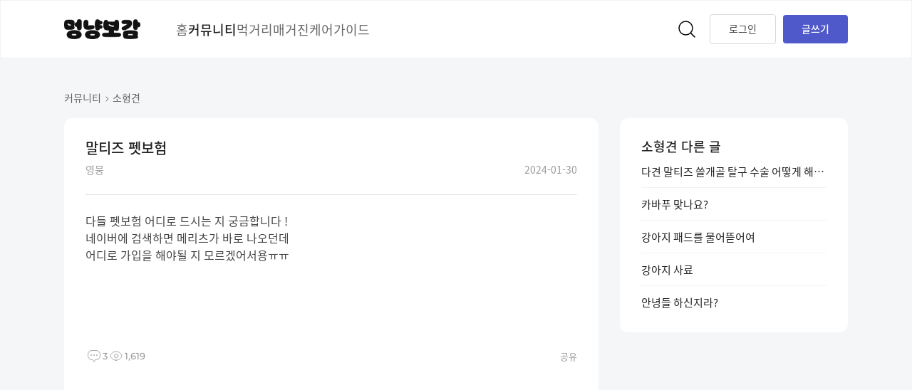

--- FILE ---
content_type: text/html; charset=utf-8
request_url: https://www.mongseng.io/community/52b08dfe6eb49fb5b69a5cddd581d6ef
body_size: 17361
content:
<!DOCTYPE html><html lang="ko"><head><meta charSet="utf-8"/><meta name="viewport" content="width=device-width, initial-scale=1, maximum-scale=1, viewport-fit=cover"/><link rel="preload" as="image" href="/images/logo.png"/><link rel="preload" as="image" href="/images/icon-blog.svg"/><link rel="preload" as="image" href="/images/icon-facebook.svg"/><link rel="preload" as="image" href="/images/icon-insta.svg"/><link rel="preload" as="image" href="/images/icon-youtube.svg"/><link rel="preload" as="image" href="https://mocoblob.blob.core.windows.net/userpicture/1698323273019pTe8IcqqR1ovjqi"/><link rel="preload" as="image" href="https://mocoblob.blob.core.windows.net/userpicture/17513724640235zdK2D5bXLBcZ6L"/><link rel="preload" as="image" href="https://mocoblob.blob.core.windows.net/userpicture/17662015457733FyOJxb06Uoi4cH"/><link rel="stylesheet" href="/_next/static/css/7a7c9bcedfcfcb09.css" data-precedence="next"/><link rel="stylesheet" href="/_next/static/css/8bf1196d066c5c97.css" data-precedence="next"/><link rel="stylesheet" href="/_next/static/css/3c0138ffb6a5ed88.css" data-precedence="next"/><link rel="preload" href="/_next/static/chunks/webpack-ae504d233140fecd.js" as="script" fetchPriority="low"/><script src="/_next/static/chunks/fd9d1056-31352318d7ad3911.js" async=""></script><script src="/_next/static/chunks/7864-ade01da63a83c7f2.js" async=""></script><script src="/_next/static/chunks/main-app-1204eb39457f085c.js" async=""></script><link rel="preload" href="https://www.googletagmanager.com/gtag/js?id=G-2J8DLN4EVY" as="script"/><title>말티즈 펫보험 | 멍냥보감</title><meta name="description" content="다들 펫보험 어디로 드시는 지 궁금합니다 !  네이버에 검색하면 메리츠가 바로 나오던데  어디로 가입을 해야될 지 모르겠어서용ㅠㅠ "/><meta name="robots" content="index, follow"/><meta name="googlebot" content="index, follow"/><link rel="canonical" href="https://www.mongseng.io/community/52b08dfe6eb49fb5b69a5cddd581d6ef"/><meta property="og:title" content="말티즈 펫보험 | 멍냥보감"/><meta property="og:description" content="다들 펫보험 어디로 드시는 지 궁금합니다 !  네이버에 검색하면 메리츠가 바로 나오던데  어디로 가입을 해야될 지 모르겠어서용ㅠㅠ "/><meta property="og:url" content="https://www.mongseng.io/community/52b08dfe6eb49fb5b69a5cddd581d6ef"/><meta property="og:site_name" content="멍냥보감"/><meta property="og:image" content="https://assets.msbg.io/commerce/images/og_img.png"/><meta property="og:image:width" content="800"/><meta property="og:image:height" content="600"/><meta property="og:image:alt" content="mnbg_og_image"/><meta property="og:type" content="website"/><meta name="twitter:card" content="summary_large_image"/><meta name="twitter:title" content="말티즈 펫보험 | 멍냥보감"/><meta name="twitter:description" content="다들 펫보험 어디로 드시는 지 궁금합니다 !  네이버에 검색하면 메리츠가 바로 나오던데  어디로 가입을 해야될 지 모르겠어서용ㅠㅠ "/><meta name="twitter:image" content="https://assets.msbg.io/commerce/images/og_img.png"/><meta name="twitter:image:width" content="800"/><meta name="twitter:image:height" content="600"/><meta name="twitter:image:alt" content="mnbg_og_image"/><link rel="icon" href="/favicon.ico" type="image/x-icon" sizes="256x256"/><script type="application/ld+json">{"@context":"https://schema.org","@type":"WebSite","name":"멍냥보감","alternateName":"멍냥보감","url":"https://www.mongseng.io/"}</script><script type="application/ld+json">{"@context":"https://schema.org","@type":"Organization","name":"멍냥보감","url":"https://www.mongseng.io/","logo":"https://www.mongseng.io/images/logo.png"}</script><script src="/_next/static/chunks/polyfills-c67a75d1b6f99dc8.js" noModule=""></script></head><body><style>
          #nprogress {
            pointer-events: none;
          }

          #nprogress .bar {
            background: #4F59CA;

            position: fixed;
            z-index: 1031;
            top: 0;
            left: 0;

            width: 100%;
            height: 2px;
          }

          /* Fancy blur effect */
          #nprogress .peg {
            display: block;
            position: absolute;
            right: 0px;
            width: 100px;
            height: 100%;
            box-shadow: 0 0 10px #4F59CA, 0 0 5px #4F59CA;
            opacity: 1.0;

            -webkit-transform: rotate(3deg) translate(0px, -4px);
                -ms-transform: rotate(3deg) translate(0px, -4px);
                    transform: rotate(3deg) translate(0px, -4px);
          }

          /* Remove these to get rid of the spinner */
          #nprogress .spinner {
            display: block;
            position: fixed;
            z-index: 1031;
            top: 15px;
            right: 15px;
          }

          #nprogress .spinner-icon {
            width: 18px;
            height: 18px;
            box-sizing: border-box;

            border: solid 2px transparent;
            border-top-color: #4F59CA;
            border-left-color: #4F59CA;
            border-radius: 50%;

            -webkit-animation: nprogress-spinner 400ms linear infinite;
                    animation: nprogress-spinner 400ms linear infinite;
          }

          .nprogress-custom-parent {
            overflow: hidden;
            position: relative;
          }

          .nprogress-custom-parent #nprogress .spinner,
          .nprogress-custom-parent #nprogress .bar {
            position: absolute;
          }

          @-webkit-keyframes nprogress-spinner {
            0%   { -webkit-transform: rotate(0deg); }
            100% { -webkit-transform: rotate(360deg); }
          }
          @keyframes nprogress-spinner {
            0%   { transform: rotate(0deg); }
            100% { transform: rotate(360deg); }
          }
        </style><div class="relative bg-Main/Bg min-h-screen"><header id="app-header" class="fixed inset-x-0 top-0 z-20 w-screen bg-white border border-solid border-b/0.05"><div class="mx-auto flex h-[80rem] max-d:max-w-[1100rem] d:max-w-[1140rem] items-center justify-between d:px-5 max-t:px-5 max-d:px-6"><div class="flex items-center"><a class="visited-opacity" target="_self" href="/"><div class="select-none cursor-pointer transition-opacity duration-200 active:opacity-60 "><img loading="eager" class="w-[107rem] h-[28rem] d:mr-[50rem]" src="/images/logo.png" alt="logo"/></div></a><div class="flex gap-[36rem] max-d:hidden "><a class="visited-opacity" target="_self" href="/"><div class="select-none cursor-pointer transition-opacity duration-200 active:opacity-60 "><button class="h-[81rem]  text-b/6 sans18 border-none">홈</button></div></a><a class="visited-opacity" target="_self" href="/community"><div class="select-none cursor-pointer transition-opacity duration-200 active:opacity-60 "><button class="h-[81rem]  text-b/2 sans18m">커뮤니티</button></div></a><a class="visited-opacity" target="_self" href="/food"><div class="select-none cursor-pointer transition-opacity duration-200 active:opacity-60 "><button class="h-[81rem]  text-b/6 sans18 border-none">먹거리</button></div></a><a class="visited-opacity" target="_self" href="/magazine"><div class="select-none cursor-pointer transition-opacity duration-200 active:opacity-60 "><button class="h-[81rem]  text-b/6 sans18 border-none">매거진</button></div></a><a class="visited-opacity" target="_self" href="/careguide/dog"><div class="select-none cursor-pointer transition-opacity duration-200 active:opacity-60 "><button class="h-[81rem]  text-b/6 sans18 border-none">케어가이드</button></div></a></div></div><div class="flex items-center"><a class="visited-opacity" target="_self" href="/search"><div class="select-none cursor-pointer transition-opacity duration-200 active:opacity-60 mr-4"><svg width="32" height="32" viewBox="0 0 32 32" fill="none" xmlns="http://www.w3.org/2000/svg"><circle cx="14.5" cy="14.5" r="9.5" stroke="currentColor" stroke-width="1.5"></circle><path d="M26.4697 27.5303C26.7626 27.8232 27.2374 27.8232 27.5303 27.5303C27.8232 27.2374 27.8232 26.7626 27.5303 26.4697L26.4697 27.5303ZM20.4697 21.5303L26.4697 27.5303L27.5303 26.4697L21.5303 20.4697L20.4697 21.5303Z" fill="currentColor"></path></svg></div></a><svg width="18" height="24" viewBox="0 0 18 24" fill="none" xmlns="http://www.w3.org/2000/svg" class="cursor-pointer d:hidden"><path fill-rule="evenodd" clip-rule="evenodd" d="M0 0H18V24H0V0Z" fill="#fff"></path><path fill-rule="evenodd" clip-rule="evenodd" d="M0 4.50098H18V5.50098H0V4.50098ZM0 11.5011H18V12.5011H0V11.5011ZM18 18.5013H0V19.5013H18V18.5013Z" fill="#222222"></path></svg><div class="skeleton animation w-[92rem] h-[40rem] rounded-xsmall max-d:hidden"></div><div class="opacity-100 max-d:fixed max-d:bottom-6 max-d:right-6  select-none cursor-pointer transition-opacity duration-200 active:opacity-60"><button class="d:ml-[10rem] max-d:h-[50rem] pt-[7rem] pb-[9rem] px-[26rem] bg-Point/Theme sans14c_m rounded-full d:rounded-[4rem] text-white max-d:shadow-small2">글쓰기</button></div></div></div></header><main class="min-h-screen flex flex-col pt-[81rem]"><div class="relative flex flex-col flex-1 w-full mx-auto max-d:max-w-[1100rem] d:max-w-[1140rem] d:px-5"><script type="application/ld+json">{"@context":"http://schema.org","@type":"QAPage","headline":"말티즈 펫보험","mainEntity":{"@type":"Question","name":"말티즈 펫보험","text":"다들 펫보험 어디로 드시는 지 궁금합니다 ! \n네이버에 검색하면 메리츠가 바로 나오던데 \n어디로 가입을 해야될 지 모르겠어서용ㅠㅠ ","answerCount":3,"upvoteCount":0,"datePublished":"2024-01-30T15:36:55.000Z","author":{"@type":"Person","name":"영뭉","url":"https://www.mongseng.io/community/52b08dfe6eb49fb5b69a5cddd581d6ef"},"acceptedAnswer":{"@type":"Answer","text":"저희는 kb펫보험 들었어요~","dateCreated":"2024-01-30T16:18:10.000Z","upvoteCount":0,"url":"https://www.mongseng.io/community/52b08dfe6eb49fb5b69a5cddd581d6ef","author":{"@type":"Person","name":"룽지는귀여워"}},"suggestedAnswer":[{"@type":"Answer","text":"저희는 삼성이용~","upvoteCount":0,"dateCreated":"2024-01-30T19:00:44.000Z","url":"https://www.mongseng.io/community/52b08dfe6eb49fb5b69a5cddd581d6ef","author":{"@type":"Person","name":"🌟뽐나는뽐🌟"}},{"@type":"Answer","text":"저는 최근에 DB들었어요~~","upvoteCount":0,"dateCreated":"2024-01-30T19:29:28.000Z","url":"https://www.mongseng.io/community/52b08dfe6eb49fb5b69a5cddd581d6ef","author":{"@type":"Person","name":"crPEGTpK"}}]}}</script><article id="fallbackArticleDetail" class="w-[0rem] h-[0rem] overflow-hidden"><div><div><div><h1>말티즈 펫보험</h1><div><div>영뭉</div><span class=" text-b/9 sans13b">2024-01-30</span></div></div><div>        <p>              다들 펫보험 어디로 드시는 지 궁금합니다 ! <br/>네이버에 검색하면 메리츠가 바로 나오던데 <br/>어디로 가입을 해야될 지 모르겠어서용ㅠㅠ         </p>                       </div><div><span>댓글 3</span><span>조회수 1,619</span></div><div><div class="w-full flex items-center justify-between"><h3 class=" text-b/2 sans18m d:sans18m">소형견 베스트</h3><a class="visited-opacity" target="" href="/community?page=1&amp;category=%EC%86%8C%ED%98%95%EA%B2%AC"><div class="select-none cursor-pointer transition-opacity duration-200 active:opacity-60 "><div class="flex items-center gap-x-0.5"><span class="sans14b text-b/6">더보기</span><svg width="8" height="8" viewBox="0 0 8 8" fill="none" xmlns="http://www.w3.org/2000/svg" class="mt-2 mb-[6rem]"><path d="M3 7L6 4L3 1" stroke="black" stroke-opacity="0.6" stroke-linecap="round" stroke-linejoin="round"></path></svg></div></div></a></div><div class="w-full" style="height:12rem"></div><div class=""><div><a target="_self" href="/community/1차-접종-맞고-밥이랑-물을-잘-안-먹다가-토했어요-a965c312f28c938b7897f8eeb87162bf"><div><div><p>소형견</p><div><p>1차 접종 맞고 밥이랑 물을 잘 안 먹다가 토했어요<!-- --> <!-- -->11일에 분양하고 13일 1차 접종 맞았을 때 의사 선생님이 건강하고 아무 문제 없다고 하셨어요
집에 오고 낮잠도 잘 자고 14일에는 잘 놀고 그랬는데 밥이랑 물은 조금만 먹고 그래요(분양받을 때 물에 1분간 불러서 주라고 해서 줬어요)
15일에 외출해야 해서 이동 가방에 담요 넣어서 따뜻하게 1시간 안에 집에 왔고 오늘 오전 11시 53분에 갑자기 갈색토를 하더라고요 휴지통에 버리다가 다시 꺼내서 찍은 건데 왜 이럴까요ㅜㅜ

1시 7분 35분에 토 했어요</p></div></div><div><div><span>댓글 4</span><span>조회수 776</span></div></div></div></a><a target="_self" href="/community/발-말리기는-싫어싫어-b1871697abe1050c02cb3eefbb2bc809"><div><div><p>소형견</p><div><p>발 말리기는 싫어싫어!!!<!-- --> <!-- -->산책하고나면 씻고 발을 말려야하는데 발 말리기를 너무 싫어하네요^^</p></div></div><div><div><span>댓글 2</span><span>조회수 593</span></div></div></div></a><a target="_self" href="/community/잠을-자는걸까요-무기력일까요-ec8a014be714c9dc22b4d266b9123797"><div><div><p>소형견</p><div><p>잠을 자는걸까요 무기력일까요?<!-- --> <!-- -->다음주면 3개월차 되는 새끼 강아지입니다
잠을 많이 자는건 새끼라서 그런거라고 배웠는데
혹시 무기력증상과는 차이가 있는걸까요?

잠을 자다가도 제가 움직이면
꼬리치며 움직이는게 아니라
눈뜨고 쳐다보는거라 
너무 미안해요ㅠㅠ
</p></div></div><div><div><span>댓글 2</span><span>조회수 611</span></div></div></div></a><a target="_self" href="/community/항문낭-짜는-주기가-어떻게-되시나요-727f1e805bfeb7ee057e1fd35fbb7667"><div><div><p>소형견</p><div><p>항문낭 짜는 주기가 어떻게 되시나요?<!-- --> <!-- -->항문낭 3주에 1번 짜도 괜찮을까요? 강아지마다 다르지만 ㅠㅠ 2주마다 짜는데 담주 미용가서 그때짤까 싶어서용</p></div></div><div><div><span>댓글 5</span><span>조회수 749</span></div></div></div></a><a target="_self" href="/community/말티푸-몸무게-알려주세요-4abf8fc23e63d511aa537c058cbf5b26"><div><div><p>소형견</p><div><p>말티푸 몸무게 알려주세요!!<!-- --> <!-- -->10개월 말티푸인데 4.2~4.4키로에용
무게를 자주재진 않는데 잴때 마다 조금씩 늘어서 더클지궁금해용.. 말티푸 키우시눈 분들 혹시 몸무게 어떻게되나요??</p></div></div><div><div><span>댓글 10</span><span>조회수 1.2k</span></div></div></div></a></div></div></div><div><div class="w-full flex items-center justify-between"><h3 class=" text-b/2 sans18m d:sans18m">커뮤니티 베스트</h3><a class="visited-opacity" target="" href="/community?page=1&amp;category=%EB%B2%A0%EC%8A%A4%ED%8A%B8"><div class="select-none cursor-pointer transition-opacity duration-200 active:opacity-60 "><div class="flex items-center gap-x-0.5"><span class="sans14b text-b/6">더보기</span><svg width="8" height="8" viewBox="0 0 8 8" fill="none" xmlns="http://www.w3.org/2000/svg" class="mt-2 mb-[6rem]"><path d="M3 7L6 4L3 1" stroke="black" stroke-opacity="0.6" stroke-linecap="round" stroke-linejoin="round"></path></svg></div></div></a></div><div class="w-full" style="height:12rem"></div><div class=""><div><a target="_self" href="/community/펫코팜-추가-당첨-f1dcf2c699dfbac3342ac57e44078986"><div><div><p>당첨후기</p><div><p>펫코팜 추가 당첨!<!-- --> <!-- -->우와~멍냥보감 너무 감사합니다🙇‍♀️🙇‍♂️
펫코팜 당첨 발표 났을때 없어서 포기하고 있었는데 이런 행운이..🍀
잘 먹일께요 진심으로 감사드립니다🙏 

특히 오메가3 여기꺼 먹여보고 싶었는데..😂 
먹일 기회를 주셔서 감사합니다🙇‍♀️</p></div></div><div><div><span>댓글 12</span><span>조회수 738</span></div></div></div></a><a target="_self" href="/community/당첨자-발표-펫코팜-설문이벤트-추가-당첨-안내-9d7eb6721d500df8d319f668a7bc2349"><div><div><p>당첨자 발표</p><div><p>[당첨자 발표] 펫코팜 설문이벤트 추가 당첨 안내!🎁<!-- --> <!-- -->안녕하세요 여러분!!
화요일에 펫코팜 1차 당첨자 발표를 했는데요 
지난 공지에 
- 기한 내 응답이 없으실 경우, 원활한 배송 진행을 위해 당첨권이 차순위자에게 자동 양도됩니다.
라는 내용이 있었던거 다들 기억 하실까요?

그래서 오늘 추가 당첨자를 발표하러 왔습니다~!
1차 발표 때 당첨이 되지 않아 아쉬우셨던 분들도 계실테고
저희도 당첨자분들께서 상품을 얼른 받으시고
기분 좋은 2026년을 시작하셨으면 하기 때문에!
매우 짧은 기간이지만 새로운 당첨자를 뽑게 되었습니다~

※이번 당첨자분들도 기간 내에 배송 정보를 꼭 입력 부탁드릴게요!
※기간 내 미입력 시 또 한번 차순위권자 분들께 자동 양도됩니다~


🎁🎁 펫코팜 추가 당첨자 🎁🎁

강아지 : 포인트랩스 오메가3 + 메뉴 습식 대용량
고양이 : 포인트랩스 오메가3 + 아임디퍼런트 토핑

♡뭉치아미♡
♡타미♡
Dahea_06
감자귀여워
구름산이
구운두부맘
권보리
귀욤예삐
까미엄마리사
나무늘보입니다
동동동발동동
두묘키우는여울
두부두부~
두부짱얼
똥꼬발랄솜이
로이⭐
루이맘127
리틀장군🩷💕
밀키야산책가자
보리,크림맘
뿌꾸는골든두들!
생크림🐾
소주안주
솜이맘🐶
식이애미
쌍남자_뭉치치
쏨쏘미❤️
연탄이연탄이
오월이의하루
왕코털복숭개춘기
용냥이누나
유가가
인해
제나누나이나
짤랑2
페퍼로니얌
하랑파랑개
하콩공주
</p></div></div><div><div><span>댓글 15</span><span>조회수 898</span></div></div></div></a><a target="_self" href="/community/귀청소-1f831a3b787e7d4893224c2279ebf958"><div><div><p>육아Q&amp;A</p><div><p>귀청소<!-- --> <!-- -->여러분 귀청소 어떻게 하나요???
해봤는데 엄청 싫어하고 짜증내요ㅠㅠ</p></div></div><div><div><span>댓글 2</span><span>조회수 681</span></div></div></div></a><a target="_self" href="/community/이게-사랑이지-육아-만렙의-하루-68e7925456077488e5106b59f770223d"><div><div><p>자유게시판</p><div><p>이게 사랑이지… 육아 만렙의 하루<!-- --> <!-- -->강아지와 고양이를 키우다 보면 
너무 귀여워서
“아, 이게 바로 반려생활의 행복이지”
싶을 때가 있죠.

그런데 간혹, 정말 간혹…
“이건 극한직업 체험 아닌가?”
싶은 순간도 찾아옵니다.



요즘처럼 날씨가 험한 날에는 특히요.
그 녀석이 볼일을 다 볼 때까지
마음속으로는 연신 빨리, 빨리를 외치고,
임금님께서 뒷일을 마치시면
매화틀을 치우듯
김이 모락모락 나는 똥을 치웁니다.
이쯤 되면 문득 그런 생각이 들어요.
이게 바로 육아 만렙,
최고 레벨 아닐까?

여러분은 어떨 때가 제일 힘든가요?
</p></div></div><div><div><span>댓글 10</span><span>조회수 941</span></div></div></div></a><a target="_self" href="/community/누냐-이거마자-351720b8558457bf63664d48159d354f"><div><div><p>자유게시판</p><div><p>누냐... 이거마자?<!-- --> <!-- -->크림: 누냐 재대로 해방...
주인: 아 이거마자!</p></div></div><div><div><span>댓글 15</span><span>조회수 416</span></div></div></div></a></div></div></div><div><div class="w-full flex items-center justify-between"><h3 class=" text-b/2 sans16m">소형견 다른 글</h3></div><div class="w-full" style="height:5rem"></div><div class=""><div><div><a target="_self" href="/community/다견-말티즈-쓸개골-탈구-수술-어떻게-해야-할까요-dfce272573bd34100ce2bc170078d70e"><div><p>소형견</p><p>다견 말티즈 쓸개골 탈구 수술 어떻게 해야 할까요?<!-- --> <!-- -->이제 3살 강아지 2기에서 3기라는 말 듣고 수술 날짜 잡으려고 해요....

그런데 집에 형제 말티즈 두 마리인데 수술 받는 아이는 소심하고, 안 받는 아이는 활기차서 애기를 데리고 왔을 때 어떻게 해야 하는 건지 모르겠어요.... ㅠㅠ 활기찬 애기 옆에 있으면 같이 놀 텐데... 어떻게 해야 할까요? 

그리고 수술 후에 밥을 안 먹을까 봐 걱정이에요... 가득이나 입이 짧고 가리는 음식이 많아서 몸무게도 너무 말랐거든요</p></div><div><span>댓글 0</span><span>조회수 0</span></div></a></div><div><a target="_self" href="/community/카바푸-맞나요-2a760b27ef8e2bc655a6cb069745d468"><div><p>소형견</p><p>카바푸 맞나요?<!-- --> <!-- -->현재 6개월된 아이에요. 카바푸라고 해서 분양했는데.. 점점 갈수록 아닌 거 같아서요 그래도 여전히 사랑하는 저희 개 입니다 :)</p></div><div><span>댓글 0</span><span>조회수 0</span></div></a></div><div><a target="_self" href="/community/강아지-패드를-물어뜯어여-a0feb2f06a648d563d6aef800d5d7ef3"><div><p>소형견</p><p>강아지 패드를 물어뜯어여<!-- --> <!-- -->포메 4개월차인데 
자꾸 패드를 물어 뜯어요 관심가져주면 더한다해서 관심안주고 장낭감으로 시선돌려서 놀아주는데 그러다가 좀지나먼 또 뜯더라구요..일갓다집에돌아오면 뜯어놓고 난장판인데ㅜ 패드 안뜯게할룬없나여?ㅠㅠ</p></div><div><span>댓글 0</span><span>조회수 0</span></div></a></div><div><a target="_self" href="/community/강아지-사료-5f9bf0b1789744d288252fcafaf7b8c5"><div><p>소형견</p><p>강아지 사료<!-- --> <!-- -->3개월 애긴데 로얄캐닌 이 제품 먹이고 있는데 애기는 잘 먹는데 사료 냄새가 좀 나고 몸을 너무 긁어서 다른 사료로 바꿀려고 하는데 어떤게 좋을까여? ㅠㅠ</p></div><div><span>댓글 0</span><span>조회수 0</span></div></a></div><div><a target="_self" href="/community/안녕들-하신지라-a74aed67a36d2855beb6d84273d03ba4"><div><p>소형견</p><p>안녕들 하신지라?<!-- --> <!-- -->*** 멍냥보감에 오신것을 환영해요 ***

세상에서 가장 예쁜 반려동물을 자랑해 주세요!
사진, 동영상을 첨부할 수 있어요
*** 멍냥보감에 오신것을 환영해요 ***

세상에서 가장 예쁜 반려동물을 자랑해 주세요!
사진, 동영상을 첨부할 수 있어요</p></div><div><span>댓글 0</span><span>조회수 0</span></div></a></div></div></div></div><div><div><img src="https://mocoblob.blob.core.windows.net/userpicture/1698323273019pTe8IcqqR1ovjqi" width="50" height="50" alt="룽지는귀여워"/>룽지는귀여워</div><div><div><span><span>저희는 kb펫보험 들었어요~</span></span></div><div><div>2024-01-30<div><span>좋아요 0</span></div></div></div></div></div><div><div><img src="https://mocoblob.blob.core.windows.net/userpicture/17513724640235zdK2D5bXLBcZ6L" width="50" height="50" alt="🌟뽐나는뽐🌟"/>🌟뽐나는뽐🌟</div><div><div><span><span>저희는 삼성이용~</span></span></div><div><div>2024-01-30<div><span>좋아요 0</span></div></div></div></div></div><div><div><img src="https://mocoblob.blob.core.windows.net/userpicture/17662015457733FyOJxb06Uoi4cH" width="50" height="50" alt="crPEGTpK"/>crPEGTpK</div><div><div><span><span>저는 최근에 DB들었어요~~</span></span></div><div><div>2024-01-30<div><span>좋아요 0</span></div></div></div></div></div></div></div></article><div class="relative dt:grid dt:grid-cols-[auto,320rem] dt:gap-x-[30rem]"><div class="mb-[60rem] d:mb-[100rem]"><div class="mt-[15rem] d:mt-[45rem]"><div class="flex items-center gap-0.5 mb-4 max-d:px-[24rem] max-t:px-[20rem]"><a class="visited-opacity" target="_self" href="/community"><div class="select-none cursor-pointer transition-opacity duration-200 active:opacity-60 "><span class=" sans14b text-b/6">커뮤니티</span></div></a><div class="mt-1 mb-0.5 w-4 h-4 flex justify-center items-center"><svg width="8" height="8" viewBox="0 0 8 8" fill="none" xmlns="http://www.w3.org/2000/svg"><path d="M3 7L6 4L3 1" stroke="black" stroke-opacity="0.6" stroke-linecap="round" stroke-linejoin="round"></path></svg></div><a class="visited-opacity" target="_self" href="/community?page=1&amp;category=%EC%86%8C%ED%98%95%EA%B2%AC&amp;sorting=최신순"><div class="select-none cursor-pointer transition-opacity duration-200 active:opacity-60 "><span class=" sans14b text-b/6">소형견</span></div></a></div><div class="bg-white d:rounded-tr-[12rem] d:rounded-tl-[12rem] pt-[24rem] d:pt-[28rem] d:px-[30rem] max-d:px-[24rem] max-t:px-[20rem]"><div class="mb-1"><h1 class="sans20m text-b/2 mb-[5rem]" style="word-break:break-word">말티즈 펫보험</h1><div class="flex items-center justify-between"><div class="flex items-center sans14b text-b/9"><div class="">영뭉</div></div><span class=" text-b/9 sans14b">2024-01-30</span></div></div><div class="w-full h-[1px] bg-Gray/1 my-6 bg-b/0.1"></div><div class="ql-html mb-10 sans">        <p>              다들 펫보험 어디로 드시는 지 궁금합니다 ! <br/>네이버에 검색하면 메리츠가 바로 나오던데 <br/>어디로 가입을 해야될 지 모르겠어서용ㅠㅠ         </p>                       </div><div></div><div class="mt-5"><div class="flex justify-center mb-9"><div class="h-[42rem]"></div></div></div><div class="flex items-center justify-between"><div class="flex items-center gap-[10rem]"><div class="flex items-center gap-0.5"><svg width="24" height="24" viewBox="0 0 24 24" fill="none" xmlns="http://www.w3.org/2000/svg"><path d="M14.009 17.5H13.7006L13.5622 17.7756L12.4624 19.9653C12.2764 20.3356 11.7466 20.332 11.5657 19.9592L10.5095 17.7818L10.3728 17.5H10.0596H9C5.96244 17.5 3.5 15.0376 3.5 12V10C3.5 6.96243 5.96243 4.5 9 4.5H15C18.0376 4.5 20.5 6.96243 20.5 10V12C20.5 15.0376 18.0376 17.5 15 17.5H14.009Z" stroke="currentColor" stroke-opacity="0.33"></path><circle cx="12" cy="11" r="1" fill="currentColor" fill-opacity="0.33"></circle><circle cx="16" cy="11" r="1" fill="currentColor" fill-opacity="0.33"></circle><circle cx="8" cy="11" r="1" fill="currentColor" fill-opacity="0.33"></circle></svg><span class="mont13m text-b/9">3</span></div><div class="flex items-center gap-0.5"><svg width="24" height="24" viewBox="0 0 24 24" fill="none" xmlns="http://www.w3.org/2000/svg"><path d="M14.6854 11.9999C14.6854 13.4849 13.4854 14.6849 12.0004 14.6849C10.5154 14.6849 9.31543 13.4849 9.31543 11.9999C9.31543 10.5149 10.5154 9.31494 12.0004 9.31494C13.4854 9.31494 14.6854 10.5149 14.6854 11.9999Z" stroke="currentColor" stroke-opacity="0.33" stroke-linecap="round" stroke-linejoin="round"></path><path d="M11.9987 18.203C14.8265 18.203 17.4621 16.643 19.2967 13.943C20.0177 12.8855 20.0177 11.108 19.2967 10.0505C17.4621 7.35053 14.8265 5.79053 11.9987 5.79053C9.17078 5.79053 6.53516 7.35053 4.70065 10.0505C3.97966 11.108 3.97966 12.8855 4.70065 13.943C6.53516 16.643 9.17078 18.203 11.9987 18.203Z" stroke="currentColor" stroke-opacity="0.33" stroke-linecap="round" stroke-linejoin="round"></path></svg><span class="mont13m text-b/9">1,619</span></div></div><div class="flex items-center gap-3"><button class="select-none cursor-pointer transition-opacity duration-200 active:opacity-60 sans13b text-b/9">공유</button></div></div></div></div><div class="bg-white d:rounded-br-[12rem] d:rounded-bl-[12rem] pb-[32rem] pt-6 mb-2 d:mb-[20rem]"><div class="h-[800rem] flex flex-col items-center bg-white"><svg xmlns="http://www.w3.org/2000/svg" style="margin:auto;display:block;shape-rendering:auto" width="40px" height="40px" viewBox="0 0 100 100" preserveAspectRatio="xMidYMid"><circle cx="50" cy="50" fill="none" stroke="#acb4bb" stroke-width="10" r="35" stroke-dasharray="164.93361431346415 56.97787143782138"><animateTransform attributeName="transform" type="rotate" repeatCount="indefinite" dur="1s" values="0 50 50;360 50 50" keyTimes="0;1"></animateTransform></circle></svg></div></div><div class="grid gap-y-2 d:gap-y-5"><div class="bg-white d:rounded-[12rem] d:pt-[30rem] d:pb-[32rem] d:px-[30rem]  pt-[22rem] pb-[28rem] pl-[20rem] pr-[14rem]"><div class="w-full flex items-center justify-between"><h3 class=" text-b/2 sans18m d:sans18m">소형견 베스트</h3><a class="visited-opacity" target="" href="/community?page=1&amp;category=%EB%B2%A0%EC%8A%A4%ED%8A%B8"><div class="select-none cursor-pointer transition-opacity duration-200 active:opacity-60 "><div class="flex items-center gap-x-0.5"><span class="sans14b text-b/6">더보기</span><svg width="8" height="8" viewBox="0 0 8 8" fill="none" xmlns="http://www.w3.org/2000/svg" class="mt-2 mb-[6rem]"><path d="M3 7L6 4L3 1" stroke="black" stroke-opacity="0.6" stroke-linecap="round" stroke-linejoin="round"></path></svg></div></div></a></div><div class="w-full" style="height:12rem"></div><div class=""><div class=" grid gap-y-1 d:gap-y-2"><a class="visited-opacity" target="_self" href="/community/1차-접종-맞고-밥이랑-물을-잘-안-먹다가-토했어요-a965c312f28c938b7897f8eeb87162bf"><div class="select-none cursor-pointer transition-opacity duration-200 active:opacity-60 "><div class="relative flex items-center justify-between gap-y-2"><div class="max-d:grid max-d:grid-cols-[auto,auto] flex items-center gap-2"><p class="sans15b text-b/9">소형견</p><div class=" flex flex-auto items-center"><p class="sans15b text-b/4 line-clamp-1">1차 접종 맞고 밥이랑 물을 잘 안 먹다가 토했어요</p></div></div><div class="flex items-center gap-x-[10rem] max-d:hidden"><div class="flex items-center gap-0.5"><svg width="24" height="24" viewBox="0 0 24 24" fill="none" xmlns="http://www.w3.org/2000/svg"><path d="M14.009 17.5H13.7006L13.5622 17.7756L12.4624 19.9653C12.2764 20.3356 11.7466 20.332 11.5657 19.9592L10.5095 17.7818L10.3728 17.5H10.0596H9C5.96244 17.5 3.5 15.0376 3.5 12V10C3.5 6.96243 5.96243 4.5 9 4.5H15C18.0376 4.5 20.5 6.96243 20.5 10V12C20.5 15.0376 18.0376 17.5 15 17.5H14.009Z" stroke="currentColor" stroke-opacity="0.33"></path><circle cx="12" cy="11" r="1" fill="currentColor" fill-opacity="0.33"></circle><circle cx="16" cy="11" r="1" fill="currentColor" fill-opacity="0.33"></circle><circle cx="8" cy="11" r="1" fill="currentColor" fill-opacity="0.33"></circle></svg><span class="w-[33rem] mont13m text-b/9">4</span></div><div class="flex items-center gap-0.5"><svg width="24" height="24" viewBox="0 0 24 24" fill="none" xmlns="http://www.w3.org/2000/svg"><path d="M14.6854 11.9999C14.6854 13.4849 13.4854 14.6849 12.0004 14.6849C10.5154 14.6849 9.31543 13.4849 9.31543 11.9999C9.31543 10.5149 10.5154 9.31494 12.0004 9.31494C13.4854 9.31494 14.6854 10.5149 14.6854 11.9999Z" stroke="currentColor" stroke-opacity="0.33" stroke-linecap="round" stroke-linejoin="round"></path><path d="M11.9987 18.203C14.8265 18.203 17.4621 16.643 19.2967 13.943C20.0177 12.8855 20.0177 11.108 19.2967 10.0505C17.4621 7.35053 14.8265 5.79053 11.9987 5.79053C9.17078 5.79053 6.53516 7.35053 4.70065 10.0505C3.97966 11.108 3.97966 12.8855 4.70065 13.943C6.53516 16.643 9.17078 18.203 11.9987 18.203Z" stroke="currentColor" stroke-opacity="0.33" stroke-linecap="round" stroke-linejoin="round"></path></svg><span class=" w-[33rem] mont13m text-b/9">776</span></div></div></div></div></a><a class="visited-opacity" target="_self" href="/community/발-말리기는-싫어싫어-b1871697abe1050c02cb3eefbb2bc809"><div class="select-none cursor-pointer transition-opacity duration-200 active:opacity-60 "><div class="relative flex items-center justify-between gap-y-2"><div class="max-d:grid max-d:grid-cols-[auto,auto] flex items-center gap-2"><p class="sans15b text-b/9">소형견</p><div class=" flex flex-auto items-center"><p class="sans15b text-b/4 line-clamp-1">발 말리기는 싫어싫어!!!</p></div></div><div class="flex items-center gap-x-[10rem] max-d:hidden"><div class="flex items-center gap-0.5"><svg width="24" height="24" viewBox="0 0 24 24" fill="none" xmlns="http://www.w3.org/2000/svg"><path d="M14.009 17.5H13.7006L13.5622 17.7756L12.4624 19.9653C12.2764 20.3356 11.7466 20.332 11.5657 19.9592L10.5095 17.7818L10.3728 17.5H10.0596H9C5.96244 17.5 3.5 15.0376 3.5 12V10C3.5 6.96243 5.96243 4.5 9 4.5H15C18.0376 4.5 20.5 6.96243 20.5 10V12C20.5 15.0376 18.0376 17.5 15 17.5H14.009Z" stroke="currentColor" stroke-opacity="0.33"></path><circle cx="12" cy="11" r="1" fill="currentColor" fill-opacity="0.33"></circle><circle cx="16" cy="11" r="1" fill="currentColor" fill-opacity="0.33"></circle><circle cx="8" cy="11" r="1" fill="currentColor" fill-opacity="0.33"></circle></svg><span class="w-[33rem] mont13m text-b/9">2</span></div><div class="flex items-center gap-0.5"><svg width="24" height="24" viewBox="0 0 24 24" fill="none" xmlns="http://www.w3.org/2000/svg"><path d="M14.6854 11.9999C14.6854 13.4849 13.4854 14.6849 12.0004 14.6849C10.5154 14.6849 9.31543 13.4849 9.31543 11.9999C9.31543 10.5149 10.5154 9.31494 12.0004 9.31494C13.4854 9.31494 14.6854 10.5149 14.6854 11.9999Z" stroke="currentColor" stroke-opacity="0.33" stroke-linecap="round" stroke-linejoin="round"></path><path d="M11.9987 18.203C14.8265 18.203 17.4621 16.643 19.2967 13.943C20.0177 12.8855 20.0177 11.108 19.2967 10.0505C17.4621 7.35053 14.8265 5.79053 11.9987 5.79053C9.17078 5.79053 6.53516 7.35053 4.70065 10.0505C3.97966 11.108 3.97966 12.8855 4.70065 13.943C6.53516 16.643 9.17078 18.203 11.9987 18.203Z" stroke="currentColor" stroke-opacity="0.33" stroke-linecap="round" stroke-linejoin="round"></path></svg><span class=" w-[33rem] mont13m text-b/9">593</span></div></div></div></div></a><a class="visited-opacity" target="_self" href="/community/잠을-자는걸까요-무기력일까요-ec8a014be714c9dc22b4d266b9123797"><div class="select-none cursor-pointer transition-opacity duration-200 active:opacity-60 "><div class="relative flex items-center justify-between gap-y-2"><div class="max-d:grid max-d:grid-cols-[auto,auto] flex items-center gap-2"><p class="sans15b text-b/9">소형견</p><div class=" flex flex-auto items-center"><p class="sans15b text-b/4 line-clamp-1">잠을 자는걸까요 무기력일까요?</p></div></div><div class="flex items-center gap-x-[10rem] max-d:hidden"><div class="flex items-center gap-0.5"><svg width="24" height="24" viewBox="0 0 24 24" fill="none" xmlns="http://www.w3.org/2000/svg"><path d="M14.009 17.5H13.7006L13.5622 17.7756L12.4624 19.9653C12.2764 20.3356 11.7466 20.332 11.5657 19.9592L10.5095 17.7818L10.3728 17.5H10.0596H9C5.96244 17.5 3.5 15.0376 3.5 12V10C3.5 6.96243 5.96243 4.5 9 4.5H15C18.0376 4.5 20.5 6.96243 20.5 10V12C20.5 15.0376 18.0376 17.5 15 17.5H14.009Z" stroke="currentColor" stroke-opacity="0.33"></path><circle cx="12" cy="11" r="1" fill="currentColor" fill-opacity="0.33"></circle><circle cx="16" cy="11" r="1" fill="currentColor" fill-opacity="0.33"></circle><circle cx="8" cy="11" r="1" fill="currentColor" fill-opacity="0.33"></circle></svg><span class="w-[33rem] mont13m text-b/9">2</span></div><div class="flex items-center gap-0.5"><svg width="24" height="24" viewBox="0 0 24 24" fill="none" xmlns="http://www.w3.org/2000/svg"><path d="M14.6854 11.9999C14.6854 13.4849 13.4854 14.6849 12.0004 14.6849C10.5154 14.6849 9.31543 13.4849 9.31543 11.9999C9.31543 10.5149 10.5154 9.31494 12.0004 9.31494C13.4854 9.31494 14.6854 10.5149 14.6854 11.9999Z" stroke="currentColor" stroke-opacity="0.33" stroke-linecap="round" stroke-linejoin="round"></path><path d="M11.9987 18.203C14.8265 18.203 17.4621 16.643 19.2967 13.943C20.0177 12.8855 20.0177 11.108 19.2967 10.0505C17.4621 7.35053 14.8265 5.79053 11.9987 5.79053C9.17078 5.79053 6.53516 7.35053 4.70065 10.0505C3.97966 11.108 3.97966 12.8855 4.70065 13.943C6.53516 16.643 9.17078 18.203 11.9987 18.203Z" stroke="currentColor" stroke-opacity="0.33" stroke-linecap="round" stroke-linejoin="round"></path></svg><span class=" w-[33rem] mont13m text-b/9">611</span></div></div></div></div></a><a class="visited-opacity" target="_self" href="/community/항문낭-짜는-주기가-어떻게-되시나요-727f1e805bfeb7ee057e1fd35fbb7667"><div class="select-none cursor-pointer transition-opacity duration-200 active:opacity-60 "><div class="relative flex items-center justify-between gap-y-2"><div class="max-d:grid max-d:grid-cols-[auto,auto] flex items-center gap-2"><p class="sans15b text-b/9">소형견</p><div class=" flex flex-auto items-center"><p class="sans15b text-b/4 line-clamp-1">항문낭 짜는 주기가 어떻게 되시나요?</p></div></div><div class="flex items-center gap-x-[10rem] max-d:hidden"><div class="flex items-center gap-0.5"><svg width="24" height="24" viewBox="0 0 24 24" fill="none" xmlns="http://www.w3.org/2000/svg"><path d="M14.009 17.5H13.7006L13.5622 17.7756L12.4624 19.9653C12.2764 20.3356 11.7466 20.332 11.5657 19.9592L10.5095 17.7818L10.3728 17.5H10.0596H9C5.96244 17.5 3.5 15.0376 3.5 12V10C3.5 6.96243 5.96243 4.5 9 4.5H15C18.0376 4.5 20.5 6.96243 20.5 10V12C20.5 15.0376 18.0376 17.5 15 17.5H14.009Z" stroke="currentColor" stroke-opacity="0.33"></path><circle cx="12" cy="11" r="1" fill="currentColor" fill-opacity="0.33"></circle><circle cx="16" cy="11" r="1" fill="currentColor" fill-opacity="0.33"></circle><circle cx="8" cy="11" r="1" fill="currentColor" fill-opacity="0.33"></circle></svg><span class="w-[33rem] mont13m text-b/9">5</span></div><div class="flex items-center gap-0.5"><svg width="24" height="24" viewBox="0 0 24 24" fill="none" xmlns="http://www.w3.org/2000/svg"><path d="M14.6854 11.9999C14.6854 13.4849 13.4854 14.6849 12.0004 14.6849C10.5154 14.6849 9.31543 13.4849 9.31543 11.9999C9.31543 10.5149 10.5154 9.31494 12.0004 9.31494C13.4854 9.31494 14.6854 10.5149 14.6854 11.9999Z" stroke="currentColor" stroke-opacity="0.33" stroke-linecap="round" stroke-linejoin="round"></path><path d="M11.9987 18.203C14.8265 18.203 17.4621 16.643 19.2967 13.943C20.0177 12.8855 20.0177 11.108 19.2967 10.0505C17.4621 7.35053 14.8265 5.79053 11.9987 5.79053C9.17078 5.79053 6.53516 7.35053 4.70065 10.0505C3.97966 11.108 3.97966 12.8855 4.70065 13.943C6.53516 16.643 9.17078 18.203 11.9987 18.203Z" stroke="currentColor" stroke-opacity="0.33" stroke-linecap="round" stroke-linejoin="round"></path></svg><span class=" w-[33rem] mont13m text-b/9">749</span></div></div></div></div></a><a class="visited-opacity" target="_self" href="/community/말티푸-몸무게-알려주세요-4abf8fc23e63d511aa537c058cbf5b26"><div class="select-none cursor-pointer transition-opacity duration-200 active:opacity-60 "><div class="relative flex items-center justify-between gap-y-2"><div class="max-d:grid max-d:grid-cols-[auto,auto] flex items-center gap-2"><p class="sans15b text-b/9">소형견</p><div class=" flex flex-auto items-center"><p class="sans15b text-b/4 line-clamp-1">말티푸 몸무게 알려주세요!!</p></div></div><div class="flex items-center gap-x-[10rem] max-d:hidden"><div class="flex items-center gap-0.5"><svg width="24" height="24" viewBox="0 0 24 24" fill="none" xmlns="http://www.w3.org/2000/svg"><path d="M14.009 17.5H13.7006L13.5622 17.7756L12.4624 19.9653C12.2764 20.3356 11.7466 20.332 11.5657 19.9592L10.5095 17.7818L10.3728 17.5H10.0596H9C5.96244 17.5 3.5 15.0376 3.5 12V10C3.5 6.96243 5.96243 4.5 9 4.5H15C18.0376 4.5 20.5 6.96243 20.5 10V12C20.5 15.0376 18.0376 17.5 15 17.5H14.009Z" stroke="currentColor" stroke-opacity="0.33"></path><circle cx="12" cy="11" r="1" fill="currentColor" fill-opacity="0.33"></circle><circle cx="16" cy="11" r="1" fill="currentColor" fill-opacity="0.33"></circle><circle cx="8" cy="11" r="1" fill="currentColor" fill-opacity="0.33"></circle></svg><span class="w-[33rem] mont13m text-b/9">10</span></div><div class="flex items-center gap-0.5"><svg width="24" height="24" viewBox="0 0 24 24" fill="none" xmlns="http://www.w3.org/2000/svg"><path d="M14.6854 11.9999C14.6854 13.4849 13.4854 14.6849 12.0004 14.6849C10.5154 14.6849 9.31543 13.4849 9.31543 11.9999C9.31543 10.5149 10.5154 9.31494 12.0004 9.31494C13.4854 9.31494 14.6854 10.5149 14.6854 11.9999Z" stroke="currentColor" stroke-opacity="0.33" stroke-linecap="round" stroke-linejoin="round"></path><path d="M11.9987 18.203C14.8265 18.203 17.4621 16.643 19.2967 13.943C20.0177 12.8855 20.0177 11.108 19.2967 10.0505C17.4621 7.35053 14.8265 5.79053 11.9987 5.79053C9.17078 5.79053 6.53516 7.35053 4.70065 10.0505C3.97966 11.108 3.97966 12.8855 4.70065 13.943C6.53516 16.643 9.17078 18.203 11.9987 18.203Z" stroke="currentColor" stroke-opacity="0.33" stroke-linecap="round" stroke-linejoin="round"></path></svg><span class=" w-[33rem] mont13m text-b/9">1.2k</span></div></div></div></div></a></div></div></div><div class="bg-white d:rounded-[12rem] d:pt-[30rem] d:pb-[32rem] d:px-[30rem]  pt-[22rem] pb-[28rem] pl-[20rem] pr-[14rem]"><div class="w-full flex items-center justify-between"><h3 class=" text-b/2 sans18m d:sans18m">커뮤니티 베스트</h3><a class="visited-opacity" target="" href="/community?page=1&amp;category=%EB%B2%A0%EC%8A%A4%ED%8A%B8"><div class="select-none cursor-pointer transition-opacity duration-200 active:opacity-60 "><div class="flex items-center gap-x-0.5"><span class="sans14b text-b/6">더보기</span><svg width="8" height="8" viewBox="0 0 8 8" fill="none" xmlns="http://www.w3.org/2000/svg" class="mt-2 mb-[6rem]"><path d="M3 7L6 4L3 1" stroke="black" stroke-opacity="0.6" stroke-linecap="round" stroke-linejoin="round"></path></svg></div></div></a></div><div class="w-full" style="height:12rem"></div><div class=""><div class=" grid gap-y-1 d:gap-y-2"><a class="visited-opacity" target="_self" href="/community/펫코팜-추가-당첨-f1dcf2c699dfbac3342ac57e44078986"><div class="select-none cursor-pointer transition-opacity duration-200 active:opacity-60 "><div class="relative flex items-center justify-between gap-y-2"><div class="max-d:grid max-d:grid-cols-[auto,auto] flex items-center gap-2"><p class="sans15b text-b/9">당첨후기</p><div class=" flex flex-auto items-center"><p class="sans15b text-b/4 line-clamp-1">펫코팜 추가 당첨!</p></div></div><div class="flex items-center gap-x-[10rem] max-d:hidden"><div class="flex items-center gap-0.5"><svg width="24" height="24" viewBox="0 0 24 24" fill="none" xmlns="http://www.w3.org/2000/svg"><path d="M14.009 17.5H13.7006L13.5622 17.7756L12.4624 19.9653C12.2764 20.3356 11.7466 20.332 11.5657 19.9592L10.5095 17.7818L10.3728 17.5H10.0596H9C5.96244 17.5 3.5 15.0376 3.5 12V10C3.5 6.96243 5.96243 4.5 9 4.5H15C18.0376 4.5 20.5 6.96243 20.5 10V12C20.5 15.0376 18.0376 17.5 15 17.5H14.009Z" stroke="currentColor" stroke-opacity="0.33"></path><circle cx="12" cy="11" r="1" fill="currentColor" fill-opacity="0.33"></circle><circle cx="16" cy="11" r="1" fill="currentColor" fill-opacity="0.33"></circle><circle cx="8" cy="11" r="1" fill="currentColor" fill-opacity="0.33"></circle></svg><span class="w-[33rem] mont13m text-b/9">12</span></div><div class="flex items-center gap-0.5"><svg width="24" height="24" viewBox="0 0 24 24" fill="none" xmlns="http://www.w3.org/2000/svg"><path d="M14.6854 11.9999C14.6854 13.4849 13.4854 14.6849 12.0004 14.6849C10.5154 14.6849 9.31543 13.4849 9.31543 11.9999C9.31543 10.5149 10.5154 9.31494 12.0004 9.31494C13.4854 9.31494 14.6854 10.5149 14.6854 11.9999Z" stroke="currentColor" stroke-opacity="0.33" stroke-linecap="round" stroke-linejoin="round"></path><path d="M11.9987 18.203C14.8265 18.203 17.4621 16.643 19.2967 13.943C20.0177 12.8855 20.0177 11.108 19.2967 10.0505C17.4621 7.35053 14.8265 5.79053 11.9987 5.79053C9.17078 5.79053 6.53516 7.35053 4.70065 10.0505C3.97966 11.108 3.97966 12.8855 4.70065 13.943C6.53516 16.643 9.17078 18.203 11.9987 18.203Z" stroke="currentColor" stroke-opacity="0.33" stroke-linecap="round" stroke-linejoin="round"></path></svg><span class=" w-[33rem] mont13m text-b/9">738</span></div></div></div></div></a><a class="visited-opacity" target="_self" href="/community/당첨자-발표-펫코팜-설문이벤트-추가-당첨-안내-9d7eb6721d500df8d319f668a7bc2349"><div class="select-none cursor-pointer transition-opacity duration-200 active:opacity-60 "><div class="relative flex items-center justify-between gap-y-2"><div class="max-d:grid max-d:grid-cols-[auto,auto] flex items-center gap-2"><p class="sans15b text-b/9">당첨자 발표</p><div class=" flex flex-auto items-center"><p class="sans15b text-b/4 line-clamp-1">[당첨자 발표] 펫코팜 설문이벤트 추가 당첨 안내!🎁</p></div></div><div class="flex items-center gap-x-[10rem] max-d:hidden"><div class="flex items-center gap-0.5"><svg width="24" height="24" viewBox="0 0 24 24" fill="none" xmlns="http://www.w3.org/2000/svg"><path d="M14.009 17.5H13.7006L13.5622 17.7756L12.4624 19.9653C12.2764 20.3356 11.7466 20.332 11.5657 19.9592L10.5095 17.7818L10.3728 17.5H10.0596H9C5.96244 17.5 3.5 15.0376 3.5 12V10C3.5 6.96243 5.96243 4.5 9 4.5H15C18.0376 4.5 20.5 6.96243 20.5 10V12C20.5 15.0376 18.0376 17.5 15 17.5H14.009Z" stroke="currentColor" stroke-opacity="0.33"></path><circle cx="12" cy="11" r="1" fill="currentColor" fill-opacity="0.33"></circle><circle cx="16" cy="11" r="1" fill="currentColor" fill-opacity="0.33"></circle><circle cx="8" cy="11" r="1" fill="currentColor" fill-opacity="0.33"></circle></svg><span class="w-[33rem] mont13m text-b/9">15</span></div><div class="flex items-center gap-0.5"><svg width="24" height="24" viewBox="0 0 24 24" fill="none" xmlns="http://www.w3.org/2000/svg"><path d="M14.6854 11.9999C14.6854 13.4849 13.4854 14.6849 12.0004 14.6849C10.5154 14.6849 9.31543 13.4849 9.31543 11.9999C9.31543 10.5149 10.5154 9.31494 12.0004 9.31494C13.4854 9.31494 14.6854 10.5149 14.6854 11.9999Z" stroke="currentColor" stroke-opacity="0.33" stroke-linecap="round" stroke-linejoin="round"></path><path d="M11.9987 18.203C14.8265 18.203 17.4621 16.643 19.2967 13.943C20.0177 12.8855 20.0177 11.108 19.2967 10.0505C17.4621 7.35053 14.8265 5.79053 11.9987 5.79053C9.17078 5.79053 6.53516 7.35053 4.70065 10.0505C3.97966 11.108 3.97966 12.8855 4.70065 13.943C6.53516 16.643 9.17078 18.203 11.9987 18.203Z" stroke="currentColor" stroke-opacity="0.33" stroke-linecap="round" stroke-linejoin="round"></path></svg><span class=" w-[33rem] mont13m text-b/9">898</span></div></div></div></div></a><a class="visited-opacity" target="_self" href="/community/귀청소-1f831a3b787e7d4893224c2279ebf958"><div class="select-none cursor-pointer transition-opacity duration-200 active:opacity-60 "><div class="relative flex items-center justify-between gap-y-2"><div class="max-d:grid max-d:grid-cols-[auto,auto] flex items-center gap-2"><p class="sans15b text-b/9">육아Q&amp;A</p><div class=" flex flex-auto items-center"><p class="sans15b text-b/4 line-clamp-1">귀청소</p></div></div><div class="flex items-center gap-x-[10rem] max-d:hidden"><div class="flex items-center gap-0.5"><svg width="24" height="24" viewBox="0 0 24 24" fill="none" xmlns="http://www.w3.org/2000/svg"><path d="M14.009 17.5H13.7006L13.5622 17.7756L12.4624 19.9653C12.2764 20.3356 11.7466 20.332 11.5657 19.9592L10.5095 17.7818L10.3728 17.5H10.0596H9C5.96244 17.5 3.5 15.0376 3.5 12V10C3.5 6.96243 5.96243 4.5 9 4.5H15C18.0376 4.5 20.5 6.96243 20.5 10V12C20.5 15.0376 18.0376 17.5 15 17.5H14.009Z" stroke="currentColor" stroke-opacity="0.33"></path><circle cx="12" cy="11" r="1" fill="currentColor" fill-opacity="0.33"></circle><circle cx="16" cy="11" r="1" fill="currentColor" fill-opacity="0.33"></circle><circle cx="8" cy="11" r="1" fill="currentColor" fill-opacity="0.33"></circle></svg><span class="w-[33rem] mont13m text-b/9">2</span></div><div class="flex items-center gap-0.5"><svg width="24" height="24" viewBox="0 0 24 24" fill="none" xmlns="http://www.w3.org/2000/svg"><path d="M14.6854 11.9999C14.6854 13.4849 13.4854 14.6849 12.0004 14.6849C10.5154 14.6849 9.31543 13.4849 9.31543 11.9999C9.31543 10.5149 10.5154 9.31494 12.0004 9.31494C13.4854 9.31494 14.6854 10.5149 14.6854 11.9999Z" stroke="currentColor" stroke-opacity="0.33" stroke-linecap="round" stroke-linejoin="round"></path><path d="M11.9987 18.203C14.8265 18.203 17.4621 16.643 19.2967 13.943C20.0177 12.8855 20.0177 11.108 19.2967 10.0505C17.4621 7.35053 14.8265 5.79053 11.9987 5.79053C9.17078 5.79053 6.53516 7.35053 4.70065 10.0505C3.97966 11.108 3.97966 12.8855 4.70065 13.943C6.53516 16.643 9.17078 18.203 11.9987 18.203Z" stroke="currentColor" stroke-opacity="0.33" stroke-linecap="round" stroke-linejoin="round"></path></svg><span class=" w-[33rem] mont13m text-b/9">681</span></div></div></div></div></a><a class="visited-opacity" target="_self" href="/community/이게-사랑이지-육아-만렙의-하루-68e7925456077488e5106b59f770223d"><div class="select-none cursor-pointer transition-opacity duration-200 active:opacity-60 "><div class="relative flex items-center justify-between gap-y-2"><div class="max-d:grid max-d:grid-cols-[auto,auto] flex items-center gap-2"><p class="sans15b text-b/9">자유게시판</p><div class=" flex flex-auto items-center"><p class="sans15b text-b/4 line-clamp-1">이게 사랑이지… 육아 만렙의 하루</p></div></div><div class="flex items-center gap-x-[10rem] max-d:hidden"><div class="flex items-center gap-0.5"><svg width="24" height="24" viewBox="0 0 24 24" fill="none" xmlns="http://www.w3.org/2000/svg"><path d="M14.009 17.5H13.7006L13.5622 17.7756L12.4624 19.9653C12.2764 20.3356 11.7466 20.332 11.5657 19.9592L10.5095 17.7818L10.3728 17.5H10.0596H9C5.96244 17.5 3.5 15.0376 3.5 12V10C3.5 6.96243 5.96243 4.5 9 4.5H15C18.0376 4.5 20.5 6.96243 20.5 10V12C20.5 15.0376 18.0376 17.5 15 17.5H14.009Z" stroke="currentColor" stroke-opacity="0.33"></path><circle cx="12" cy="11" r="1" fill="currentColor" fill-opacity="0.33"></circle><circle cx="16" cy="11" r="1" fill="currentColor" fill-opacity="0.33"></circle><circle cx="8" cy="11" r="1" fill="currentColor" fill-opacity="0.33"></circle></svg><span class="w-[33rem] mont13m text-b/9">10</span></div><div class="flex items-center gap-0.5"><svg width="24" height="24" viewBox="0 0 24 24" fill="none" xmlns="http://www.w3.org/2000/svg"><path d="M14.6854 11.9999C14.6854 13.4849 13.4854 14.6849 12.0004 14.6849C10.5154 14.6849 9.31543 13.4849 9.31543 11.9999C9.31543 10.5149 10.5154 9.31494 12.0004 9.31494C13.4854 9.31494 14.6854 10.5149 14.6854 11.9999Z" stroke="currentColor" stroke-opacity="0.33" stroke-linecap="round" stroke-linejoin="round"></path><path d="M11.9987 18.203C14.8265 18.203 17.4621 16.643 19.2967 13.943C20.0177 12.8855 20.0177 11.108 19.2967 10.0505C17.4621 7.35053 14.8265 5.79053 11.9987 5.79053C9.17078 5.79053 6.53516 7.35053 4.70065 10.0505C3.97966 11.108 3.97966 12.8855 4.70065 13.943C6.53516 16.643 9.17078 18.203 11.9987 18.203Z" stroke="currentColor" stroke-opacity="0.33" stroke-linecap="round" stroke-linejoin="round"></path></svg><span class=" w-[33rem] mont13m text-b/9">941</span></div></div></div></div></a><a class="visited-opacity" target="_self" href="/community/누냐-이거마자-351720b8558457bf63664d48159d354f"><div class="select-none cursor-pointer transition-opacity duration-200 active:opacity-60 "><div class="relative flex items-center justify-between gap-y-2"><div class="max-d:grid max-d:grid-cols-[auto,auto] flex items-center gap-2"><p class="sans15b text-b/9">자유게시판</p><div class=" flex flex-auto items-center"><p class="sans15b text-b/4 line-clamp-1">누냐... 이거마자?</p></div></div><div class="flex items-center gap-x-[10rem] max-d:hidden"><div class="flex items-center gap-0.5"><svg width="24" height="24" viewBox="0 0 24 24" fill="none" xmlns="http://www.w3.org/2000/svg"><path d="M14.009 17.5H13.7006L13.5622 17.7756L12.4624 19.9653C12.2764 20.3356 11.7466 20.332 11.5657 19.9592L10.5095 17.7818L10.3728 17.5H10.0596H9C5.96244 17.5 3.5 15.0376 3.5 12V10C3.5 6.96243 5.96243 4.5 9 4.5H15C18.0376 4.5 20.5 6.96243 20.5 10V12C20.5 15.0376 18.0376 17.5 15 17.5H14.009Z" stroke="currentColor" stroke-opacity="0.33"></path><circle cx="12" cy="11" r="1" fill="currentColor" fill-opacity="0.33"></circle><circle cx="16" cy="11" r="1" fill="currentColor" fill-opacity="0.33"></circle><circle cx="8" cy="11" r="1" fill="currentColor" fill-opacity="0.33"></circle></svg><span class="w-[33rem] mont13m text-b/9">15</span></div><div class="flex items-center gap-0.5"><svg width="24" height="24" viewBox="0 0 24 24" fill="none" xmlns="http://www.w3.org/2000/svg"><path d="M14.6854 11.9999C14.6854 13.4849 13.4854 14.6849 12.0004 14.6849C10.5154 14.6849 9.31543 13.4849 9.31543 11.9999C9.31543 10.5149 10.5154 9.31494 12.0004 9.31494C13.4854 9.31494 14.6854 10.5149 14.6854 11.9999Z" stroke="currentColor" stroke-opacity="0.33" stroke-linecap="round" stroke-linejoin="round"></path><path d="M11.9987 18.203C14.8265 18.203 17.4621 16.643 19.2967 13.943C20.0177 12.8855 20.0177 11.108 19.2967 10.0505C17.4621 7.35053 14.8265 5.79053 11.9987 5.79053C9.17078 5.79053 6.53516 7.35053 4.70065 10.0505C3.97966 11.108 3.97966 12.8855 4.70065 13.943C6.53516 16.643 9.17078 18.203 11.9987 18.203Z" stroke="currentColor" stroke-opacity="0.33" stroke-linecap="round" stroke-linejoin="round"></path></svg><span class=" w-[33rem] mont13m text-b/9">416</span></div></div></div></div></a></div></div></div></div></div><div class="sticky top-[100rem] mt-[85rem] w-[320rem] h-fit flex items-center flex-col max-dt:hidden"><div class="bg-white d:rounded-[12rem] min-h-[249rem] d:pt-[26rem] d:pb-[30rem] d:px-[30rem] w-full mb-5"><div class="w-full flex items-center justify-between"><h3 class=" text-b/2 sans18m d:sans18m">소형견 다른 글</h3></div><div class="w-full" style="height:10rem"></div><div class=""><div class="grid gap-y-0"><div><a class="visited-opacity" target="_self" href="/community/다견-말티즈-쓸개골-탈구-수술-어떻게-해야-할까요-dfce272573bd34100ce2bc170078d70e"><div class="select-none cursor-pointer transition-opacity duration-200 active:opacity-60 "><p style="word-break:break-word" class="sans15b text-b/2 line-clamp-1">다견 말티즈 쓸개골 탈구 수술 어떻게 해야 할까요?</p></div></a><div class="w-full h-[1px] bg-Gray/1 my-2.5 bg-Gray/1"></div></div><div><a class="visited-opacity" target="_self" href="/community/카바푸-맞나요-2a760b27ef8e2bc655a6cb069745d468"><div class="select-none cursor-pointer transition-opacity duration-200 active:opacity-60 "><p style="word-break:break-word" class="sans15b text-b/2 line-clamp-1">카바푸 맞나요?</p></div></a><div class="w-full h-[1px] bg-Gray/1 my-2.5 bg-Gray/1"></div></div><div><a class="visited-opacity" target="_self" href="/community/강아지-패드를-물어뜯어여-a0feb2f06a648d563d6aef800d5d7ef3"><div class="select-none cursor-pointer transition-opacity duration-200 active:opacity-60 "><p style="word-break:break-word" class="sans15b text-b/2 line-clamp-1">강아지 패드를 물어뜯어여</p></div></a><div class="w-full h-[1px] bg-Gray/1 my-2.5 bg-Gray/1"></div></div><div><a class="visited-opacity" target="_self" href="/community/강아지-사료-5f9bf0b1789744d288252fcafaf7b8c5"><div class="select-none cursor-pointer transition-opacity duration-200 active:opacity-60 "><p style="word-break:break-word" class="sans15b text-b/2 line-clamp-1">강아지 사료</p></div></a><div class="w-full h-[1px] bg-Gray/1 my-2.5 bg-Gray/1"></div></div><div><a class="visited-opacity" target="_self" href="/community/안녕들-하신지라-a74aed67a36d2855beb6d84273d03ba4"><div class="select-none cursor-pointer transition-opacity duration-200 active:opacity-60 "><p style="word-break:break-word" class="sans15b text-b/2 line-clamp-1">안녕들 하신지라?</p></div></a></div></div></div></div><div></div></div></div></div><footer class="bg-footer pb-[54rem]"><div class="mx-auto max-d:max-w-[1100rem] d:max-w-[1140rem] d:flex d:justify-between pt-10  d:px-5  max-t:px-5 max-d:px-6"><div><ul class="flex flex-wrap items-center gap-x-3 d:gap-x-6 mb-[12rem]"><li class="text-white"><a href="https://mnjennie.msbg.io/efil/privacy_policy"><p class="sans15c">개인정보취급방침</p></a></li><li class="text-white"><a href="https://mnjennie.msbg.io/efil/terms_of_service"><p class="sans15c">서비스 이용약관</p></a></li><li class="text-white"><a href="mailto:msbg@efil.io"><p class="sans15c">고객문의</p></a></li><li class="text-white"><a href="https://www.mongseng.io/partnership"><p class="sans15c">제휴문의</p></a></li><li class="text-white"><a href="https://www.mongseng.io/brand_partnership"><p class="sans15c">브랜드 파트너 신청</p></a></li></ul><ul class="d:flex d:flex-wrap d:items-center d:gap-3 mb-1 sans14c text-white opacity-50"><li class="flex items-center gap-3 sans14c text-white"><p>(주)에필</p><p class="w-[1rem] h-[14rem] bg-white opacity-50"></p><p>대표이사 : 이경준</p></li><li class="max-d:hidden w-[1rem] h-[14rem] bg-white opacity-50"></li><li>사업자 등록번호 : 849-81-00933</li><li class="max-d:hidden w-[1rem] h-[14rem] bg-white opacity-50"></li><li>주소 : 경기도 용인시 수지구 동천로 388-1</li></ul><p class="mont14m text-white opacity-40 max-d:mb-[10rem]">Copyright 2021. Efil Co.,Ltd. All rights reserved.</p><div class="flex items-center gap-x-[22rem] d:pt-[44rem] max-d:mb-[26rem]"><a class="visited-opacity" target="_blank" href="https://blog.naver.com/mnbogam"><div class="select-none cursor-pointer transition-opacity duration-200 active:opacity-60 "><img loading="eager" class=" object-cover" src="/images/icon-blog.svg" alt="블로그"/></div></a><a class="visited-opacity" target="_blank" href="https://www.facebook.com/%EB%A9%8D%EB%83%A5%EB%B3%B4%EA%B0%90-108060530759717/"><div class="select-none cursor-pointer transition-opacity duration-200 active:opacity-60 "><img loading="eager" class=" object-cover" src="/images/icon-facebook.svg" alt="페이스북"/></div></a><a class="visited-opacity" target="_blank" href="https://www.instagram.com/mnbogam"><div class="select-none cursor-pointer transition-opacity duration-200 active:opacity-60 "><img loading="eager" class=" object-cover" src="/images/icon-insta.svg" alt="인스타"/></div></a><a class="visited-opacity" target="_blank" href="https://www.youtube.com/channel/UCEPntbLFt-UtN4lL82zjCmA/featured"><div class="select-none cursor-pointer transition-opacity duration-200 active:opacity-60 "><img loading="eager" class=" object-cover" src="/images/icon-youtube.svg" alt="유튜브"/></div></a></div></div><div class="flex gap-3"><div class="opacity-100  select-none cursor-pointer transition-opacity duration-200 active:opacity-60"><button class="flex justify-center items-center w-[150rem] h-[40rem] gap-2 border border-solid  !border-w/0.8 rounded-full"><svg width="14" height="17" viewBox="0 0 14 17" fill="none" xmlns="http://www.w3.org/2000/svg"><path d="M11.6932 9.04057C11.6736 6.89287 13.4732 5.84801 13.5555 5.79937C12.5363 4.33137 10.9567 4.13079 10.4015 4.1148C9.0748 3.97686 7.78785 4.89911 7.112 4.89911C6.42266 4.89911 5.38191 4.12813 4.26021 4.15078C2.81678 4.17277 1.46643 4.9984 0.725827 6.28048C-0.802591 8.89463 0.337315 12.7362 1.80166 14.8493C2.53416 15.8841 3.3901 17.0396 4.51045 16.999C5.60651 16.9543 6.01594 16.3086 7.33863 16.3086C8.64919 16.3086 9.03365 16.999 10.1763 16.973C11.3526 16.9543 12.0932 15.9334 12.8001 14.8892C13.6466 13.7031 13.9865 12.535 14 12.475C13.9723 12.4657 11.7155 11.6147 11.6932 9.04057Z" fill="white"></path><path d="M9.53481 2.72476C10.1243 1.99643 10.5277 1.00554 10.4157 0C9.56246 0.0373164 8.4954 0.583069 7.88093 1.29541C7.33728 1.92313 6.85164 2.95199 6.9771 3.91956C7.93556 3.99019 8.91966 3.44177 9.53481 2.72476Z" fill="white"></path></svg><p class="text-white mont14m">App Store</p></button></div><div class="opacity-100  select-none cursor-pointer transition-opacity duration-200 active:opacity-60"><button class="flex justify-center items-center w-[150rem] h-[40rem] gap-2 border border-solid  !border-w/0.8 rounded-full"><svg width="15" height="16" viewBox="0 0 15 16" fill="none" xmlns="http://www.w3.org/2000/svg"><path d="M0.282864 0.684565C0.103691 0.865054 0 1.14606 0 1.50997V14.4904C0 14.8544 0.103691 15.1354 0.282864 15.3158L0.327086 15.3555L7.8859 8.08458V7.9129L0.327086 0.642012L0.282864 0.684565Z" fill="white"></path><path d="M11.3176 10.5096L8.80078 8.08473V7.91305L11.3206 5.4882L11.3771 5.51975L14.3612 7.15368C15.2129 7.61737 15.2129 8.38041 14.3612 8.84704L11.3771 10.478L11.3176 10.5096Z" fill="white"></path><path d="M10.9195 10.9294L8.34327 8.45027L0.740234 15.7674C1.0231 16.0535 1.48437 16.088 2.00893 15.8019L10.9195 10.9294Z" fill="white"></path><path d="M10.9195 5.0681L2.00893 0.195652C1.48437 -0.0875529 1.0231 -0.0530704 0.740234 0.233069L8.34327 7.54724L10.9195 5.0681Z" fill="white"></path></svg><p class="text-white mont14m">Google Play</p></button></div></div></div></footer></main></div><!--$--><!--/$--><div class="Toastify"></div><div></div><script src="/_next/static/chunks/webpack-ae504d233140fecd.js" async=""></script><script>(self.__next_f=self.__next_f||[]).push([0])</script><script>self.__next_f.push([1,"1:HL[\"/_next/static/css/7a7c9bcedfcfcb09.css\",\"style\"]\n2:HL[\"/_next/static/css/8bf1196d066c5c97.css\",\"style\"]\n0:\"$L3\"\n"])</script><script>self.__next_f.push([1,"4:HL[\"/_next/static/css/3c0138ffb6a5ed88.css\",\"style\"]\n"])</script><script>self.__next_f.push([1,"5:I{\"id\":76054,\"chunks\":[\"2272:static/chunks/webpack-ae504d233140fecd.js\",\"2971:static/chunks/fd9d1056-31352318d7ad3911.js\",\"7864:static/chunks/7864-ade01da63a83c7f2.js\"],\"name\":\"\",\"async\":false}\n7:I{\"id\":39264,\"chunks\":[\"4569:static/chunks/4569-aea44a36a4477fac.js\",\"6470:static/chunks/app/global-error-c70887ee1257201c.js\"],\"name\":\"\",\"async\":false}\n"])</script><script>self.__next_f.push([1,"8:I{\"id\":9784,\"chunks\":[\"8218:static/chunks/aaea2bcf-6095b955130ebd45.js\",\"4569:static/chunks/4569-aea44a36a4477fac.js\",\"8971:static/chunks/8971-c2d269f50c32927f.js\",\"4806:static/chunks/4806-29d8e1df9079ccd4.js\",\"7133:static/chunks/7133-accb88e66cabe340.js\",\"9130:static/chunks/9130-5d30503265a717fe.js\",\"9222:static/chunks/9222-5f580d99ae224e4f.js\",\"3822:static/chunks/3822-8c6f0f13720b0793.js\",\"1865:static/chunks/1865-d0ea2c63e54bd5fe.js\",\"7215:static/chunks/7215-f8514bbae84e5c11.js\",\"5096:static/chunks/5096-e5d8a057a722ad42.js\",\"9981:static/chunks/9981-a1e02be18b93c308.js\",\"8482:static/chunks/8482-cc3dbd39087228a3.js\",\"2708:static/chunks/2708-9eccdbbd56466615.js\",\"130:static/chunks/130-a8040c587988685c.js\",\"1151:static/chunks/1151-1fa48332353a137b.js\",\"9814:static/chunks/9814-63ae8367ef971e83.js\",\"7541:static/chunks/7541-7a1b4617cc21531c.js\",\"3185:static/chunks/app/layout-238f8053135bff87.js\"],\"name\":\"\",\"async\":false}\n"])</script><script>self.__next_f.push([1,"9:I{\"id\":97,\"chunks\":[\"8218:static/chunks/aaea2bcf-6095b955130ebd45.js\",\"4569:static/chunks/4569-aea44a36a4477fac.js\",\"8971:static/chunks/8971-c2d269f50c32927f.js\",\"4806:static/chunks/4806-29d8e1df9079ccd4.js\",\"7133:static/chunks/7133-accb88e66cabe340.js\",\"9130:static/chunks/9130-5d30503265a717fe.js\",\"9222:static/chunks/9222-5f580d99ae224e4f.js\",\"3822:static/chunks/3822-8c6f0f13720b0793.js\",\"1865:static/chunks/1865-d0ea2c63e54bd5fe.js\",\"7215:static/chunks/7215-f8514bbae84e5c11.js\",\"5096:static/chunks/5096-e5d8a057a722ad42.js\",\"9981:static/chunks/9981-a1e02be18b93c308.js\",\"8482:static/chunks/8482-cc3dbd39087228a3.js\",\"2708:static/chunks/2708-9eccdbbd56466615.js\",\"130:static/chunks/130-a8040c587988685c.js\",\"1151:static/chunks/1151-1fa48332353a137b.js\",\"9814:static/chunks/9814-63ae8367ef971e83.js\",\"7541:static/chunks/7541-7a1b4617cc21531c.js\",\"3185:static/chunks/app/layout-238f8053135bff87.js\"],\"name\":\"ProgressBar\",\"async\":false}\n"])</script><script>self.__next_f.push([1,"a:I{\"id\":72752,\"chunks\":[\"8218:static/chunks/aaea2bcf-6095b955130ebd45.js\",\"4569:static/chunks/4569-aea44a36a4477fac.js\",\"8971:static/chunks/8971-c2d269f50c32927f.js\",\"4806:static/chunks/4806-29d8e1df9079ccd4.js\",\"7133:static/chunks/7133-accb88e66cabe340.js\",\"9130:static/chunks/9130-5d30503265a717fe.js\",\"9222:static/chunks/9222-5f580d99ae224e4f.js\",\"3822:static/chunks/3822-8c6f0f13720b0793.js\",\"1865:static/chunks/1865-d0ea2c63e54bd5fe.js\",\"7215:static/chunks/7215-f8514bbae84e5c11.js\",\"5096:static/chunks/5096-e5d8a057a722ad42.js\",\"9981:static/chunks/9981-a1e02be18b93c308.js\",\"8482:static/chunks/8482-cc3dbd39087228a3.js\",\"2708:static/chunks/2708-9eccdbbd56466615.js\",\"130:static/chunks/130-a8040c587988685c.js\",\"1151:static/chunks/1151-1fa48332353a137b.js\",\"9814:static/chunks/9814-63ae8367ef971e83.js\",\"7541:static/chunks/7541-7a1b4617cc21531c.js\",\"3185:static/chunks/app/layout-238f8053135bff87.js\"],\"name\":\"ApolloWrapper\",\"async\":false}\n"])</script><script>self.__next_f.push([1,"b:I{\"id\":12708,\"chunks\":[\"8218:static/chunks/aaea2bcf-6095b955130ebd45.js\",\"4569:static/chunks/4569-aea44a36a4477fac.js\",\"8971:static/chunks/8971-c2d269f50c32927f.js\",\"4806:static/chunks/4806-29d8e1df9079ccd4.js\",\"7133:static/chunks/7133-accb88e66cabe340.js\",\"9130:static/chunks/9130-5d30503265a717fe.js\",\"9222:static/chunks/9222-5f580d99ae224e4f.js\",\"3822:static/chunks/3822-8c6f0f13720b0793.js\",\"1865:static/chunks/1865-d0ea2c63e54bd5fe.js\",\"7215:static/chunks/7215-f8514bbae84e5c11.js\",\"5096:static/chunks/5096-e5d8a057a722ad42.js\",\"9981:static/chunks/9981-a1e02be18b93c308.js\",\"8482:static/chunks/8482-cc3dbd39087228a3.js\",\"2708:static/chunks/2708-9eccdbbd56466615.js\",\"130:static/chunks/130-a8040c587988685c.js\",\"1151:static/chunks/1151-1fa48332353a137b.js\",\"9814:static/chunks/9814-63ae8367ef971e83.js\",\"7541:static/chunks/7541-7a1b4617cc21531c.js\",\"3185:static/chunks/app/layout-238f8053135bff87.js\"],\"name\":\"AuthProvider\",\"async\":false}\n"])</script><script>self.__next_f.push([1,"c:I{\"id\":64841,\"chunks\":[\"8218:static/chunks/aaea2bcf-6095b955130ebd45.js\",\"4569:static/chunks/4569-aea44a36a4477fac.js\",\"8971:static/chunks/8971-c2d269f50c32927f.js\",\"4806:static/chunks/4806-29d8e1df9079ccd4.js\",\"7133:static/chunks/7133-accb88e66cabe340.js\",\"9130:static/chunks/9130-5d30503265a717fe.js\",\"9222:static/chunks/9222-5f580d99ae224e4f.js\",\"3822:static/chunks/3822-8c6f0f13720b0793.js\",\"1865:static/chunks/1865-d0ea2c63e54bd5fe.js\",\"7215:static/chunks/7215-f8514bbae84e5c11.js\",\"5096:static/chunks/5096-e5d8a057a722ad42.js\",\"9981:static/chunks/9981-a1e02be18b93c308.js\",\"8482:static/chunks/8482-cc3dbd39087228a3.js\",\"2708:static/chunks/2708-9eccdbbd56466615.js\",\"130:static/chunks/130-a8040c587988685c.js\",\"1151:static/chunks/1151-1fa48332353a137b.js\",\"9814:static/chunks/9814-63ae8367ef971e83.js\",\"7541:static/chunks/7541-7a1b4617cc21531c.js\",\"3185:static/chunks/app/layout-238f8053135bff87.js\"],\"name\":\"GtagProvider\",\"async\":false}\n"])</script><script>self.__next_f.push([1,"d:I{\"id\":84597,\"chunks\":[\"8218:static/chunks/aaea2bcf-6095b955130ebd45.js\",\"4569:static/chunks/4569-aea44a36a4477fac.js\",\"8971:static/chunks/8971-c2d269f50c32927f.js\",\"4806:static/chunks/4806-29d8e1df9079ccd4.js\",\"7133:static/chunks/7133-accb88e66cabe340.js\",\"9130:static/chunks/9130-5d30503265a717fe.js\",\"9222:static/chunks/9222-5f580d99ae224e4f.js\",\"3822:static/chunks/3822-8c6f0f13720b0793.js\",\"1865:static/chunks/1865-d0ea2c63e54bd5fe.js\",\"7215:static/chunks/7215-f8514bbae84e5c11.js\",\"5096:static/chunks/5096-e5d8a057a722ad42.js\",\"9981:static/chunks/9981-a1e02be18b93c308.js\",\"8482:static/chunks/8482-cc3dbd39087228a3.js\",\"2708:static/chunks/2708-9eccdbbd56466615.js\",\"130:static/chunks/130-a8040c587988685c.js\",\"1151:static/chunks/1151-1fa48332353a137b.js\",\"9814:static/chunks/9814-63ae8367ef971e83.js\",\"7541:static/chunks/7541-7a1b4617cc21531c.js\",\"3185:static/chunks/app/layout-238f8053135bff87.js\"],\"name\":\"SessionKeyProvider\",\"async\":false}\n"])</script><script>self.__next_f.push([1,"e:I{\"id\":45987,\"chunks\":[\"8218:static/chunks/aaea2bcf-6095b955130ebd45.js\",\"4569:static/chunks/4569-aea44a36a4477fac.js\",\"8971:static/chunks/8971-c2d269f50c32927f.js\",\"4806:static/chunks/4806-29d8e1df9079ccd4.js\",\"7133:static/chunks/7133-accb88e66cabe340.js\",\"9130:static/chunks/9130-5d30503265a717fe.js\",\"9222:static/chunks/9222-5f580d99ae224e4f.js\",\"3822:static/chunks/3822-8c6f0f13720b0793.js\",\"1865:static/chunks/1865-d0ea2c63e54bd5fe.js\",\"7215:static/chunks/7215-f8514bbae84e5c11.js\",\"5096:static/chunks/5096-e5d8a057a722ad42.js\",\"9981:static/chunks/9981-a1e02be18b93c308.js\",\"8482:static/chunks/8482-cc3dbd39087228a3.js\",\"2708:static/chunks/2708-9eccdbbd56466615.js\",\"130:static/chunks/130-a8040c587988685c.js\",\"1151:static/chunks/1151-1fa48332353a137b.js\",\"9814:static/chunks/9814-63ae8367ef971e83.js\",\"7541:static/chunks/7541-7a1b4617cc21531c.js\",\"3185:static/chunks/app/layout-238f8053135bff87.js\"],\"name\":\"\",\"async\":false}\n"])</script><script>self.__next_f.push([1,"f:I{\"id\":81443,\"chunks\":[\"2272:static/chunks/webpack-ae504d233140fecd.js\",\"2971:static/chunks/fd9d1056-31352318d7ad3911.js\",\"7864:static/chunks/7864-ade01da63a83c7f2.js\"],\"name\":\"\",\"async\":false}\n10:I{\"id\":18639,\"chunks\":[\"2272:static/chunks/webpack-ae504d233140fecd.js\",\"2971:static/chunks/fd9d1056-31352318d7ad3911.js\",\"7864:static/chunks/7864-ade01da63a83c7f2.js\"],\"name\":\"\",\"async\":false}\n11:I{\"id\":58841,\"chunks\":[\"4569:static/chunks/4569-aea44a36a4477fac.js\",\"9160:static/chunks/app/not-found-7ded5c4889607"])</script><script>self.__next_f.push([1,"6e6.js\"],\"name\":\"\",\"async\":false}\n"])</script><script>self.__next_f.push([1,"14:I{\"id\":94400,\"chunks\":[\"8218:static/chunks/aaea2bcf-6095b955130ebd45.js\",\"4569:static/chunks/4569-aea44a36a4477fac.js\",\"8971:static/chunks/8971-c2d269f50c32927f.js\",\"4806:static/chunks/4806-29d8e1df9079ccd4.js\",\"7133:static/chunks/7133-accb88e66cabe340.js\",\"9130:static/chunks/9130-5d30503265a717fe.js\",\"9222:static/chunks/9222-5f580d99ae224e4f.js\",\"3822:static/chunks/3822-8c6f0f13720b0793.js\",\"1865:static/chunks/1865-d0ea2c63e54bd5fe.js\",\"7215:static/chunks/7215-f8514bbae84e5c11.js\",\"5096:static/chunks/5096-e5d8a057a722ad42.js\",\"9981:static/chunks/9981-a1e02be18b93c308.js\",\"8482:static/chunks/8482-cc3dbd39087228a3.js\",\"2708:static/chunks/2708-9eccdbbd56466615.js\",\"130:static/chunks/130-a8040c587988685c.js\",\"1151:static/chunks/1151-1fa48332353a137b.js\",\"9814:static/chunks/9814-63ae8367ef971e83.js\",\"7541:static/chunks/7541-7a1b4617cc21531c.js\",\"3185:static/chunks/app/layout-238f8053135bff87.js\"],\"name\":\"SpeedInsights\",\"async\":false}\n"])</script><script>self.__next_f.push([1,"15:I{\"id\":12245,\"chunks\":[\"8218:static/chunks/aaea2bcf-6095b955130ebd45.js\",\"4569:static/chunks/4569-aea44a36a4477fac.js\",\"8971:static/chunks/8971-c2d269f50c32927f.js\",\"4806:static/chunks/4806-29d8e1df9079ccd4.js\",\"7133:static/chunks/7133-accb88e66cabe340.js\",\"9130:static/chunks/9130-5d30503265a717fe.js\",\"9222:static/chunks/9222-5f580d99ae224e4f.js\",\"3822:static/chunks/3822-8c6f0f13720b0793.js\",\"1865:static/chunks/1865-d0ea2c63e54bd5fe.js\",\"7215:static/chunks/7215-f8514bbae84e5c11.js\",\"5096:static/chunks/5096-e5d8a057a722ad42.js\",\"9981:static/chunks/9981-a1e02be18b93c308.js\",\"8482:static/chunks/8482-cc3dbd39087228a3.js\",\"2708:static/chunks/2708-9eccdbbd56466615.js\",\"130:static/chunks/130-a8040c587988685c.js\",\"1151:static/chunks/1151-1fa48332353a137b.js\",\"9814:static/chunks/9814-63ae8367ef971e83.js\",\"7541:static/chunks/7541-7a1b4617cc21531c.js\",\"3185:static/chunks/app/layout-238f8053135bff87.js\"],\"name\":\"ToastHandler\",\"async\":false}\n"])</script><script>self.__next_f.push([1,"16:I{\"id\":25281,\"chunks\":[\"8218:static/chunks/aaea2bcf-6095b955130ebd45.js\",\"4569:static/chunks/4569-aea44a36a4477fac.js\",\"8971:static/chunks/8971-c2d269f50c32927f.js\",\"4806:static/chunks/4806-29d8e1df9079ccd4.js\",\"7133:static/chunks/7133-accb88e66cabe340.js\",\"9130:static/chunks/9130-5d30503265a717fe.js\",\"9222:static/chunks/9222-5f580d99ae224e4f.js\",\"3822:static/chunks/3822-8c6f0f13720b0793.js\",\"1865:static/chunks/1865-d0ea2c63e54bd5fe.js\",\"7215:static/chunks/7215-f8514bbae84e5c11.js\",\"5096:static/chunks/5096-e5d8a057a722ad42.js\",\"9981:static/chunks/9981-a1e02be18b93c308.js\",\"8482:static/chunks/8482-cc3dbd39087228a3.js\",\"2708:static/chunks/2708-9eccdbbd56466615.js\",\"130:static/chunks/130-a8040c587988685c.js\",\"1151:static/chunks/1151-1fa48332353a137b.js\",\"9814:static/chunks/9814-63ae8367ef971e83.js\",\"7541:static/chunks/7541-7a1b4617cc21531c.js\",\"3185:static/chunks/app/layout-238f8053135bff87.js\"],\"name\":\"ModalHandler\",\"async\":false}\n"])</script><script>self.__next_f.push([1,"3:[[[\"$\",\"link\",\"0\",{\"rel\":\"stylesheet\",\"href\":\"/_next/static/css/7a7c9bcedfcfcb09.css\",\"precedence\":\"next\"}],[\"$\",\"link\",\"1\",{\"rel\":\"stylesheet\",\"href\":\"/_next/static/css/8bf1196d066c5c97.css\",\"precedence\":\"next\"}]],[\"$\",\"$L5\",null,{\"buildId\":\"t714B4SM1pp6e9iW9ZvPl\",\"assetPrefix\":\"\",\"initialCanonicalUrl\":\"/community/52b08dfe6eb49fb5b69a5cddd581d6ef\",\"initialTree\":[\"\",{\"children\":[\"community\",{\"children\":[[\"id\",\"52b08dfe6eb49fb5b69a5cddd581d6ef\",\"d\"],{\"children\":[\"__PAGE__\",{}]}]}]},\"$undefined\",\"$undefined\",true],\"initialHead\":[false,\"$L6\"],\"globalErrorComponent\":\"$7\",\"children\":[null,[\"$\",\"html\",null,{\"lang\":\"ko\",\"children\":[[\"$\",\"head\",null,{\"children\":[[\"$\",\"script\",null,{\"type\":\"application/ld+json\",\"dangerouslySetInnerHTML\":{\"__html\":\"{\\\"@context\\\":\\\"https://schema.org\\\",\\\"@type\\\":\\\"WebSite\\\",\\\"name\\\":\\\"멍냥보감\\\",\\\"alternateName\\\":\\\"멍냥보감\\\",\\\"url\\\":\\\"https://www.mongseng.io/\\\"}\"}}],[\"$\",\"script\",null,{\"type\":\"application/ld+json\",\"dangerouslySetInnerHTML\":{\"__html\":\"{\\\"@context\\\":\\\"https://schema.org\\\",\\\"@type\\\":\\\"Organization\\\",\\\"name\\\":\\\"멍냥보감\\\",\\\"url\\\":\\\"https://www.mongseng.io/\\\",\\\"logo\\\":\\\"https://www.mongseng.io/images/logo.png\\\"}\"}}]]}],[\"$\",\"$L8\",null,{}],[\"$\",\"body\",null,{\"children\":[[\"$\",\"$L9\",null,{}],[\"$\",\"$La\",null,{\"children\":[\"$\",\"$Lb\",null,{\"children\":[\"$\",\"$Lc\",null,{\"children\":[[\"$\",\"$Ld\",null,{\"children\":[[\"$\",\"$Le\",null,{\"children\":[\"$\",\"$Lf\",null,{\"parallelRouterKey\":\"children\",\"segmentPath\":[\"children\"],\"loading\":\"$undefined\",\"loadingStyles\":\"$undefined\",\"hasLoading\":false,\"error\":\"$undefined\",\"errorStyles\":\"$undefined\",\"template\":[\"$\",\"$L10\",null,{}],\"templateStyles\":\"$undefined\",\"notFound\":[\"$\",\"$L11\",null,{}],\"notFoundStyles\":[],\"childProp\":{\"current\":[\"$\",\"$Lf\",null,{\"parallelRouterKey\":\"children\",\"segmentPath\":[\"children\",\"community\",\"children\"],\"loading\":\"$undefined\",\"loadingStyles\":\"$undefined\",\"hasLoading\":false,\"error\":\"$undefined\",\"errorStyles\":\"$undefined\",\"template\":[\"$\",\"$L10\",null,{}],\"templateStyles\":\"$undefined\",\"notFound\":\"$undefined\",\"notFoundStyles\":\"$undefined\",\"childProp\":{\"current\":[\"$\",\"$Lf\",null,{\"parallelRouterKey\":\"children\",\"segmentPath\":[\"children\",\"community\",\"children\",[\"id\",\"52b08dfe6eb49fb5b69a5cddd581d6ef\",\"d\"],\"children\"],\"loading\":\"$undefined\",\"loadingStyles\":\"$undefined\",\"hasLoading\":false,\"error\":\"$undefined\",\"errorStyles\":\"$undefined\",\"template\":[\"$\",\"$L10\",null,{}],\"templateStyles\":\"$undefined\",\"notFound\":\"$undefined\",\"notFoundStyles\":\"$undefined\",\"childProp\":{\"current\":[\"$L12\",\"$L13\",null],\"segment\":\"__PAGE__\"},\"styles\":[[\"$\",\"link\",\"0\",{\"rel\":\"stylesheet\",\"href\":\"/_next/static/css/3c0138ffb6a5ed88.css\",\"precedence\":\"next\"}]]}],\"segment\":[\"id\",\"52b08dfe6eb49fb5b69a5cddd581d6ef\",\"d\"]},\"styles\":[]}],\"segment\":\"community\"},\"styles\":[]}]}],[\"$\",\"$L14\",null,{}]]}],[\"$\",\"$L15\",null,{}],[\"$\",\"$L16\",null,{}]]}]}]}]]}]]}],null]}]]\n"])</script><script>self.__next_f.push([1,"6:[[\"$\",\"meta\",\"0\",{\"charSet\":\"utf-8\"}],[\"$\",\"title\",\"1\",{\"children\":\"말티즈 펫보험 | 멍냥보감\"}],[\"$\",\"meta\",\"2\",{\"name\":\"description\",\"content\":\"다들 펫보험 어디로 드시는 지 궁금합니다 !  네이버에 검색하면 메리츠가 바로 나오던데  어디로 가입을 해야될 지 모르겠어서용ㅠㅠ \"}],[\"$\",\"meta\",\"3\",{\"name\":\"viewport\",\"content\":\"width=device-width, initial-scale=1, maximum-scale=1, viewport-fit=cover\"}],[\"$\",\"meta\",\"4\",{\"name\":\"robots\",\"content\":\"index, follow\"}],[\"$\",\"meta\",\"5\",{\"name\":\"googlebot\",\"content\":\"index, follow\"}],[\"$\",\"link\",\"6\",{\"rel\":\"canonical\",\"href\":\"https://www.mongseng.io/community/52b08dfe6eb49fb5b69a5cddd581d6ef\"}],[\"$\",\"meta\",\"7\",{\"property\":\"og:title\",\"content\":\"말티즈 펫보험 | 멍냥보감\"}],[\"$\",\"meta\",\"8\",{\"property\":\"og:description\",\"content\":\"다들 펫보험 어디로 드시는 지 궁금합니다 !  네이버에 검색하면 메리츠가 바로 나오던데  어디로 가입을 해야될 지 모르겠어서용ㅠㅠ \"}],[\"$\",\"meta\",\"9\",{\"property\":\"og:url\",\"content\":\"https://www.mongseng.io/community/52b08dfe6eb49fb5b69a5cddd581d6ef\"}],[\"$\",\"meta\",\"10\",{\"property\":\"og:site_name\",\"content\":\"멍냥보감\"}],[\"$\",\"meta\",\"11\",{\"property\":\"og:image\",\"content\":\"https://assets.msbg.io/commerce/images/og_img.png\"}],[\"$\",\"meta\",\"12\",{\"property\":\"og:image:width\",\"content\":\"800\"}],[\"$\",\"meta\",\"13\",{\"property\":\"og:image:height\",\"content\":\"600\"}],[\"$\",\"meta\",\"14\",{\"property\":\"og:image:alt\",\"content\":\"mnbg_og_image\"}],[\"$\",\"meta\",\"15\",{\"property\":\"og:type\",\"content\":\"website\"}],[\"$\",\"meta\",\"16\",{\"name\":\"twitter:card\",\"content\":\"summary_large_image\"}],[\"$\",\"meta\",\"17\",{\"name\":\"twitter:title\",\"content\":\"말티즈 펫보험 | 멍냥보감\"}],[\"$\",\"meta\",\"18\",{\"name\":\"twitter:description\",\"content\":\"다들 펫보험 어디로 드시는 지 궁금합니다 !  네이버에 검색하면 메리츠가 바로 나오던데  어디로 가입을 해야될 지 모르겠어서용ㅠㅠ \"}],[\"$\",\"meta\",\"19\",{\"name\":\"twitter:image\",\"content\":\"https://assets.msbg.io/commerce/images/og_img.png\"}],[\"$\",\"meta\",\"20\",{\"name\":\"twitter:image:width\",\"content\":\"800\"}],[\"$\",\"meta\",\"21\",{\"name\":\"twitter:image:height\",\"content\":\"600\"}],[\"$\",\"meta\",\"22\",{\"name\":\"twitter:image:alt\",\"content\":\"mnbg_og_image\"}],[\"$\",\"link\",\"23\",{\"rel\":\"icon\",\"href\":\"/favicon.ico\",\"type\":\"image/x-icon\",\"sizes\":\"256x256\"}]]\n"])</script><script>self.__next_f.push([1,"12:null\n"])</script><script>self.__next_f.push([1,"19:I{\"id\":6795,\"chunks\":[\"8218:static/chunks/aaea2bcf-6095b955130ebd45.js\",\"4569:static/chunks/4569-aea44a36a4477fac.js\",\"8971:static/chunks/8971-c2d269f50c32927f.js\",\"4806:static/chunks/4806-29d8e1df9079ccd4.js\",\"7133:static/chunks/7133-accb88e66cabe340.js\",\"9130:static/chunks/9130-5d30503265a717fe.js\",\"9222:static/chunks/9222-5f580d99ae224e4f.js\",\"3822:static/chunks/3822-8c6f0f13720b0793.js\",\"1865:static/chunks/1865-d0ea2c63e54bd5fe.js\",\"7215:static/chunks/7215-f8514bbae84e5c11.js\",\"5096:static/chunks/5096-e5d8a057a722ad42.js\",\"8482:static/chunks/8482-cc3dbd39087228a3.js\",\"2708:static/chunks/2708-9eccdbbd56466615.js\",\"130:static/chunks/130-a8040c587988685c.js\",\"1151:static/chunks/1151-1fa48332353a137b.js\",\"9814:static/chunks/9814-63ae8367ef971e83.js\",\"7541:static/chunks/7541-7a1b4617cc21531c.js\",\"673:static/chunks/app/community/[id]/page-17c3815fc7842f3a.js\"],\"name\":\"CommunityRouteLink\",\"async\":false}\n"])</script><script>self.__next_f.push([1,"1a:I{\"id\":51533,\"chunks\":[\"8218:static/chunks/aaea2bcf-6095b955130ebd45.js\",\"4569:static/chunks/4569-aea44a36a4477fac.js\",\"8971:static/chunks/8971-c2d269f50c32927f.js\",\"4806:static/chunks/4806-29d8e1df9079ccd4.js\",\"7133:static/chunks/7133-accb88e66cabe340.js\",\"9130:static/chunks/9130-5d30503265a717fe.js\",\"9222:static/chunks/9222-5f580d99ae224e4f.js\",\"3822:static/chunks/3822-8c6f0f13720b0793.js\",\"1865:static/chunks/1865-d0ea2c63e54bd5fe.js\",\"7215:static/chunks/7215-f8514bbae84e5c11.js\",\"5096:static/chunks/5096-e5d8a057a722ad42.js\",\"8482:static/chunks/8482-cc3dbd39087228a3.js\",\"2708:static/chunks/2708-9eccdbbd56466615.js\",\"130:static/chunks/130-a8040c587988685c.js\",\"1151:static/chunks/1151-1fa48332353a137b.js\",\"9814:static/chunks/9814-63ae8367ef971e83.js\",\"7541:static/chunks/7541-7a1b4617cc21531c.js\",\"673:static/chunks/app/community/[id]/page-17c3815fc7842f3a.js\"],\"name\":\"\",\"async\":false}\n"])</script><script>self.__next_f.push([1,"1b:I{\"id\":82999,\"chunks\":[\"8218:static/chunks/aaea2bcf-6095b955130ebd45.js\",\"4569:static/chunks/4569-aea44a36a4477fac.js\",\"8971:static/chunks/8971-c2d269f50c32927f.js\",\"4806:static/chunks/4806-29d8e1df9079ccd4.js\",\"7133:static/chunks/7133-accb88e66cabe340.js\",\"9130:static/chunks/9130-5d30503265a717fe.js\",\"9222:static/chunks/9222-5f580d99ae224e4f.js\",\"3822:static/chunks/3822-8c6f0f13720b0793.js\",\"1865:static/chunks/1865-d0ea2c63e54bd5fe.js\",\"7215:static/chunks/7215-f8514bbae84e5c11.js\",\"5096:static/chunks/5096-e5d8a057a722ad42.js\",\"8482:static/chunks/8482-cc3dbd39087228a3.js\",\"2708:static/chunks/2708-9eccdbbd56466615.js\",\"130:static/chunks/130-a8040c587988685c.js\",\"1151:static/chunks/1151-1fa48332353a137b.js\",\"9814:static/chunks/9814-63ae8367ef971e83.js\",\"7541:static/chunks/7541-7a1b4617cc21531c.js\",\"673:static/chunks/app/community/[id]/page-17c3815fc7842f3a.js\"],\"name\":\"CommunityCoupangBanner\",\"async\":false}\n"])</script><script>self.__next_f.push([1,"1c:I{\"id\":84548,\"chunks\":[\"8218:static/chunks/aaea2bcf-6095b955130ebd45.js\",\"4569:static/chunks/4569-aea44a36a4477fac.js\",\"8971:static/chunks/8971-c2d269f50c32927f.js\",\"4806:static/chunks/4806-29d8e1df9079ccd4.js\",\"7133:static/chunks/7133-accb88e66cabe340.js\",\"9130:static/chunks/9130-5d30503265a717fe.js\",\"9222:static/chunks/9222-5f580d99ae224e4f.js\",\"3822:static/chunks/3822-8c6f0f13720b0793.js\",\"1865:static/chunks/1865-d0ea2c63e54bd5fe.js\",\"7215:static/chunks/7215-f8514bbae84e5c11.js\",\"5096:static/chunks/5096-e5d8a057a722ad42.js\",\"8482:static/chunks/8482-cc3dbd39087228a3.js\",\"2708:static/chunks/2708-9eccdbbd56466615.js\",\"130:static/chunks/130-a8040c587988685c.js\",\"1151:static/chunks/1151-1fa48332353a137b.js\",\"9814:static/chunks/9814-63ae8367ef971e83.js\",\"7541:static/chunks/7541-7a1b4617cc21531c.js\",\"673:static/chunks/app/community/[id]/page-17c3815fc7842f3a.js\"],\"name\":\"CommunityArticleLike\",\"async\":false}\n"])</script><script>self.__next_f.push([1,"1d:I{\"id\":57993,\"chunks\":[\"8218:static/chunks/aaea2bcf-6095b955130ebd45.js\",\"4569:static/chunks/4569-aea44a36a4477fac.js\",\"8971:static/chunks/8971-c2d269f50c32927f.js\",\"4806:static/chunks/4806-29d8e1df9079ccd4.js\",\"7133:static/chunks/7133-accb88e66cabe340.js\",\"9130:static/chunks/9130-5d30503265a717fe.js\",\"9222:static/chunks/9222-5f580d99ae224e4f.js\",\"3822:static/chunks/3822-8c6f0f13720b0793.js\",\"1865:static/chunks/1865-d0ea2c63e54bd5fe.js\",\"7215:static/chunks/7215-f8514bbae84e5c11.js\",\"5096:static/chunks/5096-e5d8a057a722ad42.js\",\"8482:static/chunks/8482-cc3dbd39087228a3.js\",\"2708:static/chunks/2708-9eccdbbd56466615.js\",\"130:static/chunks/130-a8040c587988685c.js\",\"1151:static/chunks/1151-1fa48332353a137b.js\",\"9814:static/chunks/9814-63ae8367ef971e83.js\",\"7541:static/chunks/7541-7a1b4617cc21531c.js\",\"673:static/chunks/app/community/[id]/page-17c3815fc7842f3a.js\"],\"name\":\"CommunityOptions\",\"async\":false}\n"])</script><script>self.__next_f.push([1,"1e:I{\"id\":99692,\"chunks\":[\"8218:static/chunks/aaea2bcf-6095b955130ebd45.js\",\"4569:static/chunks/4569-aea44a36a4477fac.js\",\"8971:static/chunks/8971-c2d269f50c32927f.js\",\"4806:static/chunks/4806-29d8e1df9079ccd4.js\",\"7133:static/chunks/7133-accb88e66cabe340.js\",\"9130:static/chunks/9130-5d30503265a717fe.js\",\"9222:static/chunks/9222-5f580d99ae224e4f.js\",\"3822:static/chunks/3822-8c6f0f13720b0793.js\",\"1865:static/chunks/1865-d0ea2c63e54bd5fe.js\",\"7215:static/chunks/7215-f8514bbae84e5c11.js\",\"5096:static/chunks/5096-e5d8a057a722ad42.js\",\"8482:static/chunks/8482-cc3dbd39087228a3.js\",\"2708:static/chunks/2708-9eccdbbd56466615.js\",\"130:static/chunks/130-a8040c587988685c.js\",\"1151:static/chunks/1151-1fa48332353a137b.js\",\"9814:static/chunks/9814-63ae8367ef971e83.js\",\"7541:static/chunks/7541-7a1b4617cc21531c.js\",\"673:static/chunks/app/community/[id]/page-17c3815fc7842f3a.js\"],\"name\":\"\",\"async\":false}\n"])</script><script>self.__next_f.push([1,"1f:I{\"id\":82459,\"chunks\":[\"8218:static/chunks/aaea2bcf-6095b955130ebd45.js\",\"4569:static/chunks/4569-aea44a36a4477fac.js\",\"8971:static/chunks/8971-c2d269f50c32927f.js\",\"4806:static/chunks/4806-29d8e1df9079ccd4.js\",\"7133:static/chunks/7133-accb88e66cabe340.js\",\"9130:static/chunks/9130-5d30503265a717fe.js\",\"9222:static/chunks/9222-5f580d99ae224e4f.js\",\"3822:static/chunks/3822-8c6f0f13720b0793.js\",\"1865:static/chunks/1865-d0ea2c63e54bd5fe.js\",\"7215:static/chunks/7215-f8514bbae84e5c11.js\",\"5096:static/chunks/5096-e5d8a057a722ad42.js\",\"8482:static/chunks/8482-cc3dbd39087228a3.js\",\"2708:static/chunks/2708-9eccdbbd56466615.js\",\"130:static/chunks/130-a8040c587988685c.js\",\"1151:static/chunks/1151-1fa48332353a137b.js\",\"9814:static/chunks/9814-63ae8367ef971e83.js\",\"7541:static/chunks/7541-7a1b4617cc21531c.js\",\"673:static/chunks/app/community/[id]/page-17c3815fc7842f3a.js\"],\"name\":\"CommunitySubContainer\",\"async\":false}\n"])</script><script>self.__next_f.push([1,"20:I{\"id\":92022,\"chunks\":[\"8218:static/chunks/aaea2bcf-6095b955130ebd45.js\",\"4569:static/chunks/4569-aea44a36a4477fac.js\",\"8971:static/chunks/8971-c2d269f50c32927f.js\",\"4806:static/chunks/4806-29d8e1df9079ccd4.js\",\"7133:static/chunks/7133-accb88e66cabe340.js\",\"9130:static/chunks/9130-5d30503265a717fe.js\",\"9222:static/chunks/9222-5f580d99ae224e4f.js\",\"3822:static/chunks/3822-8c6f0f13720b0793.js\",\"1865:static/chunks/1865-d0ea2c63e54bd5fe.js\",\"7215:static/chunks/7215-f8514bbae84e5c11.js\",\"5096:static/chunks/5096-e5d8a057a722ad42.js\",\"8482:static/chunks/8482-cc3dbd39087228a3.js\",\"2708:static/chunks/2708-9eccdbbd56466615.js\",\"130:static/chunks/130-a8040c587988685c.js\",\"1151:static/chunks/1151-1fa48332353a137b.js\",\"9814:static/chunks/9814-63ae8367ef971e83.js\",\"7541:static/chunks/7541-7a1b4617cc21531c.js\",\"673:static/chunks/app/community/[id]/page-17c3815fc7842f3a.js\"],\"name\":\"\",\"async\":false}\n"])</script><script>self.__next_f.push([1,"21:I{\"id\":18328,\"chunks\":[\"8218:static/chunks/aaea2bcf-6095b955130ebd45.js\",\"4569:static/chunks/4569-aea44a36a4477fac.js\",\"8971:static/chunks/8971-c2d269f50c32927f.js\",\"4806:static/chunks/4806-29d8e1df9079ccd4.js\",\"7133:static/chunks/7133-accb88e66cabe340.js\",\"9130:static/chunks/9130-5d30503265a717fe.js\",\"9222:static/chunks/9222-5f580d99ae224e4f.js\",\"3822:static/chunks/3822-8c6f0f13720b0793.js\",\"1865:static/chunks/1865-d0ea2c63e54bd5fe.js\",\"7215:static/chunks/7215-f8514bbae84e5c11.js\",\"5096:static/chunks/5096-e5d8a057a722ad42.js\",\"8482:static/chunks/8482-cc3dbd39087228a3.js\",\"2708:static/chunks/2708-9eccdbbd56466615.js\",\"130:static/chunks/130-a8040c587988685c.js\",\"1151:static/chunks/1151-1fa48332353a137b.js\",\"9814:static/chunks/9814-63ae8367ef971e83.js\",\"7541:static/chunks/7541-7a1b4617cc21531c.js\",\"673:static/chunks/app/community/[id]/page-17c3815fc7842f3a.js\"],\"name\":\"\",\"async\":false}\n"])</script><script>self.__next_f.push([1,"22:I{\"id\":86702,\"chunks\":[\"8218:static/chunks/aaea2bcf-6095b955130ebd45.js\",\"4569:static/chunks/4569-aea44a36a4477fac.js\",\"8971:static/chunks/8971-c2d269f50c32927f.js\",\"4806:static/chunks/4806-29d8e1df9079ccd4.js\",\"7133:static/chunks/7133-accb88e66cabe340.js\",\"9130:static/chunks/9130-5d30503265a717fe.js\",\"9222:static/chunks/9222-5f580d99ae224e4f.js\",\"3822:static/chunks/3822-8c6f0f13720b0793.js\",\"1865:static/chunks/1865-d0ea2c63e54bd5fe.js\",\"7215:static/chunks/7215-f8514bbae84e5c11.js\",\"5096:static/chunks/5096-e5d8a057a722ad42.js\",\"8482:static/chunks/8482-cc3dbd39087228a3.js\",\"2708:static/chunks/2708-9eccdbbd56466615.js\",\"130:static/chunks/130-a8040c587988685c.js\",\"1151:static/chunks/1151-1fa48332353a137b.js\",\"9814:static/chunks/9814-63ae8367ef971e83.js\",\"7541:static/chunks/7541-7a1b4617cc21531c.js\",\"673:static/chunks/app/community/[id]/page-17c3815fc7842f3a.js\"],\"name\":\"SideCoupangBanner\",\"async\":false}\n"])</script><script>self.__next_f.push([1,"17:T515,"])</script><script>self.__next_f.push([1,"{\"@context\":\"http://schema.org\",\"@type\":\"QAPage\",\"headline\":\"말티즈 펫보험\",\"mainEntity\":{\"@type\":\"Question\",\"name\":\"말티즈 펫보험\",\"text\":\"다들 펫보험 어디로 드시는 지 궁금합니다 ! \\n네이버에 검색하면 메리츠가 바로 나오던데 \\n어디로 가입을 해야될 지 모르겠어서용ㅠㅠ \",\"answerCount\":3,\"upvoteCount\":0,\"datePublished\":\"2024-01-30T15:36:55.000Z\",\"author\":{\"@type\":\"Person\",\"name\":\"영뭉\",\"url\":\"https://www.mongseng.io/community/52b08dfe6eb49fb5b69a5cddd581d6ef\"},\"acceptedAnswer\":{\"@type\":\"Answer\",\"text\":\"저희는 kb펫보험 들었어요~\",\"dateCreated\":\"2024-01-30T16:18:10.000Z\",\"upvoteCount\":0,\"url\":\"https://www.mongseng.io/community/52b08dfe6eb49fb5b69a5cddd581d6ef\",\"author\":{\"@type\":\"Person\",\"name\":\"룽지는귀여워\"}},\"suggestedAnswer\":[{\"@type\":\"Answer\",\"text\":\"저희는 삼성이용~\",\"upvoteCount\":0,\"dateCreated\":\"2024-01-30T19:00:44.000Z\",\"url\":\"https://www.mongseng.io/community/52b08dfe6eb49fb5b69a5cddd581d6ef\",\"author\":{\"@type\":\"Person\",\"name\":\"🌟뽐나는뽐🌟\"}},{\"@type\":\"Answer\",\"text\":\"저는 최근에 DB들었어요~~\",\"upvoteCount\":0,\"dateCreated\":\"2024-01-30T19:29:28.000Z\",\"url\":\"https://www.mongseng.io/community/52b08dfe6eb49fb5b69a5cddd581d6ef\",\"author\":{\"@type\":\"Person\",\"name\":\"crPEGTpK\"}}]}}"])</script><script>self.__next_f.push([1,"13:[[\"$\",\"script\",null,{\"type\":\"application/ld+json\",\"dangerouslySetInnerHTML\":{\"__html\":\"$17\"}}],\"$L18\",[\"$\",\"div\",null,{\"className\":\"relative dt:grid dt:grid-cols-[auto,320rem] dt:gap-x-[30rem]\",\"children\":[[\"$\",\"div\",null,{\"className\":\"mb-[60rem] d:mb-[100rem]\",\"children\":[[\"$\",\"div\",null,{\"className\":\"mt-[15rem] d:mt-[45rem]\",\"children\":[[\"$\",\"$L19\",null,{\"communityAll\":{\"articleNo\":\"52b08dfe6eb49fb5b69a5cddd581d6ef\",\"content\":\"다들 펫보험 어디로 드시는 지 궁금합니다 ! \\n네이버에 검색하면 메리츠가 바로 나오던데 \\n어디로 가입을 해야될 지 모르겠어서용ㅠㅠ \",\"createdAt\":\"2024-01-30T15:36:55.000Z\",\"html\":\"        \u003cp\u003e              다들 펫보험 어디로 드시는 지 궁금합니다 ! \u003cbr/\u003e네이버에 검색하면 메리츠가 바로 나오던데 \u003cbr/\u003e어디로 가입을 해야될 지 모르겠어서용ㅠㅠ         \u003c/p\u003e                       \",\"likeCount\":0,\"monthAge\":4,\"pictureUrls\":[],\"readCount\":\"1619\",\"replyCount\":3,\"videoInfos\":[],\"updatedAt\":\"2024-01-30T15:36:55.000Z\",\"userName\":\"영뭉\",\"userNo\":506559,\"category\":\"소형견\",\"title\":\"말티즈 펫보험\",\"isUserLike\":false,\"status\":0}}],[\"$\",\"div\",null,{\"className\":\"bg-white d:rounded-tr-[12rem] d:rounded-tl-[12rem] pt-[24rem] d:pt-[28rem] d:px-[30rem] max-d:px-[24rem] max-t:px-[20rem]\",\"children\":[[\"$\",\"div\",null,{\"className\":\"mb-1\",\"children\":[[\"$\",\"h1\",null,{\"className\":\"sans20m text-b/2 mb-[5rem]\",\"style\":{\"wordBreak\":\"break-word\"},\"children\":\"말티즈 펫보험\"}],[\"$\",\"div\",null,{\"className\":\"flex items-center justify-between\",\"children\":[[\"$\",\"div\",null,{\"className\":\"flex items-center sans14b text-b/9\",\"children\":[\"$\",\"div\",null,{\"className\":\"\",\"children\":\"영뭉\"}]}],[\"$\",\"span\",null,{\"suppressHydrationWarning\":true,\"className\":\" text-b/9 sans14b\",\"children\":\"2024-01-30\"}]]}]]}],[\"$\",\"$L1a\",null,{\"className\":\"my-6 bg-b/0.1\"}],[[\"$\",\"div\",null,{\"className\":\"ql-html mb-10 sans\",\"dangerouslySetInnerHTML\":{\"__html\":\"        \u003cp\u003e              다들 펫보험 어디로 드시는 지 궁금합니다 ! \u003cbr/\u003e네이버에 검색하면 메리츠가 바로 나오던데 \u003cbr/\u003e어디로 가입을 해야될 지 모르겠어서용ㅠㅠ         \u003c/p\u003e                       \"}}],[\"$\",\"$L1b\",null,{}]],[\"$\",\"div\",null,{\"className\":\"mt-5\",\"children\":[\"$\",\"$L1c\",null,{\"communityAllId\":\"52b08dfe6eb49fb5b69a5cddd581d6ef\",\"likeCount\":0}]}],[\"$\",\"div\",null,{\"className\":\"flex items-center justify-between\",\"children\":[[\"$\",\"div\",null,{\"className\":\"flex items-center gap-[10rem]\",\"children\":[[\"$\",\"div\",null,{\"className\":\"flex items-center gap-0.5\",\"children\":[[\"$\",\"svg\",null,{\"width\":\"24\",\"height\":\"24\",\"viewBox\":\"0 0 24 24\",\"fill\":\"none\",\"xmlns\":\"http://www.w3.org/2000/svg\",\"children\":[[\"$\",\"path\",null,{\"d\":\"M14.009 17.5H13.7006L13.5622 17.7756L12.4624 19.9653C12.2764 20.3356 11.7466 20.332 11.5657 19.9592L10.5095 17.7818L10.3728 17.5H10.0596H9C5.96244 17.5 3.5 15.0376 3.5 12V10C3.5 6.96243 5.96243 4.5 9 4.5H15C18.0376 4.5 20.5 6.96243 20.5 10V12C20.5 15.0376 18.0376 17.5 15 17.5H14.009Z\",\"stroke\":\"currentColor\",\"strokeOpacity\":\"0.33\"}],[\"$\",\"circle\",null,{\"cx\":\"12\",\"cy\":\"11\",\"r\":\"1\",\"fill\":\"currentColor\",\"fillOpacity\":\"0.33\"}],[\"$\",\"circle\",null,{\"cx\":\"16\",\"cy\":\"11\",\"r\":\"1\",\"fill\":\"currentColor\",\"fillOpacity\":\"0.33\"}],[\"$\",\"circle\",null,{\"cx\":\"8\",\"cy\":\"11\",\"r\":\"1\",\"fill\":\"currentColor\",\"fillOpacity\":\"0.33\"}]]}],[\"$\",\"span\",null,{\"className\":\"mont13m text-b/9\",\"children\":\"3\"}]]}],[\"$\",\"div\",null,{\"className\":\"flex items-center gap-0.5\",\"children\":[[\"$\",\"svg\",null,{\"width\":\"24\",\"height\":\"24\",\"viewBox\":\"0 0 24 24\",\"fill\":\"none\",\"xmlns\":\"http://www.w3.org/2000/svg\",\"children\":[[\"$\",\"path\",null,{\"d\":\"M14.6854 11.9999C14.6854 13.4849 13.4854 14.6849 12.0004 14.6849C10.5154 14.6849 9.31543 13.4849 9.31543 11.9999C9.31543 10.5149 10.5154 9.31494 12.0004 9.31494C13.4854 9.31494 14.6854 10.5149 14.6854 11.9999Z\",\"stroke\":\"currentColor\",\"strokeOpacity\":\"0.33\",\"strokeLinecap\":\"round\",\"strokeLinejoin\":\"round\"}],[\"$\",\"path\",null,{\"d\":\"M11.9987 18.203C14.8265 18.203 17.4621 16.643 19.2967 13.943C20.0177 12.8855 20.0177 11.108 19.2967 10.0505C17.4621 7.35053 14.8265 5.79053 11.9987 5.79053C9.17078 5.79053 6.53516 7.35053 4.70065 10.0505C3.97966 11.108 3.97966 12.8855 4.70065 13.943C6.53516 16.643 9.17078 18.203 11.9987 18.203Z\",\"stroke\":\"currentColor\",\"strokeOpacity\":\"0.33\",\"strokeLinecap\":\"round\",\"strokeLinejoin\":\"round\"}]]}],[\"$\",\"span\",null,{\"className\":\"mont13m text-b/9\",\"children\":\"1,619\"}]]}]]}],[\"$\",\"$L1d\",null,{\"communityAll\":{\"articleNo\":\"52b08dfe6eb49fb5b69a5cddd581d6ef\",\"content\":\"다들 펫보험 어디로 드시는 지 궁금합니다 ! \\n네이버에 검색하면 메리츠가 바로 나오던데 \\n어디로 가입을 해야될 지 모르겠어서용ㅠㅠ \",\"createdAt\":\"2024-01-30T15:36:55.000Z\",\"html\":\"        \u003cp\u003e              다들 펫보험 어디로 드시는 지 궁금합니다 ! \u003cbr/\u003e네이버에 검색하면 메리츠가 바로 나오던데 \u003cbr/\u003e어디로 가입을 해야될 지 모르겠어서용ㅠㅠ         \u003c/p\u003e                       \",\"likeCount\":0,\"monthAge\":4,\"pictureUrls\":[],\"readCount\":\"1619\",\"replyCount\":3,\"videoInfos\":[],\"updatedAt\":\"2024-01-30T15:36:55.000Z\",\"userName\":\"영뭉\",\"userNo\":506559,\"category\":\"소형견\",\"title\":\"말티즈 펫보험\",\"isUserLike\":false,\"status\":0}}]]}]]}]]}],[\"$\",\"div\",null,{\"className\":\"bg-white d:rounded-br-[12rem] d:rounded-bl-[12rem] pb-[32rem] pt-6 mb-2 d:mb-[20rem]\",\"children\":[\"$\",\"$L1e\",null,{\"articleNo\":\"52b08dfe6eb49fb5b69a5cddd581d6ef\"}]}],[\"$\",\"div\",null,{\"className\":\"grid gap-y-2 d:gap-y-5\",\"children\":[[\"$\",\"$L1f\",null,{\"title\":\"소형견 베스트\",\"category\":\"소형견\",\"articleList\":[{\"category\":\"소형견\",\"userName\":\"애기치치\",\"title\":\"1차 접종 맞고 밥이랑 물을 잘 안 먹다가 토했어요\",\"content\":\"11일에 분양하고 13일 1차 접종 맞았을 때 의사 선생님이 건강하고 아무 문제 없다고 하셨어요\\n집에 오고 낮잠도 잘 자고 14일에는 잘 놀고 그랬는데 밥이랑 물은 조금만 먹고 그래요(분양받을 때 물에 1분간 불러서 주라고 해서 줬어요)\\n15일에 외출해야 해서 이동 가방에 담요 넣어서 따뜻하게 1시간 안에 집에 왔고 오늘 오전 11시 53분에 갑자기 갈색토를 하더라고요 휴지통에 버리다가 다시 꺼내서 찍은 건데 왜 이럴까요ㅜㅜ\\n\\n1시 7분 35분에 토 했어요\",\"articleNo\":\"a965c312f28c938b7897f8eeb87162bf\",\"readCount\":\"776\",\"replyCount\":4},{\"category\":\"소형견\",\"userName\":\"백쿠키\",\"title\":\"발 말리기는 싫어싫어!!!\",\"content\":\"산책하고나면 씻고 발을 말려야하는데 발 말리기를 너무 싫어하네요^^\",\"articleNo\":\"b1871697abe1050c02cb3eefbb2bc809\",\"readCount\":\"593\",\"replyCount\":2},{\"category\":\"소형견\",\"userName\":\"조이가족U\",\"title\":\"잠을 자는걸까요 무기력일까요?\",\"content\":\"다음주면 3개월차 되는 새끼 강아지입니다\\n잠을 많이 자는건 새끼라서 그런거라고 배웠는데\\n혹시 무기력증상과는 차이가 있는걸까요?\\n\\n잠을 자다가도 제가 움직이면\\n꼬리치며 움직이는게 아니라\\n눈뜨고 쳐다보는거라 \\n너무 미안해요ㅠㅠ\\n\",\"articleNo\":\"ec8a014be714c9dc22b4d266b9123797\",\"readCount\":\"611\",\"replyCount\":2},{\"category\":\"소형견\",\"userName\":\"박하루입니댜\",\"title\":\"항문낭 짜는 주기가 어떻게 되시나요?\",\"content\":\"항문낭 3주에 1번 짜도 괜찮을까요? 강아지마다 다르지만 ㅠㅠ 2주마다 짜는데 담주 미용가서 그때짤까 싶어서용\",\"articleNo\":\"727f1e805bfeb7ee057e1fd35fbb7667\",\"readCount\":\"749\",\"replyCount\":5},{\"category\":\"소형견\",\"userName\":\"바부감자\",\"title\":\"말티푸 몸무게 알려주세요!!\",\"content\":\"10개월 말티푸인데 4.2~4.4키로에용\\n무게를 자주재진 않는데 잴때 마다 조금씩 늘어서 더클지궁금해용.. 말티푸 키우시눈 분들 혹시 몸무게 어떻게되나요??\",\"articleNo\":\"4abf8fc23e63d511aa537c058cbf5b26\",\"readCount\":\"1208\",\"replyCount\":10}]}],[\"$\",\"$L1f\",null,{\"title\":\"커뮤니티 베스트\",\"articleList\":[{\"category\":\"당첨후기\",\"title\":\"펫코팜 추가 당첨!\",\"userName\":\"귀욤예삐\",\"content\":\"우와~멍냥보감 너무 감사합니다🙇‍♀️🙇‍♂️\\n펫코팜 당첨 발표 났을때 없어서 포기하고 있었는데 이런 행운이..🍀\\n잘 먹일께요 진심으로 감사드립니다🙏 \\n\\n특히 오메가3 여기꺼 먹여보고 싶었는데..😂 \\n먹일 기회를 주셔서 감사합니다🙇‍♀️\",\"articleNo\":\"f1dcf2c699dfbac3342ac57e44078986\",\"readCount\":\"738\",\"replyCount\":12},{\"category\":\"당첨자 발표\",\"title\":\"[당첨자 발표] 펫코팜 설문이벤트 추가 당첨 안내!🎁\",\"userName\":\"보감이언니\",\"content\":\"안녕하세요 여러분!!\\n화요일에 펫코팜 1차 당첨자 발표를 했는데요 \\n지난 공지에 \\n- 기한 내 응답이 없으실 경우, 원활한 배송 진행을 위해 당첨권이 차순위자에게 자동 양도됩니다.\\n라는 내용이 있었던거 다들 기억 하실까요?\\n\\n그래서 오늘 추가 당첨자를 발표하러 왔습니다~!\\n1차 발표 때 당첨이 되지 않아 아쉬우셨던 분들도 계실테고\\n저희도 당첨자분들께서 상품을 얼른 받으시고\\n기분 좋은 2026년을 시작하셨으면 하기 때문에!\\n매우 짧은 기간이지만 새로운 당첨자를 뽑게 되었습니다~\\n\\n※이번 당첨자분들도 기간 내에 배송 정보를 꼭 입력 부탁드릴게요!\\n※기간 내 미입력 시 또 한번 차순위권자 분들께 자동 양도됩니다~\\n\\n\\n🎁🎁 펫코팜 추가 당첨자 🎁🎁\\n\\n강아지 : 포인트랩스 오메가3 + 메뉴 습식 대용량\\n고양이 : 포인트랩스 오메가3 + 아임디퍼런트 토핑\\n\\n♡뭉치아미♡\\n♡타미♡\\nDahea_06\\n감자귀여워\\n구름산이\\n구운두부맘\\n권보리\\n귀욤예삐\\n까미엄마리사\\n나무늘보입니다\\n동동동발동동\\n두묘키우는여울\\n두부두부~\\n두부짱얼\\n똥꼬발랄솜이\\n로이⭐\\n루이맘127\\n리틀장군🩷💕\\n밀키야산책가자\\n보리,크림맘\\n뿌꾸는골든두들!\\n생크림🐾\\n소주안주\\n솜이맘🐶\\n식이애미\\n쌍남자_뭉치치\\n쏨쏘미❤️\\n연탄이연탄이\\n오월이의하루\\n왕코털복숭개춘기\\n용냥이누나\\n유가가\\n인해\\n제나누나이나\\n짤랑2\\n페퍼로니얌\\n하랑파랑개\\n하콩공주\\n\",\"articleNo\":\"9d7eb6721d500df8d319f668a7bc2349\",\"readCount\":\"898\",\"replyCount\":15},{\"category\":\"육아Q\u0026A\",\"title\":\"귀청소\",\"userName\":\"신유💘\",\"content\":\"여러분 귀청소 어떻게 하나요???\\n해봤는데 엄청 싫어하고 짜증내요ㅠㅠ\",\"articleNo\":\"1f831a3b787e7d4893224c2279ebf958\",\"readCount\":\"681\",\"replyCount\":2},{\"category\":\"자유게시판\",\"title\":\"이게 사랑이지… 육아 만렙의 하루\",\"userName\":\"멍냥마스터\",\"content\":\"강아지와 고양이를 키우다 보면 \\n너무 귀여워서\\n“아, 이게 바로 반려생활의 행복이지”\\n싶을 때가 있죠.\\n\\n그런데 간혹, 정말 간혹…\\n“이건 극한직업 체험 아닌가?”\\n싶은 순간도 찾아옵니다.\\n\\n\\n\\n요즘처럼 날씨가 험한 날에는 특히요.\\n그 녀석이 볼일을 다 볼 때까지\\n마음속으로는 연신 빨리, 빨리를 외치고,\\n임금님께서 뒷일을 마치시면\\n매화틀을 치우듯\\n김이 모락모락 나는 똥을 치웁니다.\\n이쯤 되면 문득 그런 생각이 들어요.\\n이게 바로 육아 만렙,\\n최고 레벨 아닐까?\\n\\n여러분은 어떨 때가 제일 힘든가요?\\n\",\"articleNo\":\"68e7925456077488e5106b59f770223d\",\"readCount\":\"941\",\"replyCount\":10},{\"category\":\"자유게시판\",\"title\":\"누냐... 이거마자?\",\"userName\":\"크림이뉴냐\",\"content\":\"크림: 누냐 재대로 해방...\\n주인: 아 이거마자!\",\"articleNo\":\"351720b8558457bf63664d48159d354f\",\"readCount\":\"416\",\"replyCount\":15}],\"category\":\"소형견\"}]]}]]}],[\"$\",\"div\",null,{\"className\":\"sticky top-[100rem] mt-[85rem] w-[320rem] h-fit flex items-center flex-col max-dt:hidden\",\"children\":[[\"$\",\"$L20\",null,{\"title\":\"소형견 다른 글\",\"containerClassName\":\"bg-white d:rounded-[12rem] min-h-[249rem] d:pt-[26rem] d:pb-[30rem] d:px-[30rem] w-full mb-5\",\"children\":[\"$\",\"div\",null,{\"className\":\"grid gap-y-0\",\"children\":[[\"$\",\"div\",\"dfce272573bd34100ce2bc170078d70e\",{\"children\":[[\"$\",\"$L21\",null,{\"list\":{\"category\":\"소형견\",\"userName\":\"거대봉누님\",\"title\":\"다견 말티즈 쓸개골 탈구 수술 어떻게 해야 할까요?\",\"content\":\"이제 3살 강아지 2기에서 3기라는 말 듣고 수술 날짜 잡으려고 해요....\\n\\n그런데 집에 형제 말티즈 두 마리인데 수술 받는 아이는 소심하고, 안 받는 아이는 활기차서 애기를 데리고 왔을 때 어떻게 해야 하는 건지 모르겠어요.... ㅠㅠ 활기찬 애기 옆에 있으면 같이 놀 텐데... 어떻게 해야 할까요? \\n\\n그리고 수술 후에 밥을 안 먹을까 봐 걱정이에요... 가득이나 입이 짧고 가리는 음식이 많아서 몸무게도 너무 말랐거든요\",\"articleNo\":\"dfce272573bd34100ce2bc170078d70e\"}}],[\"$\",\"$L1a\",null,{\"className\":\"my-2.5 bg-Gray/1\"}]]}],[\"$\",\"div\",\"2a760b27ef8e2bc655a6cb069745d468\",{\"children\":[[\"$\",\"$L21\",null,{\"list\":{\"category\":\"소형견\",\"userName\":\"G07wFvui\",\"title\":\"카바푸 맞나요?\",\"content\":\"현재 6개월된 아이에요. 카바푸라고 해서 분양했는데.. 점점 갈수록 아닌 거 같아서요 그래도 여전히 사랑하는 저희 개 입니다 :)\",\"articleNo\":\"2a760b27ef8e2bc655a6cb069745d468\"}}],[\"$\",\"$L1a\",null,{\"className\":\"my-2.5 bg-Gray/1\"}]]}],[\"$\",\"div\",\"a0feb2f06a648d563d6aef800d5d7ef3\",{\"children\":[[\"$\",\"$L21\",null,{\"list\":{\"category\":\"소형견\",\"userName\":\"조리pong\",\"title\":\"강아지 패드를 물어뜯어여\",\"content\":\"포메 4개월차인데 \\n자꾸 패드를 물어 뜯어요 관심가져주면 더한다해서 관심안주고 장낭감으로 시선돌려서 놀아주는데 그러다가 좀지나먼 또 뜯더라구요..일갓다집에돌아오면 뜯어놓고 난장판인데ㅜ 패드 안뜯게할룬없나여?ㅠㅠ\",\"articleNo\":\"a0feb2f06a648d563d6aef800d5d7ef3\"}}],[\"$\",\"$L1a\",null,{\"className\":\"my-2.5 bg-Gray/1\"}]]}],[\"$\",\"div\",\"5f9bf0b1789744d288252fcafaf7b8c5\",{\"children\":[[\"$\",\"$L21\",null,{\"list\":{\"category\":\"소형견\",\"userName\":\"보리님\",\"title\":\"강아지 사료\",\"content\":\"3개월 애긴데 로얄캐닌 이 제품 먹이고 있는데 애기는 잘 먹는데 사료 냄새가 좀 나고 몸을 너무 긁어서 다른 사료로 바꿀려고 하는데 어떤게 좋을까여? ㅠㅠ\",\"articleNo\":\"5f9bf0b1789744d288252fcafaf7b8c5\"}}],[\"$\",\"$L1a\",null,{\"className\":\"my-2.5 bg-Gray/1\"}]]}],[\"$\",\"div\",\"a74aed67a36d2855beb6d84273d03ba4\",{\"children\":[[\"$\",\"$L21\",null,{\"list\":{\"category\":\"소형견\",\"userName\":\"kFTQSNKK\",\"title\":\"안녕들 하신지라?\",\"content\":\"*** 멍냥보감에 오신것을 환영해요 ***\\n\\n세상에서 가장 예쁜 반려동물을 자랑해 주세요!\\n사진, 동영상을 첨부할 수 있어요\\n*** 멍냥보감에 오신것을 환영해요 ***\\n\\n세상에서 가장 예쁜 반려동물을 자랑해 주세요!\\n사진, 동영상을 첨부할 수 있어요\",\"articleNo\":\"a74aed67a36d2855beb6d84273d03ba4\"}}],false]}]]}]}],[\"$\",\"$L22\",null,{}]]}]]}]]\n"])</script><script>self.__next_f.push([1,"23:I{\"id\":66168,\"chunks\":[\"8218:static/chunks/aaea2bcf-6095b955130ebd45.js\",\"4569:static/chunks/4569-aea44a36a4477fac.js\",\"8971:static/chunks/8971-c2d269f50c32927f.js\",\"4806:static/chunks/4806-29d8e1df9079ccd4.js\",\"7133:static/chunks/7133-accb88e66cabe340.js\",\"9130:static/chunks/9130-5d30503265a717fe.js\",\"9222:static/chunks/9222-5f580d99ae224e4f.js\",\"3822:static/chunks/3822-8c6f0f13720b0793.js\",\"1865:static/chunks/1865-d0ea2c63e54bd5fe.js\",\"7215:static/chunks/7215-f8514bbae84e5c11.js\",\"5096:static/chunks/5096-e5d8a057a722ad42.js\",\"8482:static/chunks/8482-cc3dbd39087228a3.js\",\"2708:static/chunks/2708-9eccdbbd56466615.js\",\"130:static/chunks/130-a8040c587988685c.js\",\"1151:static/chunks/1151-1fa48332353a137b.js\",\"9814:static/chunks/9814-63ae8367ef971e83.js\",\"7541:static/chunks/7541-7a1b4617cc21531c.js\",\"673:static/chunks/app/community/[id]/page-17c3815fc7842f3a.js\"],\"name\":\"SEOCommunitySubContainer\",\"async\":false}\n"])</script><script>self.__next_f.push([1,"24:I{\"id\":34724,\"chunks\":[\"8218:static/chunks/aaea2bcf-6095b955130ebd45.js\",\"4569:static/chunks/4569-aea44a36a4477fac.js\",\"8971:static/chunks/8971-c2d269f50c32927f.js\",\"4806:static/chunks/4806-29d8e1df9079ccd4.js\",\"7133:static/chunks/7133-accb88e66cabe340.js\",\"9130:static/chunks/9130-5d30503265a717fe.js\",\"9222:static/chunks/9222-5f580d99ae224e4f.js\",\"3822:static/chunks/3822-8c6f0f13720b0793.js\",\"1865:static/chunks/1865-d0ea2c63e54bd5fe.js\",\"7215:static/chunks/7215-f8514bbae84e5c11.js\",\"5096:static/chunks/5096-e5d8a057a722ad42.js\",\"8482:static/chunks/8482-cc3dbd39087228a3.js\",\"2708:static/chunks/2708-9eccdbbd56466615.js\",\"130:static/chunks/130-a8040c587988685c.js\",\"1151:static/chunks/1151-1fa48332353a137b.js\",\"9814:static/chunks/9814-63ae8367ef971e83.js\",\"7541:static/chunks/7541-7a1b4617cc21531c.js\",\"673:static/chunks/app/community/[id]/page-17c3815fc7842f3a.js\"],\"name\":\"\",\"async\":false}\n"])</script><script>self.__next_f.push([1,"18:[\"$\",\"article\",null,{\"id\":\"fallbackArticleDetail\",\"className\":\"w-[0rem] h-[0rem] overflow-hidden\",\"children\":[\"$\",\"div\",null,{\"children\":[\"$\",\"div\",null,{\"children\":[[\"$\",\"div\",null,{\"children\":[[\"$\",\"h1\",null,{\"children\":\"말티즈 펫보험\"}],[\"$\",\"div\",null,{\"children\":[[\"$\",\"div\",null,{\"children\":\"영뭉\"}],[\"$\",\"span\",null,{\"suppressHydrationWarning\":true,\"className\":\" text-b/9 sans13b\",\"children\":\"2024-01-30\"}]]}]]}],[\"$\",\"div\",null,{\"dangerouslySetInnerHTML\":{\"__html\":\"        \u003cp\u003e              다들 펫보험 어디로 드시는 지 궁금합니다 ! \u003cbr/\u003e네이버에 검색하면 메리츠가 바로 나오던데 \u003cbr/\u003e어디로 가입을 해야될 지 모르겠어서용ㅠㅠ         \u003c/p\u003e                       \"}}],[\"$\",\"div\",null,{\"children\":[[\"$\",\"span\",null,{\"children\":\"댓글 3\"}],[\"$\",\"span\",null,{\"children\":\"조회수 1,619\"}]]}],[\"$\",\"$L23\",null,{\"subList\":[{\"category\":\"소형견\",\"userName\":\"애기치치\",\"title\":\"1차 접종 맞고 밥이랑 물을 잘 안 먹다가 토했어요\",\"content\":\"11일에 분양하고 13일 1차 접종 맞았을 때 의사 선생님이 건강하고 아무 문제 없다고 하셨어요\\n집에 오고 낮잠도 잘 자고 14일에는 잘 놀고 그랬는데 밥이랑 물은 조금만 먹고 그래요(분양받을 때 물에 1분간 불러서 주라고 해서 줬어요)\\n15일에 외출해야 해서 이동 가방에 담요 넣어서 따뜻하게 1시간 안에 집에 왔고 오늘 오전 11시 53분에 갑자기 갈색토를 하더라고요 휴지통에 버리다가 다시 꺼내서 찍은 건데 왜 이럴까요ㅜㅜ\\n\\n1시 7분 35분에 토 했어요\",\"articleNo\":\"a965c312f28c938b7897f8eeb87162bf\",\"readCount\":\"776\",\"replyCount\":4},{\"category\":\"소형견\",\"userName\":\"백쿠키\",\"title\":\"발 말리기는 싫어싫어!!!\",\"content\":\"산책하고나면 씻고 발을 말려야하는데 발 말리기를 너무 싫어하네요^^\",\"articleNo\":\"b1871697abe1050c02cb3eefbb2bc809\",\"readCount\":\"593\",\"replyCount\":2},{\"category\":\"소형견\",\"userName\":\"조이가족U\",\"title\":\"잠을 자는걸까요 무기력일까요?\",\"content\":\"다음주면 3개월차 되는 새끼 강아지입니다\\n잠을 많이 자는건 새끼라서 그런거라고 배웠는데\\n혹시 무기력증상과는 차이가 있는걸까요?\\n\\n잠을 자다가도 제가 움직이면\\n꼬리치며 움직이는게 아니라\\n눈뜨고 쳐다보는거라 \\n너무 미안해요ㅠㅠ\\n\",\"articleNo\":\"ec8a014be714c9dc22b4d266b9123797\",\"readCount\":\"611\",\"replyCount\":2},{\"category\":\"소형견\",\"userName\":\"박하루입니댜\",\"title\":\"항문낭 짜는 주기가 어떻게 되시나요?\",\"content\":\"항문낭 3주에 1번 짜도 괜찮을까요? 강아지마다 다르지만 ㅠㅠ 2주마다 짜는데 담주 미용가서 그때짤까 싶어서용\",\"articleNo\":\"727f1e805bfeb7ee057e1fd35fbb7667\",\"readCount\":\"749\",\"replyCount\":5},{\"category\":\"소형견\",\"userName\":\"바부감자\",\"title\":\"말티푸 몸무게 알려주세요!!\",\"content\":\"10개월 말티푸인데 4.2~4.4키로에용\\n무게를 자주재진 않는데 잴때 마다 조금씩 늘어서 더클지궁금해용.. 말티푸 키우시눈 분들 혹시 몸무게 어떻게되나요??\",\"articleNo\":\"4abf8fc23e63d511aa537c058cbf5b26\",\"readCount\":\"1208\",\"replyCount\":10}],\"title\":\"소형견\",\"CommunityCategory\":\"소형견\"}],[\"$\",\"$L23\",null,{\"subList\":[{\"category\":\"당첨후기\",\"title\":\"펫코팜 추가 당첨!\",\"userName\":\"귀욤예삐\",\"content\":\"우와~멍냥보감 너무 감사합니다🙇‍♀️🙇‍♂️\\n펫코팜 당첨 발표 났을때 없어서 포기하고 있었는데 이런 행운이..🍀\\n잘 먹일께요 진심으로 감사드립니다🙏 \\n\\n특히 오메가3 여기꺼 먹여보고 싶었는데..😂 \\n먹일 기회를 주셔서 감사합니다🙇‍♀️\",\"articleNo\":\"f1dcf2c699dfbac3342ac57e44078986\",\"readCount\":\"738\",\"replyCount\":12},{\"category\":\"당첨자 발표\",\"title\":\"[당첨자 발표] 펫코팜 설문이벤트 추가 당첨 안내!🎁\",\"userName\":\"보감이언니\",\"content\":\"안녕하세요 여러분!!\\n화요일에 펫코팜 1차 당첨자 발표를 했는데요 \\n지난 공지에 \\n- 기한 내 응답이 없으실 경우, 원활한 배송 진행을 위해 당첨권이 차순위자에게 자동 양도됩니다.\\n라는 내용이 있었던거 다들 기억 하실까요?\\n\\n그래서 오늘 추가 당첨자를 발표하러 왔습니다~!\\n1차 발표 때 당첨이 되지 않아 아쉬우셨던 분들도 계실테고\\n저희도 당첨자분들께서 상품을 얼른 받으시고\\n기분 좋은 2026년을 시작하셨으면 하기 때문에!\\n매우 짧은 기간이지만 새로운 당첨자를 뽑게 되었습니다~\\n\\n※이번 당첨자분들도 기간 내에 배송 정보를 꼭 입력 부탁드릴게요!\\n※기간 내 미입력 시 또 한번 차순위권자 분들께 자동 양도됩니다~\\n\\n\\n🎁🎁 펫코팜 추가 당첨자 🎁🎁\\n\\n강아지 : 포인트랩스 오메가3 + 메뉴 습식 대용량\\n고양이 : 포인트랩스 오메가3 + 아임디퍼런트 토핑\\n\\n♡뭉치아미♡\\n♡타미♡\\nDahea_06\\n감자귀여워\\n구름산이\\n구운두부맘\\n권보리\\n귀욤예삐\\n까미엄마리사\\n나무늘보입니다\\n동동동발동동\\n두묘키우는여울\\n두부두부~\\n두부짱얼\\n똥꼬발랄솜이\\n로이⭐\\n루이맘127\\n리틀장군🩷💕\\n밀키야산책가자\\n보리,크림맘\\n뿌꾸는골든두들!\\n생크림🐾\\n소주안주\\n솜이맘🐶\\n식이애미\\n쌍남자_뭉치치\\n쏨쏘미❤️\\n연탄이연탄이\\n오월이의하루\\n왕코털복숭개춘기\\n용냥이누나\\n유가가\\n인해\\n제나누나이나\\n짤랑2\\n페퍼로니얌\\n하랑파랑개\\n하콩공주\\n\",\"articleNo\":\"9d7eb6721d500df8d319f668a7bc2349\",\"readCount\":\"898\",\"replyCount\":15},{\"category\":\"육아Q\u0026A\",\"title\":\"귀청소\",\"userName\":\"신유💘\",\"content\":\"여러분 귀청소 어떻게 하나요???\\n해봤는데 엄청 싫어하고 짜증내요ㅠㅠ\",\"articleNo\":\"1f831a3b787e7d4893224c2279ebf958\",\"readCount\":\"681\",\"replyCount\":2},{\"category\":\"자유게시판\",\"title\":\"이게 사랑이지… 육아 만렙의 하루\",\"userName\":\"멍냥마스터\",\"content\":\"강아지와 고양이를 키우다 보면 \\n너무 귀여워서\\n“아, 이게 바로 반려생활의 행복이지”\\n싶을 때가 있죠.\\n\\n그런데 간혹, 정말 간혹…\\n“이건 극한직업 체험 아닌가?”\\n싶은 순간도 찾아옵니다.\\n\\n\\n\\n요즘처럼 날씨가 험한 날에는 특히요.\\n그 녀석이 볼일을 다 볼 때까지\\n마음속으로는 연신 빨리, 빨리를 외치고,\\n임금님께서 뒷일을 마치시면\\n매화틀을 치우듯\\n김이 모락모락 나는 똥을 치웁니다.\\n이쯤 되면 문득 그런 생각이 들어요.\\n이게 바로 육아 만렙,\\n최고 레벨 아닐까?\\n\\n여러분은 어떨 때가 제일 힘든가요?\\n\",\"articleNo\":\"68e7925456077488e5106b59f770223d\",\"readCount\":\"941\",\"replyCount\":10},{\"category\":\"자유게시판\",\"title\":\"누냐... 이거마자?\",\"userName\":\"크림이뉴냐\",\"content\":\"크림: 누냐 재대로 해방...\\n주인: 아 이거마자!\",\"articleNo\":\"351720b8558457bf63664d48159d354f\",\"readCount\":\"416\",\"replyCount\":15}],\"title\":\"커뮤니티\",\"CommunityCategory\":\"\"}],[\"$\",\"$L20\",null,{\"sideMode\":true,\"title\":\"소형견 다른 글\",\"moreHref\":\"\",\"areaHeight\":5,\"children\":[\"$\",\"div\",null,{\"children\":[[\"$\",\"div\",\"dfce272573bd34100ce2bc170078d70e\",{\"children\":[\"$\",\"$L24\",null,{\"href\":\"/community/다견-말티즈-쓸개골-탈구-수술-어떻게-해야-할까요-dfce272573bd34100ce2bc170078d70e\",\"shallow\":true,\"target\":\"_self\",\"children\":[[\"$\",\"div\",null,{\"children\":[[\"$\",\"p\",null,{\"children\":\"소형견\"}],[\"$\",\"p\",null,{\"children\":[\"다견 말티즈 쓸개골 탈구 수술 어떻게 해야 할까요?\",\" \",\"이제 3살 강아지 2기에서 3기라는 말 듣고 수술 날짜 잡으려고 해요....\\n\\n그런데 집에 형제 말티즈 두 마리인데 수술 받는 아이는 소심하고, 안 받는 아이는 활기차서 애기를 데리고 왔을 때 어떻게 해야 하는 건지 모르겠어요.... ㅠㅠ 활기찬 애기 옆에 있으면 같이 놀 텐데... 어떻게 해야 할까요? \\n\\n그리고 수술 후에 밥을 안 먹을까 봐 걱정이에요... 가득이나 입이 짧고 가리는 음식이 많아서 몸무게도 너무 말랐거든요\"]}]]}],[\"$\",\"div\",null,{\"children\":[[\"$\",\"span\",null,{\"children\":\"댓글 0\"}],[\"$\",\"span\",null,{\"children\":\"조회수 0\"}]]}]]}]}],[\"$\",\"div\",\"2a760b27ef8e2bc655a6cb069745d468\",{\"children\":[\"$\",\"$L24\",null,{\"href\":\"/community/카바푸-맞나요-2a760b27ef8e2bc655a6cb069745d468\",\"shallow\":true,\"target\":\"_self\",\"children\":[[\"$\",\"div\",null,{\"children\":[[\"$\",\"p\",null,{\"children\":\"소형견\"}],[\"$\",\"p\",null,{\"children\":[\"카바푸 맞나요?\",\" \",\"현재 6개월된 아이에요. 카바푸라고 해서 분양했는데.. 점점 갈수록 아닌 거 같아서요 그래도 여전히 사랑하는 저희 개 입니다 :)\"]}]]}],[\"$\",\"div\",null,{\"children\":[[\"$\",\"span\",null,{\"children\":\"댓글 0\"}],[\"$\",\"span\",null,{\"children\":\"조회수 0\"}]]}]]}]}],[\"$\",\"div\",\"a0feb2f06a648d563d6aef800d5d7ef3\",{\"children\":[\"$\",\"$L24\",null,{\"href\":\"/community/강아지-패드를-물어뜯어여-a0feb2f06a648d563d6aef800d5d7ef3\",\"shallow\":true,\"target\":\"_self\",\"children\":[[\"$\",\"div\",null,{\"children\":[[\"$\",\"p\",null,{\"children\":\"소형견\"}],[\"$\",\"p\",null,{\"children\":[\"강아지 패드를 물어뜯어여\",\" \",\"포메 4개월차인데 \\n자꾸 패드를 물어 뜯어요 관심가져주면 더한다해서 관심안주고 장낭감으로 시선돌려서 놀아주는데 그러다가 좀지나먼 또 뜯더라구요..일갓다집에돌아오면 뜯어놓고 난장판인데ㅜ 패드 안뜯게할룬없나여?ㅠㅠ\"]}]]}],[\"$\",\"div\",null,{\"children\":[[\"$\",\"span\",null,{\"children\":\"댓글 0\"}],[\"$\",\"span\",null,{\"children\":\"조회수 0\"}]]}]]}]}],[\"$\",\"div\",\"5f9bf0b1789744d288252fcafaf7b8c5\",{\"children\":[\"$\",\"$L24\",null,{\"href\":\"/community/강아지-사료-5f9bf0b1789744d288252fcafaf7b8c5\",\"shallow\":true,\"target\":\"_self\",\"children\":[[\"$\",\"div\",null,{\"children\":[[\"$\",\"p\",null,{\"children\":\"소형견\"}],[\"$\",\"p\",null,{\"children\":[\"강아지 사료\",\" \",\"3개월 애긴데 로얄캐닌 이 제품 먹이고 있는데 애기는 잘 먹는데 사료 냄새가 좀 나고 몸을 너무 긁어서 다른 사료로 바꿀려고 하는데 어떤게 좋을까여? ㅠㅠ\"]}]]}],[\"$\",\"div\",null,{\"children\":[[\"$\",\"span\",null,{\"children\":\"댓글 0\"}],[\"$\",\"span\",null,{\"children\":\"조회수 0\"}]]}]]}]}],[\"$\",\"div\",\"a74aed67a36d2855beb6d84273d03ba4\",{\"children\":[\"$\",\"$L24\",null,{\"href\":\"/community/안녕들-하신지라-a74aed67a36d2855beb6d84273d03ba4\",\"shallow\":true,\"target\":\"_self\",\"children\":[[\"$\",\"div\",null,{\"children\":[[\"$\",\"p\",null,{\"children\":\"소형견\"}],[\"$\",\"p\",null,{\"children\":[\"안녕들 하신지라?\",\" \",\"*** 멍냥보감에 오신것을 환영해요 ***\\n\\n세상에서 가장 예쁜 반려동물을 자랑해 주세요!\\n사진, 동영상을 첨부할 수 있어요\\n*** 멍냥보감에 오신것을 환영해요 ***\\n\\n세상에서 가장 예쁜 반려동물을 자랑해 주세요!\\n사진, 동영상을 첨부할 수 있어요\"]}]]}],[\"$\",\"div\",null,{\"children\":[[\"$\",\"span\",null,{\"children\":\"댓글 0\"}],[\"$\",\"span\",null,{\"children\":\"조회수 0\"}]]}]]}]}]]}]}],[[\"$\",\"div\",\"1067044\",{\"children\":[[\"$\",\"div\",null,{\"children\":[[\"$\",\"img\",null,{\"src\":\"https://mocoblob.blob.core.windows.net/userpicture/1698323273019pTe8IcqqR1ovjqi\",\"width\":50,\"height\":50,\"alt\":\"룽지는귀여워\"}],\"룽지는귀여워\"]}],[\"$\",\"div\",null,{\"children\":[[\"$\",\"div\",null,{\"children\":[null,[\"$\",\"span\",null,{\"children\":[[\"$\",\"span\",\"0\",{\"children\":\"저희는 kb펫보험 들었어요~\"}]]}],null]}],[\"$\",\"div\",null,{\"children\":[\"$\",\"div\",null,{\"children\":[\"2024-01-30\",[\"$\",\"div\",null,{\"children\":[\"$\",\"span\",null,{\"children\":\"좋아요 0\"}]}]]}]}]]}]]}],[\"$\",\"div\",\"1067227\",{\"children\":[[\"$\",\"div\",null,{\"children\":[[\"$\",\"img\",null,{\"src\":\"https://mocoblob.blob.core.windows.net/userpicture/17513724640235zdK2D5bXLBcZ6L\",\"width\":50,\"height\":50,\"alt\":\"🌟뽐나는뽐🌟\"}],\"🌟뽐나는뽐🌟\"]}],[\"$\",\"div\",null,{\"children\":[[\"$\",\"div\",null,{\"children\":[null,[\"$\",\"span\",null,{\"children\":[[\"$\",\"span\",\"0\",{\"children\":\"저희는 삼성이용~\"}]]}],null]}],[\"$\",\"div\",null,{\"children\":[\"$\",\"div\",null,{\"children\":[\"2024-01-30\",[\"$\",\"div\",null,{\"children\":[\"$\",\"span\",null,{\"children\":\"좋아요 0\"}]}]]}]}]]}]]}],[\"$\",\"div\",\"1067243\",{\"children\":[[\"$\",\"div\",null,{\"children\":[[\"$\",\"img\",null,{\"src\":\"https://mocoblob.blob.core.windows.net/userpicture/17662015457733FyOJxb06Uoi4cH\",\"width\":50,\"height\":50,\"alt\":\"crPEGTpK\"}],\"crPEGTpK\"]}],[\"$\",\"div\",null,{\"children\":[[\"$\",\"div\",null,{\"children\":[null,[\"$\",\"span\",null,{\"children\":[[\"$\",\"span\",\"0\",{\"children\":\"저는 최근에 DB들었어요~~\"}]]}],null]}],[\"$\",\"div\",null,{\"children\":[\"$\",\"div\",null,{\"children\":[\"2024-01-30\",[\"$\",\"div\",null,{\"children\":[\"$\",\"span\",null,{\"children\":\"좋아요 0\"}]}]]}]}]]}]]}]]]}]}]}]\n"])</script></body></html>

--- FILE ---
content_type: text/css; charset=utf-8
request_url: https://www.mongseng.io/_next/static/css/3c0138ffb6a5ed88.css
body_size: 3575
content:
:root{--toastify-color-light:#fff;--toastify-color-dark:#121212;--toastify-color-info:#3498db;--toastify-color-success:#07bc0c;--toastify-color-warning:#f1c40f;--toastify-color-error:#e74c3c;--toastify-color-transparent:hsla(0,0%,100%,.7);--toastify-icon-color-info:var(--toastify-color-info);--toastify-icon-color-success:var(--toastify-color-success);--toastify-icon-color-warning:var(--toastify-color-warning);--toastify-icon-color-error:var(--toastify-color-error);--toastify-toast-width:320px;--toastify-toast-background:#fff;--toastify-toast-min-height:64px;--toastify-toast-max-height:800px;--toastify-font-family:sans-serif;--toastify-z-index:9999;--toastify-text-color-light:#757575;--toastify-text-color-dark:#fff;--toastify-text-color-info:#fff;--toastify-text-color-success:#fff;--toastify-text-color-warning:#fff;--toastify-text-color-error:#fff;--toastify-spinner-color:#616161;--toastify-spinner-color-empty-area:#e0e0e0;--toastify-color-progress-light:linear-gradient(90deg,#4cd964,#5ac8fa,#007aff,#34aadc,#5856d6,#ff2d55);--toastify-color-progress-dark:#bb86fc;--toastify-color-progress-info:var(--toastify-color-info);--toastify-color-progress-success:var(--toastify-color-success);--toastify-color-progress-warning:var(--toastify-color-warning);--toastify-color-progress-error:var(--toastify-color-error)}.Toastify__toast-container{z-index:var(--toastify-z-index);-webkit-transform:translateZ(var(--toastify-z-index));position:fixed;padding:4px;width:var(--toastify-toast-width);box-sizing:border-box;color:#fff}.Toastify__toast-container--top-left{top:1em;left:1em}.Toastify__toast-container--top-center{top:1em;left:50%;transform:translateX(-50%)}.Toastify__toast-container--top-right{top:1em;right:1em}.Toastify__toast-container--bottom-left{bottom:1em;left:1em}.Toastify__toast-container--bottom-center{bottom:1em;left:50%;transform:translateX(-50%)}.Toastify__toast-container--bottom-right{bottom:1em;right:1em}@media only screen and (max-width:480px){.Toastify__toast-container{width:100vw;padding:0;left:0;margin:0}.Toastify__toast-container--top-center,.Toastify__toast-container--top-left,.Toastify__toast-container--top-right{top:0;transform:translateX(0)}.Toastify__toast-container--bottom-center,.Toastify__toast-container--bottom-left,.Toastify__toast-container--bottom-right{bottom:0;transform:translateX(0)}.Toastify__toast-container--rtl{right:0;left:auto}}.Toastify__toast{position:relative;min-height:var(--toastify-toast-min-height);box-sizing:border-box;margin-bottom:1rem;padding:8px;border-radius:4px;box-shadow:0 1px 10px 0 rgba(0,0,0,.1),0 2px 15px 0 rgba(0,0,0,.05);display:flex;justify-content:space-between;max-height:var(--toastify-toast-max-height);overflow:hidden;font-family:var(--toastify-font-family);cursor:default;direction:ltr;z-index:0}.Toastify__toast--rtl{direction:rtl}.Toastify__toast--close-on-click{cursor:pointer}.Toastify__toast-body{margin:auto 0;flex:1 1 auto;padding:6px;display:flex;align-items:center}.Toastify__toast-body>div:last-child{word-break:break-word;flex:1}.Toastify__toast-icon{margin-inline-end:10px;width:20px;flex-shrink:0;display:flex}.Toastify--animate{animation-fill-mode:both;animation-duration:.7s}.Toastify--animate-icon{animation-fill-mode:both;animation-duration:.3s}@media only screen and (max-width:480px){.Toastify__toast{margin-bottom:0;border-radius:0}}.Toastify__toast-theme--dark{background:var(--toastify-color-dark);color:var(--toastify-text-color-dark)}.Toastify__toast-theme--colored.Toastify__toast--default,.Toastify__toast-theme--light{background:var(--toastify-color-light);color:var(--toastify-text-color-light)}.Toastify__toast-theme--colored.Toastify__toast--info{color:var(--toastify-text-color-info);background:var(--toastify-color-info)}.Toastify__toast-theme--colored.Toastify__toast--success{color:var(--toastify-text-color-success);background:var(--toastify-color-success)}.Toastify__toast-theme--colored.Toastify__toast--warning{color:var(--toastify-text-color-warning);background:var(--toastify-color-warning)}.Toastify__toast-theme--colored.Toastify__toast--error{color:var(--toastify-text-color-error);background:var(--toastify-color-error)}.Toastify__progress-bar-theme--light{background:var(--toastify-color-progress-light)}.Toastify__progress-bar-theme--dark{background:var(--toastify-color-progress-dark)}.Toastify__progress-bar--info{background:var(--toastify-color-progress-info)}.Toastify__progress-bar--success{background:var(--toastify-color-progress-success)}.Toastify__progress-bar--warning{background:var(--toastify-color-progress-warning)}.Toastify__progress-bar--error{background:var(--toastify-color-progress-error)}.Toastify__progress-bar-theme--colored.Toastify__progress-bar--error,.Toastify__progress-bar-theme--colored.Toastify__progress-bar--info,.Toastify__progress-bar-theme--colored.Toastify__progress-bar--success,.Toastify__progress-bar-theme--colored.Toastify__progress-bar--warning{background:var(--toastify-color-transparent)}.Toastify__close-button{color:#fff;background:transparent;outline:none;border:none;padding:0;cursor:pointer;opacity:.7;transition:.3s ease;align-self:flex-start}.Toastify__close-button--light{color:#000;opacity:.3}.Toastify__close-button>svg{fill:currentColor;height:16px;width:14px}.Toastify__close-button:focus,.Toastify__close-button:hover{opacity:1}@keyframes Toastify__trackProgress{0%{transform:scaleX(1)}to{transform:scaleX(0)}}.Toastify__progress-bar{position:absolute;bottom:0;left:0;width:100%;height:5px;z-index:var(--toastify-z-index);opacity:.7;transform-origin:left}.Toastify__progress-bar--animated{animation:Toastify__trackProgress linear 1 forwards}.Toastify__progress-bar--controlled{transition:transform .2s}.Toastify__progress-bar--rtl{right:0;left:auto;transform-origin:right}.Toastify__spinner{width:20px;height:20px;box-sizing:border-box;border:2px solid;border-radius:100%;border-color:var(--toastify-spinner-color-empty-area);border-right-color:var(--toastify-spinner-color);animation:Toastify__spin .65s linear infinite}@keyframes Toastify__bounceInRight{0%,60%,75%,90%,to{animation-timing-function:cubic-bezier(.215,.61,.355,1)}0%{opacity:0;transform:translate3d(3000px,0,0)}60%{opacity:1;transform:translate3d(-25px,0,0)}75%{transform:translate3d(10px,0,0)}90%{transform:translate3d(-5px,0,0)}to{transform:none}}@keyframes Toastify__bounceOutRight{20%{opacity:1;transform:translate3d(-20px,0,0)}to{opacity:0;transform:translate3d(2000px,0,0)}}@keyframes Toastify__bounceInLeft{0%,60%,75%,90%,to{animation-timing-function:cubic-bezier(.215,.61,.355,1)}0%{opacity:0;transform:translate3d(-3000px,0,0)}60%{opacity:1;transform:translate3d(25px,0,0)}75%{transform:translate3d(-10px,0,0)}90%{transform:translate3d(5px,0,0)}to{transform:none}}@keyframes Toastify__bounceOutLeft{20%{opacity:1;transform:translate3d(20px,0,0)}to{opacity:0;transform:translate3d(-2000px,0,0)}}@keyframes Toastify__bounceInUp{0%,60%,75%,90%,to{animation-timing-function:cubic-bezier(.215,.61,.355,1)}0%{opacity:0;transform:translate3d(0,3000px,0)}60%{opacity:1;transform:translate3d(0,-20px,0)}75%{transform:translate3d(0,10px,0)}90%{transform:translate3d(0,-5px,0)}to{transform:translateZ(0)}}@keyframes Toastify__bounceOutUp{20%{transform:translate3d(0,-10px,0)}40%,45%{opacity:1;transform:translate3d(0,20px,0)}to{opacity:0;transform:translate3d(0,-2000px,0)}}@keyframes Toastify__bounceInDown{0%,60%,75%,90%,to{animation-timing-function:cubic-bezier(.215,.61,.355,1)}0%{opacity:0;transform:translate3d(0,-3000px,0)}60%{opacity:1;transform:translate3d(0,25px,0)}75%{transform:translate3d(0,-10px,0)}90%{transform:translate3d(0,5px,0)}to{transform:none}}@keyframes Toastify__bounceOutDown{20%{transform:translate3d(0,10px,0)}40%,45%{opacity:1;transform:translate3d(0,-20px,0)}to{opacity:0;transform:translate3d(0,2000px,0)}}.Toastify__bounce-enter--bottom-left,.Toastify__bounce-enter--top-left{animation-name:Toastify__bounceInLeft}.Toastify__bounce-enter--bottom-right,.Toastify__bounce-enter--top-right{animation-name:Toastify__bounceInRight}.Toastify__bounce-enter--top-center{animation-name:Toastify__bounceInDown}.Toastify__bounce-enter--bottom-center{animation-name:Toastify__bounceInUp}.Toastify__bounce-exit--bottom-left,.Toastify__bounce-exit--top-left{animation-name:Toastify__bounceOutLeft}.Toastify__bounce-exit--bottom-right,.Toastify__bounce-exit--top-right{animation-name:Toastify__bounceOutRight}.Toastify__bounce-exit--top-center{animation-name:Toastify__bounceOutUp}.Toastify__bounce-exit--bottom-center{animation-name:Toastify__bounceOutDown}@keyframes Toastify__zoomIn{0%{opacity:0;transform:scale3d(.3,.3,.3)}50%{opacity:1}}@keyframes Toastify__zoomOut{0%{opacity:1}50%{opacity:0;transform:scale3d(.3,.3,.3)}to{opacity:0}}.Toastify__zoom-enter{animation-name:Toastify__zoomIn}.Toastify__zoom-exit{animation-name:Toastify__zoomOut}@keyframes Toastify__flipIn{0%{transform:perspective(400px) rotateX(90deg);animation-timing-function:ease-in;opacity:0}40%{transform:perspective(400px) rotateX(-20deg);animation-timing-function:ease-in}60%{transform:perspective(400px) rotateX(10deg);opacity:1}80%{transform:perspective(400px) rotateX(-5deg)}to{transform:perspective(400px)}}@keyframes Toastify__flipOut{0%{transform:perspective(400px)}30%{transform:perspective(400px) rotateX(-20deg);opacity:1}to{transform:perspective(400px) rotateX(90deg);opacity:0}}.Toastify__flip-enter{animation-name:Toastify__flipIn}.Toastify__flip-exit{animation-name:Toastify__flipOut}@keyframes Toastify__slideInRight{0%{transform:translate3d(110%,0,0);visibility:visible}to{transform:translateZ(0)}}@keyframes Toastify__slideInLeft{0%{transform:translate3d(-110%,0,0);visibility:visible}to{transform:translateZ(0)}}@keyframes Toastify__slideInUp{0%{transform:translate3d(0,110%,0);visibility:visible}to{transform:translateZ(0)}}@keyframes Toastify__slideInDown{0%{transform:translate3d(0,-110%,0);visibility:visible}to{transform:translateZ(0)}}@keyframes Toastify__slideOutRight{0%{transform:translateZ(0)}to{visibility:hidden;transform:translate3d(110%,0,0)}}@keyframes Toastify__slideOutLeft{0%{transform:translateZ(0)}to{visibility:hidden;transform:translate3d(-110%,0,0)}}@keyframes Toastify__slideOutDown{0%{transform:translateZ(0)}to{visibility:hidden;transform:translate3d(0,500px,0)}}@keyframes Toastify__slideOutUp{0%{transform:translateZ(0)}to{visibility:hidden;transform:translate3d(0,-500px,0)}}.Toastify__slide-enter--bottom-left,.Toastify__slide-enter--top-left{animation-name:Toastify__slideInLeft}.Toastify__slide-enter--bottom-right,.Toastify__slide-enter--top-right{animation-name:Toastify__slideInRight}.Toastify__slide-enter--top-center{animation-name:Toastify__slideInDown}.Toastify__slide-enter--bottom-center{animation-name:Toastify__slideInUp}.Toastify__slide-exit--bottom-left,.Toastify__slide-exit--top-left{animation-name:Toastify__slideOutLeft}.Toastify__slide-exit--bottom-right,.Toastify__slide-exit--top-right{animation-name:Toastify__slideOutRight}.Toastify__slide-exit--top-center{animation-name:Toastify__slideOutUp}.Toastify__slide-exit--bottom-center{animation-name:Toastify__slideOutDown}@keyframes Toastify__spin{0%{transform:rotate(0deg)}to{transform:rotate(1turn)}}.Toastify__toast-container{top:1em;left:50%;transform:translateX(-50%)}@media only screen and (max-width:480px){.Toastify__toast-container{width:70%}}
/*!
 * Quill Editor v1.3.7
 * https://quilljs.com/
 * Copyright (c) 2014, Jason Chen
 * Copyright (c) 2013, salesforce.com
 */.ql-html{font-size:16px}.ql-html blockquote,.ql-html h1,.ql-html h2,.ql-html h3,.ql-html h4,.ql-html h5,.ql-html h6,.ql-html ol,.ql-html p,.ql-html pre,.ql-html ul{margin:0;padding:0;counter-reset:list-1 list-2 list-3 list-4 list-5 list-6 list-7 list-8 list-9}.ql-html ol,.ql-html ul{padding-left:1.5em}.ql-html ol>li,.ql-html ul>li{list-style-type:none}.ql-html ul>li:before{content:"\2022"}.ql-html ul[data-checked=false],.ql-html ul[data-checked=true]{pointer-events:none}.ql-html ul[data-checked=false]>li *,.ql-html ul[data-checked=true]>li *{pointer-events:all}.ql-html ul[data-checked=false]>li:before,.ql-html ul[data-checked=true]>li:before{color:#777;cursor:pointer;pointer-events:all}.ql-html ul[data-checked=true]>li:before{content:"\2611"}.ql-html ul[data-checked=false]>li:before{content:"\2610"}.ql-html li:before{display:inline-block;white-space:nowrap;width:1.2em}.ql-html li:not(.ql-direction-rtl):before{margin-left:-1.5em;margin-right:.3em;text-align:right}.ql-html li.ql-direction-rtl:before{margin-left:.3em;margin-right:-1.5em}.ql-html ol li:not(.ql-direction-rtl),.ql-html ul li:not(.ql-direction-rtl){padding-left:1.5em}.ql-html ol li.ql-direction-rtl,.ql-html ul li.ql-direction-rtl{padding-right:1.5em}.ql-html ol li{counter-reset:list-1 list-2 list-3 list-4 list-5 list-6 list-7 list-8 list-9;counter-increment:list-0}.ql-html ol li:before{content:counter(list-0,decimal) ". "}.ql-html ol li.ql-indent-1{counter-increment:list-1}.ql-html ol li.ql-indent-1:before{content:counter(list-1,lower-alpha) ". "}.ql-html ol li.ql-indent-1{counter-reset:list-2 list-3 list-4 list-5 list-6 list-7 list-8 list-9}.ql-html ol li.ql-indent-2{counter-increment:list-2}.ql-html ol li.ql-indent-2:before{content:counter(list-2,lower-roman) ". "}.ql-html ol li.ql-indent-2{counter-reset:list-3 list-4 list-5 list-6 list-7 list-8 list-9}.ql-html ol li.ql-indent-3{counter-increment:list-3}.ql-html ol li.ql-indent-3:before{content:counter(list-3,decimal) ". "}.ql-html ol li.ql-indent-3{counter-reset:list-4 list-5 list-6 list-7 list-8 list-9}.ql-html ol li.ql-indent-4{counter-increment:list-4}.ql-html ol li.ql-indent-4:before{content:counter(list-4,lower-alpha) ". "}.ql-html ol li.ql-indent-4{counter-reset:list-5 list-6 list-7 list-8 list-9}.ql-html ol li.ql-indent-5{counter-increment:list-5}.ql-html ol li.ql-indent-5:before{content:counter(list-5,lower-roman) ". "}.ql-html ol li.ql-indent-5{counter-reset:list-6 list-7 list-8 list-9}.ql-html ol li.ql-indent-6{counter-increment:list-6}.ql-html ol li.ql-indent-6:before{content:counter(list-6,decimal) ". "}.ql-html ol li.ql-indent-6{counter-reset:list-7 list-8 list-9}.ql-html ol li.ql-indent-7{counter-increment:list-7}.ql-html ol li.ql-indent-7:before{content:counter(list-7,lower-alpha) ". "}.ql-html ol li.ql-indent-7{counter-reset:list-8 list-9}.ql-html ol li.ql-indent-8{counter-increment:list-8}.ql-html ol li.ql-indent-8:before{content:counter(list-8,lower-roman) ". "}.ql-html ol li.ql-indent-8{counter-reset:list-9}.ql-html ol li.ql-indent-9{counter-increment:list-9}.ql-html ol li.ql-indent-9:before{content:counter(list-9,decimal) ". "}.ql-html .ql-indent-1:not(.ql-direction-rtl){padding-left:3em}.ql-html li.ql-indent-1:not(.ql-direction-rtl){padding-left:4.5em}.ql-html .ql-indent-1.ql-direction-rtl.ql-align-right{padding-right:3em}.ql-html li.ql-indent-1.ql-direction-rtl.ql-align-right{padding-right:4.5em}.ql-html .ql-indent-2:not(.ql-direction-rtl){padding-left:6em}.ql-html li.ql-indent-2:not(.ql-direction-rtl){padding-left:7.5em}.ql-html .ql-indent-2.ql-direction-rtl.ql-align-right{padding-right:6em}.ql-html li.ql-indent-2.ql-direction-rtl.ql-align-right{padding-right:7.5em}.ql-html .ql-indent-3:not(.ql-direction-rtl){padding-left:9em}.ql-html li.ql-indent-3:not(.ql-direction-rtl){padding-left:10.5em}.ql-html .ql-indent-3.ql-direction-rtl.ql-align-right{padding-right:9em}.ql-html li.ql-indent-3.ql-direction-rtl.ql-align-right{padding-right:10.5em}.ql-html .ql-indent-4:not(.ql-direction-rtl){padding-left:12em}.ql-html li.ql-indent-4:not(.ql-direction-rtl){padding-left:13.5em}.ql-html .ql-indent-4.ql-direction-rtl.ql-align-right{padding-right:12em}.ql-html li.ql-indent-4.ql-direction-rtl.ql-align-right{padding-right:13.5em}.ql-html .ql-indent-5:not(.ql-direction-rtl){padding-left:15em}.ql-html li.ql-indent-5:not(.ql-direction-rtl){padding-left:16.5em}.ql-html .ql-indent-5.ql-direction-rtl.ql-align-right{padding-right:15em}.ql-html li.ql-indent-5.ql-direction-rtl.ql-align-right{padding-right:16.5em}.ql-html .ql-indent-6:not(.ql-direction-rtl){padding-left:18em}.ql-html li.ql-indent-6:not(.ql-direction-rtl){padding-left:19.5em}.ql-html .ql-indent-6.ql-direction-rtl.ql-align-right{padding-right:18em}.ql-html li.ql-indent-6.ql-direction-rtl.ql-align-right{padding-right:19.5em}.ql-html .ql-indent-7:not(.ql-direction-rtl){padding-left:21em}.ql-html li.ql-indent-7:not(.ql-direction-rtl){padding-left:22.5em}.ql-html .ql-indent-7.ql-direction-rtl.ql-align-right{padding-right:21em}.ql-html li.ql-indent-7.ql-direction-rtl.ql-align-right{padding-right:22.5em}.ql-html .ql-indent-8:not(.ql-direction-rtl){padding-left:24em}.ql-html li.ql-indent-8:not(.ql-direction-rtl){padding-left:25.5em}.ql-html .ql-indent-8.ql-direction-rtl.ql-align-right{padding-right:24em}.ql-html li.ql-indent-8.ql-direction-rtl.ql-align-right{padding-right:25.5em}.ql-html .ql-indent-9:not(.ql-direction-rtl){padding-left:27em}.ql-html li.ql-indent-9:not(.ql-direction-rtl){padding-left:28.5em}.ql-html .ql-indent-9.ql-direction-rtl.ql-align-right{padding-right:27em}.ql-html li.ql-indent-9.ql-direction-rtl.ql-align-right{padding-right:28.5em}.ql-html .ql-video{display:block;max-width:100%}.ql-html .ql-video.ql-align-center{margin:0 auto}.ql-html .ql-video.ql-align-right{margin:0 0 0 auto}.ql-html .ql-bg-black{background-color:#000}.ql-html .ql-bg-red{background-color:#e60000}.ql-html .ql-bg-orange{background-color:#f90}.ql-html .ql-bg-yellow{background-color:#ff0}.ql-html .ql-bg-green{background-color:#008a00}.ql-html .ql-bg-blue{background-color:#06c}.ql-html .ql-bg-purple{background-color:#93f}.ql-html .ql-color-white{color:#fff}.ql-html .ql-color-red{color:#e60000}.ql-html .ql-color-orange{color:#f90}.ql-html .ql-color-yellow{color:#ff0}.ql-html .ql-color-green{color:#008a00}.ql-html .ql-color-blue{color:#06c}.ql-html .ql-color-purple{color:#93f}.ql-html .ql-font-serif{font-family:Georgia,Times New Roman,serif}.ql-html .ql-font-monospace{font-family:Monaco,Courier New,monospace}.ql-html p{color:#444}.ql-html .ql-size-12px{font-size:.8125em}.ql-html .ql-size-24px{font-size:1.25em}.ql-html .ql-size-32px{font-size:1.875em}.ql-html .ql-direction-rtl{direction:rtl;text-align:inherit}.ql-html .ql-align-center{text-align:center}.ql-html .ql-align-justify{text-align:justify}.ql-html .ql-align-right{text-align:right}.ql-html .ql-blank:before{color:rgba(0,0,0,.6);content:attr(data-placeholder);font-style:italic;left:15px;pointer-events:none;position:absolute;right:15px}*{box-sizing:border-box}.ql-html .ql-hidden{display:none}.ql-html .ql-out-bottom,.ql-html .ql-out-top{visibility:hidden}.ql-html .ql-tooltip{position:absolute;transform:translateY(10px)}.ql-html .ql-tooltip a{cursor:pointer;text-decoration:none}.ql-html .ql-tooltip .ql-flip{transform:translateY(-10px)}.ql-html .ql-formats{display:inline-block;vertical-align:middle}.ql-html .ql-formats:after{clear:both;content:"";display:table}.ql-html .ql-stroke{fill:none;stroke:#444;stroke-linecap:round;stroke-linejoin:round;stroke-width:2}.ql-html .ql-stroke-miter{fill:none;stroke:#444;stroke-miterlimit:10;stroke-width:2}.ql-html .ql-fill,.ql-html .ql-stroke.ql-fill{fill:#444}.ql-html .ql-empty{fill:none}.ql-html .ql-even{fill-rule:evenodd}.ql-html .ql-stroke.ql-thin,.ql-html .ql-thin{stroke-width:1}.ql-html .ql-transparent{opacity:.4}.ql-html .ql-direction svg:last-child{display:none}.ql-html .ql-direction.ql-active svg:last-child{display:inline}.ql-html .ql-direction.ql-active svg:first-child{display:none}.ql-html h1{font-size:2em}.ql-html h2{font-size:1.5em}.ql-html h3{font-size:1.17em}.ql-html h4{font-size:1em}.ql-html h5{font-size:.83em}.ql-html h6{font-size:.67em}.ql-html a{text-decoration:underline}.ql-html blockquote{border-left:4px solid #ccc;margin-bottom:5px;margin-top:5px;padding-left:16px}.ql-html code,.ql-html pre{background-color:#f0f0f0;border-radius:3px}.ql-html pre{white-space:pre-wrap;margin-bottom:5px;margin-top:5px;padding:5px 10px}.ql-html code{font-size:85%;padding:2px 4px}.ql-html pre.ql-syntax{background-color:#23241f;color:#f8f8f2;overflow:visible}.ql-html img{max-width:100%;display:inline-block}.ql-html a{color:#06c;word-break:break-all}

--- FILE ---
content_type: text/x-component
request_url: https://www.mongseng.io/community/%EC%95%88%EB%85%95%EB%93%A4-%ED%95%98%EC%8B%A0%EC%A7%80%EB%9D%BC-a74aed67a36d2855beb6d84273d03ba4?_rsc=xtxm9
body_size: -193
content:
0:["t714B4SM1pp6e9iW9ZvPl",[["children","community","children",["id","%EC%95%88%EB%85%95%EB%93%A4-%ED%95%98%EC%8B%A0%EC%A7%80%EB%9D%BC-a74aed67a36d2855beb6d84273d03ba4","d"],[["id","%EC%95%88%EB%85%95%EB%93%A4-%ED%95%98%EC%8B%A0%EC%A7%80%EB%9D%BC-a74aed67a36d2855beb6d84273d03ba4","d"],{"children":["__PAGE__",{}]}],null,null]]]


--- FILE ---
content_type: application/javascript; charset=utf-8
request_url: https://www.mongseng.io/_next/static/chunks/7541-7a1b4617cc21531c.js
body_size: 13238
content:
"use strict";(self.webpackChunk_N_E=self.webpackChunk_N_E||[]).push([[7541],{25281:function(e,t,n){n.r(t),n.d(t,{ModalHandler:function(){return ec},useModal:function(){return ea}});var r=n(57437),l=n(53293),o=n(99356);let i=e=>{let{community:t,handelClose:n,onSuccess:i}=e,[s,a]=(0,o.j)(),c=async e=>{};return(0,r.jsx)("div",{className:"fixed z-40 left-[0rem] top-[0rem] w-full h-screen flex",children:(0,r.jsx)("div",{className:"bg-Main/Bg w-full flex-1 flex  flex-col items-center",children:(0,r.jsx)(l.Z,{community:t,onSubmit:c,handleClose:n})})})};var s=n(88566),a=n(12245),c=n(67085),d=n(2265);let u=e=>{let{handelClose:t}=e,{router:n,routes:o,pathname:i}=(0,c.cD)(),[u,m]=(0,s.C)(),f=async e=>{var n;let r=await u({variables:{category:e.category,videoInfos:e.videoInfos,pictureUrls:e.pictureUrls,content:e.content,html:e.html,title:e.title,dogNo:Number(e.dogNo)}});if(null==r?void 0:null===(n=r.data)||void 0===n?void 0:n.WriteCommunityAllReq)(0,a.showSuccess)("게시글을 작성했습니다."),window.location.href="".concat(o.community.list.path),t();else throw(0,a.showError)("실패 하였습니다. 재시도 해주세요."),Error("게시글 작성 실패")};return(0,d.useEffect)(()=>{t()},[i]),(0,r.jsx)("div",{className:"fixed z-40 left-[0rem] top-[0rem] w-full h-screen flex",children:(0,r.jsx)("div",{className:"bg-Main/Bg w-full flex-1 flex  flex-col items-center",children:(0,r.jsx)(l.Z,{onSubmit:f,handleClose:t})})})};var m=n(26238),f=n(77244),h=n(50348),p=n(61865),x=n(10056),g=n(88720),b=n(9618),v=e=>{let{open:t,title:n,description:l,titleBorder:o="none",showCloseIcon:i=!0,showBackIcon:s,fullscreen:a,className:c,containerClassName:d,children:u,footer:f,onClose:p,onGoBack:v}=e,y=(0,x.Z)();return(0,m.Z)(),y?(0,r.jsxs)(b.f,{children:[t&&(0,r.jsx)("div",{className:"fixed inset-0 z-40 bg-Modal-Background3",onClick:p}),(0,r.jsxs)("div",{className:(0,h.Z)("fixed z-40 flex flex-col bg-white w-full","t:left-0 t:top-0 t:max-w-[500rem] t:translate-x-[calc(50vw-50%)] t:translate-y-[calc(50vh-50%)] t:rounded-[12rem]",{"max-h-[calc(100vh-16rem)] max-t:inset-x-0 max-t:bottom-0 max-t:rounded-t-[12rem] max-t:transition-transform max-t:duration-150":!a,"max-t:inset-0 max-t:h-screen":a},{"transform max-t:translate-y-full t:hidden":!t},c),children:[(0,r.jsx)("div",{className:(0,h.Z)("px-5 pt-[11rem] pb-[12rem]","border-b-[1rem] border-solid border-l2"),children:(0,r.jsxs)("div",{className:(0,h.Z)("flex justify-between items-center text-Gray/8"),children:[(0,r.jsx)("p",{children:""}),n&&(0,r.jsx)("p",{className:"sans16m text-b/2",children:n}),(0,r.jsx)(g.Z,{width:20,height:20,onClick:p,className:(0,h.Z)("flex-shrink-0 cursor-pointer",{"max-t:hidden":s})})]})}),(0,r.jsx)("div",{className:(0,h.Z)(d),children:u})]})]}):null},y=n(94978),w=n(82230),j=n(74548),N=n.n(j);let C=[{label:"강아지",value:f.wZ.DOG},{label:"고양이",value:f.wZ.CAT}],I=[{label:"했어요",value:f.T_.YES},{label:"안했어요",value:f.T_.NO}];var k=e=>{let{handelClose:t,onAddPetInfo:n}=e,l=(0,m.Z)(),{register:o,watch:i,reset:s,getValues:c,setValue:u,handleSubmit:x}=(0,p.cI)(),[g,b]=(0,d.useState)(!1);(0,d.useEffect)(()=>{c("birth")&&u("birth",k(i("birth")))},[i("birth")]),(0,d.useEffect)(()=>{c("weight")&&u("weight",j(i("weight")))},[i("weight")]),(0,d.useEffect)(()=>{i("pet_type")&&i("neutralized")&&i("birth")&&i("weight")?b(!0):b(!1)},[i("pet_type"),i("neutralized"),i("birth"),i("weight")]);let j=e=>void 0===e?void 0:/^[0-9.]+$/.test(e)||""===e?e:void 0,k=e=>{let t=null==e?void 0:e.replace(/[^0-9]/g,"").replace(/^(\d{4})(\d{2})(\d{2})/,"$1-$2-$3");if(t&&t.length<=8){if(t.length<=4);else if(t.length<=6)return t.slice(0,4)+"-"+t.slice(4);else return t.slice(0,4)+"-"+t.slice(4,6)+"-"+t.slice(6)}return t},_=(e,t)=>{if(e)return N()(e,t).format(t)===e},$=async e=>{if(!e.birth||!e.pet_type||!e.neutralized||!e.weight)return(0,a.showError)("반려동물 정보를 전부 입력해주세요");let r=N()().diff(N()(null==e?void 0:e.birth,"YYYY-MM-DD"),"years");if(r>50||!_(null==e?void 0:e.birth,"YYYY-MM-DD"))return(0,a.showError)("생년월일을 확인해 주세요"),!1;let l=N()().diff(N()(null==e?void 0:e.birth,"YYYY-MM-DD"),"days");if(l<0)return(0,a.showError)("생년월일을 확인해 주세요"),!1;if(0===Number(e.weight)||Number(e.weight)>300){(0,a.showError)("반려동물의 몸무게를 확인해주세요.");return}let o={pet_type:e.pet_type,picture_url:e.pet_type===f.wZ.DOG?"/images/dog-profile.svg":"/images/cat-profile.svg",neutralized:e.neutralized,birth:e.birth,weight:e.weight,name:e.pet_type===f.wZ.DOG?"강아지":"고양이",dog_no:"t_".concat(Date.now(),"_").concat(Math.floor(9e9*Math.random())+1e9)};n(o),t()};return(0,r.jsx)(v,{showCloseIcon:!0,open:!0,title:"직접입력",fullscreen:!0,className:"t:w-[320rem]",onClose:t,containerClassName:"w-full pt-5",children:(0,r.jsxs)("form",{className:"flex-auto overflow-auto",onSubmit:x($),children:[(0,r.jsxs)("div",{className:"px-5 mb-6 grid grid-cols-1 gap-y-5 w-full",children:[(0,r.jsx)(w.Z,{label:"반려동물",colsNum:2,options:C,checked:i("pet_type"),...o("pet_type")}),(0,r.jsx)(w.Z,{label:"중성화",colsNum:2,options:I,checked:i("neutralized"),...o("neutralized")}),(0,r.jsx)(y.Z,{label:"생년월일",...o("birth"),placeholder:"2020-02-10 형식으로 입력해주세요",maxLength:10,onChange:e=>u("birth",e.target.value)}),(0,r.jsx)(y.Z,{label:"몸무게",...o("weight"),placeholder:"예) 3.23, 1kg 미만의 경우 0.75로 입력",maxLength:4,unit:"kg",onChange:e=>u("weight",e.target.value)})]}),"mobile"===l?(0,r.jsx)("div",{className:"fixed bottom-0 w-full grid",children:(0,r.jsx)("button",{type:"submit",className:(0,h.Z)("pt-[12rem] pb-[16rem] sans14c text-white",{" bg-Point/Theme":g},{"bg-l1":!g}),children:"입력하기"})}):(0,r.jsxs)("div",{className:"grid grid-cols-2 border-t-[1rem] border-solid border-l2",children:[(0,r.jsx)("button",{type:"button",onClick:t,className:"sans14c pt-[12rem] pb-[16rem] text-b/6",children:"취소하기"}),(0,r.jsx)("button",{type:"submit",className:(0,h.Z)("border-l-[1rem] border-solid border-l2 pt-[12rem] pb-[16rem]  ",{"text-Point/Theme sans14c_m":g},{"text-b/6 sans14c":!g}),children:"등록하기"})]})]})})},_=n(11071),$=e=>{let{open:t,showCloseIcon:n=!0,fullscreen:l,containerClassName:o,children:i,onClose:s}=e,a=(0,x.Z)();return(0,m.Z)(),a?(0,r.jsxs)(b.f,{children:[t&&(0,r.jsx)("div",{className:"fixed inset-0 z-40 bg-Modal-Background",onClick:s}),(0,r.jsxs)("div",{className:(0,h.Z)("fixed z-40 flex flex-col bg-white w-full","t:left-0 t:top-0 t:w-[320rem] t:translate-x-[calc(50vw-50%)] t:translate-y-[calc(50vh-50%)] t:rounded-[12rem]",{"max-h-[calc(100vh-16rem)] max-t:inset-x-0 max-t:bottom-0 max-t:rounded-t-[12rem] max-t:transition-transform max-t:duration-150":!l,"max-t:inset-0 max-t:h-screen":l},{"transform max-t:translate-y-full t:hidden":!t}),children:[n&&(0,r.jsx)("div",{className:(0,h.Z)("relative px-5"),children:n&&(0,r.jsx)(g.Z,{width:20,height:20,onClick:s,className:(0,h.Z)("absolute right-5 top-4 cursor-pointer",{})})}),(0,r.jsx)("div",{className:(0,h.Z)(o),children:i})]})]}):null},E=n(51533),S=n(79648),Z=e=>{let{message:t,confirmText:n,handelClose:l,onConfirm:o}=e;return(0,r.jsx)($,{showCloseIcon:!0,open:!0,onClose:l,children:(0,r.jsxs)("div",{className:"pt-[34rem] flex flex-col items-center",children:[(0,r.jsx)("p",{className:"sans17m text-b/2 mb-[34rem] whitespace-pre-wrap text-center",children:t}),(0,r.jsx)(E.default,{className:"my-0 bg-b/0.1"}),(0,r.jsxs)("div",{className:"w-full grid grid-cols-2",children:[(0,r.jsx)("button",{className:"sans14c text-b/6 pt-3 pb-[16rem] border-b/0.1 border-r-[1rem]",onClick:l,children:"취소하기"}),(0,r.jsx)(S.Z,{type:"div",actionType:_.M.CLICK,className:"sans14c_m text-Point/Theme pt-3 pb-[16rem] text-center",onClick:()=>{l(),o()},children:(0,r.jsx)("button",{children:n})})]})]})})},T=n(94732),D=n(80240),A=n(21502),F=n(71825);let U=e=>{let{children:t,onClose:n,backgroundClosable:l=!0,bgColor:o="bg-[rgba(0,0,0,0.7)]",blur:i=!1}=e,s=e=>{e.target instanceof HTMLDivElement&&("modalBackground"===e.target.id||"background"===e.target.id)&&n()};return(0,r.jsx)("div",{className:"relative",onClick:l?s:()=>{},children:(0,r.jsx)("div",{id:"modalBackground",onClick:s,className:"w-full fixed inset-0  z-20 flex flex-col justify-center items-center ".concat(o),style:{...i?{backdropFilter:"blur(10px)",WebkitBackdropFilter:"blur(10px)"}:{}},children:t})})};var R=n(94129),M=e=>{let{mode:t,handelClose:n}=e,[l,o]=(0,d.useState)(),[i,s]=(0,d.useState)(),a=(0,m.Z)(),c="tablet"===a||"desktop"===a?24:20;return(0,d.useEffect)(()=>{t===A.AR.NORMAL&&(o("더욱 자세한 내용은"),s("멍냥보감 앱에서 확인 하실 수 있습니다!"))},[t]),(0,r.jsx)(U,{onClose:n,children:(0,r.jsxs)("div",{className:(0,h.Z)(" bg-white","t:w-[480rem] t:rounded-2xl",{"transform max-t:translate-y-full t:hidden":!open}),children:[(0,r.jsx)("div",{className:(0,h.Z)("px-5 py-[18rem] t:px-8","border-solid border-Gray/3"),children:(0,r.jsx)("div",{className:(0,h.Z)("flex justify-between text-Gray/8",{}),children:(0,r.jsx)(R.Z,{width:c,height:c,onClick:n,className:(0,h.Z)("flex-shrink-0 cursor-pointer",{})})})}),(0,r.jsx)("div",{className:(0,h.Z)("mb-4 flex-auto overflow-auto"),children:(0,r.jsxs)("div",{className:"flex items-center flex-col",children:[(0,r.jsx)(T.default,{className:"mb-3",src:"/images/LogoCharacter.svg",size:"SQUARE_M",alt:"멍냥보감",mode:"contain"}),(0,r.jsx)("h3",{className:"sans18",children:l}),(0,r.jsx)("h3",{className:"sans18",children:i}),(0,r.jsx)("div",{className:"flex items-center gap-4 mt-4",children:(0,r.jsx)(F.default,{type:"div",onClick:()=>{document.location.href="https://msbg.efil.io/jPd0"},style:{width:"100%"},children:(0,r.jsx)(D.Z,{variant:"outline-primary",size:"big",block:!0,className:"bg-Point/Theme sans16m rounded-[4rem]",children:"멍냥보감 어플 다운로드"})})})]})})]})})},P=n(95754),z=n(50130),L=n(19935),B=n(30259),q=n(47480),G=e=>{var t,n,l;let{handelClose:o,onSelectFood:i,initPetType:s=[z.Vq.DOG,z.Vq.CAT]}=e,[c,u]=(0,d.useState)(),[f,p]=(0,d.useState)(s),[x,g]=(0,L.nn)(P.j0);(0,d.useEffect)(()=>{x({variables:{filter:{petType:{in:f}}}})},[f]);let b=(0,m.Z)(),y=e=>{u(e)},w=()=>{if(!c)return(0,a.showError)("사료를 선택해주세요");i&&i(c),o()};return(0,r.jsxs)(v,{showCloseIcon:!0,open:!0,title:"사료 선택",onClose:o,fullscreen:!0,containerClassName:"w-full",children:[(0,r.jsx)("div",{style:{padding:"10px 20px",backgroundColor:"#F5F6F8"},children:[{label:"전체",selected:f.includes(z.Vq.DOG)&&f.includes(z.Vq.CAT),onClick:e=>{p([z.Vq.DOG,z.Vq.CAT])}},{label:"강아지",selected:f.includes(z.Vq.DOG)&&!f.includes(z.Vq.CAT),onClick:e=>{p([z.Vq.DOG])}},{label:"고양이",selected:!f.includes(z.Vq.DOG)&&f.includes(z.Vq.CAT),onClick:e=>{p([z.Vq.CAT])}}].map(e=>(0,r.jsx)(F.default,{type:"button",onClick:()=>{e.onClick&&e.onClick("")},style:{backgroundColor:"#fff",padding:"0px 16px",borderRadius:30,height:38,border:e.selected?"1px solid #4F59CA":"1px solid rgba(0,0,0,0.15)",marginRight:6,fontWeight:e.selected?500:400,fontSize:14},children:(0,r.jsx)("span",{style:{color:e.selected?"#4F59CA":"rgba(0,0,0,0.73)"},children:e.label})},e.label))}),(0,r.jsx)("div",{style:{height:416,overflow:"auto"},children:null==g?void 0:null===(l=g.data)||void 0===l?void 0:null===(n=l.nutrientsRecommendFeedInfos)||void 0===n?void 0:null===(t=n.nodes)||void 0===t?void 0:t.map(e=>{var t;return(0,r.jsx)(F.default,{type:"button",onClick:()=>y(e),style:{width:"100%"},children:(0,r.jsxs)("div",{style:{flexDirection:"row",display:"flex",alignItems:"center",padding:"12px 20px"},children:[(0,r.jsx)(T.default,{className:"object-cover bg-Main/Bg rounded-[6rem]",alt:"".concat(e.foodName),width:50,height:50,src:null!==(t=e.foodImage)&&void 0!==t?t:"/images/dog.jpg",size:"SQUARE_M",mode:"contain"}),(0,r.jsx)("p",{className:"text-left sans14 text-b/4 ml-3",style:{flex:1},children:"".concat(e.brand," ").concat(e.foodName)}),c&&(null==c?void 0:c.feedId)===e.feedId?(0,r.jsx)(B.Z,{}):(0,r.jsx)(q.Z,{})]})},e.feedId)})}),"mobile"===b?(0,r.jsx)("div",{className:"fixed bottom-0 w-full grid",children:(0,r.jsx)("button",{onClick:w,className:(0,h.Z)("pt-[12rem] pb-[16rem] sans14c text-white",{" bg-Point/Theme":c},{"bg-l1":!c}),children:"선택하기"})}):(0,r.jsxs)("div",{className:"w-full grid grid-cols-2 border-t-[1rem] border-solid border-l2",children:[(0,r.jsx)("button",{onClick:o,className:"sans14c pt-[12rem] pb-[16rem] text-b/6",children:"취소하기"}),(0,r.jsx)("button",{onClick:w,className:(0,h.Z)("border-l-[1rem] border-solid border-l2 pt-[12rem] pb-[16rem]",{"text-Point/Theme sans14c_m":c},{"text-b/6 sans14c":!c}),children:"선택하기"})]})]})},O=n(25912),W=n(12708),V=n(40634),Y=n(28712),K=e=>{var t;let{open:n,mode:l,handelClose:o}=e,{userInfo:i}=(0,W.useAuth)(),{searchParams:s,router:a,routes:d}=(0,c.cD)();return(0,r.jsx)(O.Z,{showCloseIcon:!0,open:!0,onClose:o,containerClassName:"w-full px-[30rem] pb-[30rem]",children:(0,r.jsxs)("div",{className:"flex flex-col w-full",children:[(0,r.jsxs)("div",{className:"flex items-center mb-5",children:[(0,r.jsx)(T.default,{className:"w-[58rem] h-[58rem] rounded-full object-cover mr-3 border border-solid border-l2",alt:"".concat(null==i?void 0:i.user_name),src:(null==i?void 0:i.picture_url)?null==i?void 0:i.picture_url:"/images/default_profile.png",size:"SQUARE_M",mode:"cover"}),(0,r.jsxs)("div",{children:[(0,r.jsx)("p",{className:"sans17m text-b/2",children:null==i?void 0:i.user_name}),(0,r.jsx)("span",{className:"sans14b text-b/9",children:"".concat((0,V.T)(null!==(t=null==i?void 0:i.location)&&void 0!==t?t:"")," ").concat((null==i?void 0:i.location)?"\xb7":""," Lv.").concat(null==i?void 0:i.user_level)})]})]}),(0,r.jsx)(S.Z,{actionType:_.M.CLICK,type:"div",onClick:()=>{(0,Y.n)(!0),o()},style:{width:"100%"},children:(0,r.jsx)(D.Z,{variant:"primary",size:"big",block:!0,className:"bg-Point/Theme sans16m rounded-[6rem]",children:"로그아웃"})}),(0,r.jsx)(E.default,{className:"bg-b/0.1 mt-[24rem] mb-[20rem]"}),(0,r.jsxs)("div",{className:"flex",children:[(0,r.jsx)("p",{className:" w-[3rem] h-[3rem] mt-[10rem] mr-[6rem] rounded-full",style:{backgroundColor:"#DCDEE1"}}),(0,r.jsx)("p",{className:"sans13b text-b/9",children:"개인정보 수정 및 탈퇴는 멍냥보감 앱에서 이용하실 수 있습니다."})]})]})})},J=e=>{let{open:t,mode:n,handelClose:l}=e,{userInfo:o}=(0,W.useAuth)(),{searchParams:i,router:s,routes:a}=(0,c.cD)();return(0,r.jsx)($,{showCloseIcon:!0,open:!0,onClose:l,children:(0,r.jsxs)("div",{className:"pt-[32rem] flex flex-col items-center",children:[(0,r.jsx)("h2",{className:"sans17m text-b/2 mb-[6rem]",children:"반려동물을 등록해주세요!"}),(0,r.jsx)("p",{className:"sans15c text-b/6 mb-[32rem] whitespace-pre-wrap text-center",children:"글을 작성하기 위해\n반려동물 정보를 등록해주세요!"}),(0,r.jsx)(E.default,{className:"my-0 bg-b/0.1"}),(0,r.jsxs)("div",{className:"w-full grid grid-cols-2",children:[(0,r.jsx)("button",{className:"sans14c_m text-b/6 pt-3 pb-[16rem] ",onClick:l,children:"취소하기"}),(0,r.jsx)(S.Z,{type:"div",actionType:_.M.CLICK,className:"sans14c_m text-Point/Theme pt-3 pb-[16rem] text-center border-b/0.1 border-l-[1rem]",onClick:()=>{s.push(a.complete.path),l()},children:(0,r.jsx)("button",{children:"등록하기"})})]})]})})},H=n(87369),Q=e=>(0,r.jsxs)("svg",{xmlns:"http://www.w3.org/2000/svg",width:"20",height:"20",viewBox:"0 0 20 20",fill:"none",children:[(0,r.jsx)("rect",{width:"20",height:"20",rx:"4",fill:"#4F59CA"}),(0,r.jsx)("path",{d:"M6 10.3077L8.8 13L14 8",stroke:"white",strokeWidth:"1.2",strokeLinecap:"round",strokeLinejoin:"round"})]}),X=e=>(0,r.jsxs)("svg",{xmlns:"http://www.w3.org/2000/svg",width:"20",height:"20",viewBox:"0 0 20 20",fill:"none",children:[(0,r.jsx)("rect",{width:"20",height:"20",rx:"4",fill:"white"}),(0,r.jsx)("rect",{x:"0.5",y:"0.5",width:"19",height:"19",rx:"3.5",stroke:"black",strokeOpacity:"0.15"})]}),ee=n(12681),et=n(14655);let en=(0,d.forwardRef)((e,t)=>{let{icon:n,containerClassName:l,block:o=!0,onClick:i,className:s,...a}=e;return(0,r.jsx)("div",{className:(0,h.Z)(l),children:(0,r.jsxs)("div",{className:"relative w-full",children:[(0,r.jsx)("div",{className:(0,h.Z)("absolute inset-y-0 right-0 flex items-center",{"cursor-pointer":i}),onClick:i,children:(0,r.jsx)(et.Z,{className:"w-6 h-6"})}),(0,r.jsx)("input",{...a,ref:t,className:(0,h.Z)("py-3.5  focus:outline-none  max-d:h-[52rem] h-[52rem] ","sans15b text-b/4 placeholder-b/9 border-b",{"pl-[58rem]":n},{"text-Gray/5":a.disabled},{"w-full":o},s)})]})})});en.displayName="Input";let er=(0,d.forwardRef)((e,t)=>{let{value:n,className:l,onChangeValue:o,onEnter:i=()=>{},onClick:s=()=>{},...a}=e,c=(0,d.useRef)(null);(0,m.Z)();let u=!!n;return(0,r.jsxs)("div",{className:(0,h.Z)("relative w-full h-fit ",l),children:[(0,r.jsx)(en,{...a,ref:e=>{c.current=e,"function"==typeof t?t(e):t&&(t.current=e)},value:n,onClick:s,onChange:e=>{let t=e.target.value;o(t)},onKeyUp:e=>"Enter"===e.key&&i(),className:u?"max-d:!pr-12":""}),u&&(0,r.jsx)("div",{className:"absolute inset-y-0 right-8 flex items-center",children:(0,r.jsx)(ee.Z,{className:"cursor-pointer ",onClick:()=>{var e;o(""),null===(e=c.current)||void 0===e||e.focus()}})})]})});er.displayName="SearchInputFood2";var el=e=>{var t,n,l;let{handelClose:o,onSelectFood:i,petType:s}=e,[c,u]=(0,d.useState)([]),[f,p]=(0,d.useState)(""),x=(0,H.Z)(f,400),[g,b]=(0,L.nn)(P.j9);(0,d.useEffect)(()=>{g({variables:{from:0,searchWord:"".concat(x),size:8,petType:s==z.Vq.CAT?z.Vq.CAT:z.Vq.DOG}})},[x]);let y=(0,m.Z)(),w=e=>{u(t=>t.some(t=>t.foodId===e.foodId)?t.filter(t=>t.foodId!==e.foodId):[...t,e])},j=()=>{if(!c)return(0,a.showError)("사료를 선택해주세요");i&&i(c),o()};return(0,r.jsxs)(v,{showCloseIcon:!0,open:!0,title:"먹거리 추가",onClose:o,fullscreen:!0,containerClassName:"w-full",children:[(0,r.jsx)("div",{className:"px-[20rem]",children:(0,r.jsx)(er,{placeholder:"먹거리 명을 검색해 보세요",value:f,onChangeValue:p})}),(0,r.jsx)("div",{style:{height:416,overflow:"auto"},className:"divide-y divide-l4 px-[20rem]",children:null==b?void 0:null===(l=b.data)||void 0===l?void 0:null===(n=l.FeedRecommendSearchWord)||void 0===n?void 0:null===(t=n.infos)||void 0===t?void 0:t.map(e=>{let t="FEED"==e.foodType?"사료":"TREAT"==e.foodType?"간식":"영양제";return(0,r.jsx)(F.default,{type:"button",onClick:()=>w(e),style:{width:"100%"},children:(0,r.jsxs)("div",{style:{flexDirection:"row",display:"flex",alignItems:"center",padding:"12px 0px"},children:[(0,r.jsx)("span",{className:"sans14c text-b/9 w-[44px] text-left",children:t}),(0,r.jsx)("p",{className:"text-left sans14 text-b/4 ",style:{flex:1},children:"".concat(e.brand," ").concat(e.foodName)}),c.some(t=>t.foodId===e.foodId)?(0,r.jsx)(Q,{}):(0,r.jsx)(X,{})]})},e.foodId)})}),"mobile"===y?(0,r.jsx)("div",{className:"fixed bottom-0 w-full grid",children:(0,r.jsx)("button",{onClick:j,className:(0,h.Z)("pt-[12rem] pb-[16rem] sans14c text-white",{" bg-Point/Theme":c},{"bg-l1":!c}),children:"선택하기"})}):(0,r.jsxs)("div",{className:"w-full grid grid-cols-2 border-t-[1rem] border-solid border-l2",children:[(0,r.jsx)("button",{onClick:o,className:"sans14c pt-[12rem] pb-[16rem] text-b/6",children:"취소하기"}),(0,r.jsx)("button",{onClick:j,className:(0,h.Z)("border-l-[1rem] border-solid border-l2 pt-[12rem] pb-[16rem]",{"text-Point/Theme sans14c_m":c},{"text-b/6 sans14c":!c}),children:c.length>0?"".concat(c.length,"개 추가하기"):"추가하기"})]})]})},eo=n(86048),ei=n(13869);let es=(0,eo.QS)([]),ea=e=>{let t=()=>{let t=es().map(e=>e.modalName).lastIndexOf(e);-1!==t&&es(es().filter((e,n)=>n!==t))};return{openModal:n=>{es([...es(),{modalName:e,props:{...n,handelClose:t}}])},closeModal:t}},ec=()=>{let e=(0,ei.l)(es);return(0,d.useEffect)(()=>{e.length?document.body.style.overflow="hidden":document.body.style.cssText=""},[e]),(0,r.jsx)("div",{children:e.map((e,t)=>{let{modalName:n,props:l}=e;return(0,r.jsxs)(d.Fragment,{children:["CommunityWriteForm"===n&&(0,r.jsx)(u,{...l}),"CommunityUpdateForm"===n&&(0,r.jsx)(i,{...l}),"ModalAppDownload"===n&&(0,r.jsx)(M,{...l}),"ConfirmMessage"===n&&(0,r.jsx)(Z,{...l}),"MyMenu"===n&&(0,r.jsx)(K,{...l}),"PetRegistration"===n&&(0,r.jsx)(J,{...l}),"CustomFeedSelector"==n&&(0,r.jsx)(G,{...l}),"AddPetInfoModal"==n&&(0,r.jsx)(k,{...l}),"ModalFoodSelector"===n&&(0,r.jsx)(el,{...l})]},"".concat(n,"-").concat(t))})})}},53293:function(e,t,n){n.d(t,{Z:function(){return M}});var r=n(57437),l=n(94732),o=n(12708),i=n(12245),s=n(50130),a=n(26238),c=n(15143),d=n(52250),u=n(58118),m=n(19935);let f=e=>{let{variables:t}=e;return(0,m.Zy)((0,u.v)("\n  query GetCommunityAllCategoryList($onlyWritable: Boolean) {\n    GetCommunityAllCategoryList(onlyWritable: $onlyWritable) {\n      categoryList {\n        child {\n          filterCategory\n          id\n          shortTitle\n          title\n        }\n      }\n      desc\n      result_code\n    }\n  }\n"),{variables:t})};var h=n(30415),p=n.n(h),x=n(61396),g=n.n(x),b=n(24033),v=n(2265),y=n(74578),w=n(80240),j=n(51533),N=n(50348),C=n(41923),I=e=>(0,r.jsx)("svg",{width:"16",height:"16",viewBox:"0 0 16 16",fill:"none",xmlns:"http://www.w3.org/2000/svg",...e,children:(0,r.jsx)("path",{d:"M5 6.5L8 9.5L11 6.5",stroke:"black",strokeOpacity:"0.6",strokeLinecap:"round",strokeLinejoin:"round"})}),k=e=>{let{options:t,className:n,labelClass:l,showCloseIcon:o,selectedCategory:i,disabled:s}=e,c=(0,v.useRef)(null),[d,u]=(0,v.useState)(!1),m=(0,a.Z)(),f=e=>{d&&!(c.current&&c.current.contains(e.target))&&u(!1)};return(0,v.useEffect)(()=>{let e=e=>{f(e)};return document.addEventListener("click",e),()=>{document.removeEventListener("click",e)}},[d]),(0,r.jsxs)("div",{className:(0,N.Z)("relative max-h-[66rem] w-full",n),children:[(0,r.jsxs)("div",{className:(0,N.Z)("w-full cursor-pointer pt-[18rem] pb-5 bg-wh px-[30rem] text-b4 flex items-center gap-x-[6rem]",{"opacity-[0.5]":s}),onClick:()=>{s||u(!0)},children:[(0,r.jsx)("span",{className:(0,N.Z)("sans20 ",{"text-b/4":i},{"text-b/0.3":!i}),children:i||"게시판을 선택해주세요"}),(0,r.jsx)(I,{className:(0,N.Z)({"rotate-180":d})})]}),(null==t?void 0:t.length)>0&&(0,r.jsx)(r.Fragment,{children:"mobile"===m?(0,r.jsx)(C.Z,{showCloseIcon:o,open:d,onClose:()=>u(!1),containerClassName:"pb-2 ",children:t.map((e,t)=>(0,r.jsx)("span",{className:(0,N.Z)("cursor-pointer whitespace-nowrap px-[30rem] pt-[11rem] pb-[12rem] sans15b text-b4 hover:bg-bg1 block",l),onClick:()=>{e.onClick(e.title),u(!1)},children:e.title},t))}):(0,r.jsx)("div",{ref:c,className:(0,N.Z)("absolute left-[0rem] top-[66rem] w-full d:w-[750rem] z-10  bg-white shadow-small max-t:hidden h-[420rem] overflow-y-auto styled_scroll scrollbar-hide","border-t border-solid border-b/2",{hidden:!d}),children:t.map((e,t)=>(0,r.jsx)("span",{className:(0,N.Z)("cursor-pointer whitespace-nowrap px-[30rem] pt-[11rem] pb-[12rem] sans15b text-b4 hover:bg-bg1 block","border-b border-solid border-b/0.1",l),onClick:()=>{e.onClick(e.title),u(!1)},children:e.title},t))})})]})};let _=(0,v.forwardRef)((e,t)=>{let{icon:n,containerClassName:l,block:o=!0,error:i,hint:s,className:a,...c}=e;return(0,r.jsx)("div",{className:(0,N.Z)(l),children:(0,r.jsxs)("div",{className:"relative w-full",children:[n&&(0,r.jsx)("div",{className:"absolute inset-y-0 left-4 flex items-center text-Gray/8",children:n}),(0,r.jsx)("input",{...c,ref:t,className:(0,N.Z)("pt-[18px] pb-[20px] px-[30px] sans20 w-full text-b/4 placeholder-b/0.3 focus:outline-none",a)})]})})});_.displayName="Input";var $=n(25281);function E(e){let t=new TextEncoder;return t.encode(e).buffer}function S(e){let t=new Uint8Array(e),n="";for(let e=0;e<t.byteLength;e++)n+=String.fromCharCode(t[e]);return btoa(n)}async function Z(){let e=await crypto.subtle.importKey("raw",E("mnbg-web-ui-secure-key-2024-v1.0"),{name:"PBKDF2"},!1,["deriveKey"]);return crypto.subtle.deriveKey({name:"PBKDF2",salt:E("mnbg-salt"),iterations:1e5,hash:"SHA-256"},e,{name:"AES-CBC",length:256},!1,["encrypt","decrypt"])}class T{static async initKey(){return this.cryptoKey||(this.cryptoKey=await Z()),this.cryptoKey}static isClientSide(){return"undefined"!=typeof crypto&&!!crypto.subtle}static async encrypt(e){if(!this.isClientSide())throw Error("ClientEncryptUtil은 브라우저 환경에서만 사용할 수 있습니다.");try{let t=await this.initKey(),n=crypto.getRandomValues(new Uint8Array(16)),r=E(e),l=await crypto.subtle.encrypt({name:"AES-CBC",iv:n},t,r),o=new Uint8Array(n.length+l.byteLength);return o.set(n),o.set(new Uint8Array(l),n.length),S(o.buffer)}catch(e){throw console.error("암호화 오류:",e),Error("데이터 암호화에 실패했습니다.")}}static async decrypt(e){if(!this.isClientSide())throw Error("ClientEncryptUtil은 브라우저 환경에서만 사용할 수 있습니다.");try{let t=await this.initKey(),n=function(e){let t=atob(e),n=new Uint8Array(t.length);for(let e=0;e<t.length;e++)n[e]=t.charCodeAt(e);return n.buffer}(e),r=n.slice(0,16),l=n.slice(16),o=await crypto.subtle.decrypt({name:"AES-CBC",iv:r},t,l);return function(e){let t=new TextDecoder;return t.decode(e)}(o)}catch(e){throw console.error("복호화 오류:",e),Error("데이터 복호화에 실패했습니다.")}}static generateUserKey(e,t){return"".concat(t,"_user_").concat(e)}static async generateHash(e){if(!this.isClientSide())throw Error("ClientEncryptUtil은 브라우저 환경에서만 사용할 수 있습니다.");try{let t=E(e),n=await crypto.subtle.digest("SHA-256",t);return S(n)}catch(e){throw console.error("해시 생성 오류:",e),Error("해시 생성에 실패했습니다.")}}static async isValidEncryptedData(e){if(!this.isClientSide())return!1;try{return await this.decrypt(e),!0}catch(e){return!1}}}T.cryptoKey=null;class D{static async setUserData(e,t,n){try{let r="".concat(e,"_").concat(n),l=JSON.stringify(t),o=await T.encrypt(l);localStorage.setItem(r,o)}catch(e){console.error("Failed to save encrypted data to localStorage:",e)}}static async getUserData(e,t){try{let n="".concat(e,"_").concat(t),r=localStorage.getItem(n);if(!r)return null;let l=await T.decrypt(r);return JSON.parse(l)}catch(n){return console.error("Failed to load encrypted data from localStorage:",n),D.removeUserData(e,t),null}}static removeUserData(e,t){try{let n="".concat(e,"_").concat(t);localStorage.removeItem(n)}catch(e){console.error("Failed to remove encrypted data from localStorage:",e)}}static clearUserData(e){try{let t=[];for(let n=0;n<localStorage.length;n++){let r=localStorage.key(n);r&&r.endsWith("_".concat(e))&&t.push(r)}t.forEach(e=>localStorage.removeItem(e))}catch(e){console.error("Failed to clear user data from localStorage:",e)}}static hasUserData(e,t){try{let n="".concat(e,"_").concat(t);return null!==localStorage.getItem(n)}catch(e){return console.error("Failed to check encrypted data in localStorage:",e),!1}}}let A="communityTempSave";var F=n(11071),U=n(79648);let R=e=>{let t={title:y.z.string({required_error:"제목을 입력해주세요."}).min(3,{message:"제목은 3글자 이상 입력해주세요."}),content:y.z.string({required_error:"본문을 입력해주세요."}).min(5,{message:"본문을 5글자 이상 입력해주세요."}).refine(e=>e.length<=2e4,e=>({message:"본문 ".concat(e.length.toLocaleString(),"/20,000자 최대길이 초과")})),userNo:y.z.string({required_error:"로그인 후 이용해주세요."}),html:y.z.string({required_error:"본문을 입력해주세요."}),dogNo:y.z.string({required_error:"반려동물 정보가 없습니다."}),pictureUrls:y.z.array(y.z.string())};return"create"===e?y.z.object({...t,category:y.z.string({required_error:"카테고리를 선택해주세요"})}):"update"===e?y.z.object({...t}):void 0};function M(e){let{community:t,onSubmit:u,handleClose:m}=e,{userInfo:h,dogInfo:x,isAuthenticated:y}=(0,o.useAuth)(),N=(0,b.useRouter)(),{saveTempData:C,loadTempData:I,removeTempData:E,hasTempData:S}=function(){let{userInfo:e}=(0,o.useAuth)(),[t,n]=(0,v.useState)(!1),r=(0,v.useCallback)(async()=>{if(!(null==e?void 0:e.user_no))return!1;try{let t=D.hasUserData(A,e.user_no);return n(t),t}catch(e){return console.error("임시 데이터 확인 실패:",e),!1}},[null==e?void 0:e.user_no]),l=(0,v.useCallback)(async()=>{if(!(null==e?void 0:e.user_no))return null;try{let t=await D.getUserData(A,e.user_no);if(!t)return null;let n=Date.now(),r=t.savedAt+6048e5;if(n>r)return a(),null;return t}catch(e){return console.error("임시 데이터 불러오기 실패:",e),null}},[null==e?void 0:e.user_no]),s=(0,v.useCallback)(async t=>{if(!(null==e?void 0:e.user_no))return(0,i.showError)("로그인이 필요합니다."),!1;let r={...t,savedAt:Date.now()};try{return await D.setUserData(A,r,e.user_no),n(!0),(0,i.showMessage)("임시저장 되었습니다."),!0}catch(e){return console.error("임시저장 실패:",e),(0,i.showError)("임시저장에 실패했습니다."),!1}},[null==e?void 0:e.user_no]),a=(0,v.useCallback)(()=>{(null==e?void 0:e.user_no)&&(D.removeUserData(A,e.user_no),n(!1))},[null==e?void 0:e.user_no]);return(0,v.useEffect)(()=>{let e=async()=>{await r()};e()},[r]),{hasTempData:t,loadTempData:l,saveTempData:s,removeTempData:a,checkTempData:r}}(),{openModal:Z}=(0,$.useModal)("ConfirmMessage"),T=(null==t?void 0:t.articleNo)?"update":"create",{register:M,watch:P,setValue:z,reset:L,handleSubmit:B,getValues:q}=(0,c.Y)({defaultValues:{category:null==t?void 0:t.category.replace(/&amp;/g,"&"),content:null==t?void 0:t.content,html:null==t?void 0:t.html,pictureUrls:null==t?void 0:t.pictureUrls,videoInfos:null==t?void 0:t.videoInfos,title:null==t?void 0:t.title},resolver:R(T)}),{uploadImages:G,isUploading:O,uploadingCount:W}=(0,d.i)(),[V,Y]=(0,v.useState)(!1),[K,J]=(0,v.useState)(!1),[H,Q]=(0,v.useState)(0),[X,ee]=(0,v.useState)(!1),et=f({variables:{onlyWritable:!0}}),en=(0,a.Z)();(0,v.useEffect)(()=>{t&&(L({title:t.title,category:t.category.replace(/&amp;/g,"&"),html:t.html,content:t.content,pictureUrls:t.pictureUrls,videoInfos:t.videoInfos}),(null==t?void 0:t.articleNo)&&z("articleNo",null==t?void 0:t.articleNo),Q(e=>e+1))},[t]),(0,v.useEffect)(()=>{if((null==h?void 0:h.user_no)&&S&&!X){let e=async()=>{try{let e=await I();e&&await Z({message:"임시저장된 글이 있습니다.\n불러오시겠습니까?",confirmText:"불러오기",onConfirm:()=>{L({title:e.title,category:e.category,html:e.html,content:e.content,pictureUrls:e.pictureUrls,videoInfos:e.videoInfos,userNo:h.user_no,dogNo:h.selected_dog_no}),Q(e=>e+1),E(),ee(!0);let t="tempDataChecked_".concat(h.user_no);sessionStorage.setItem(t,"true")}})}catch(e){ee(!0)}finally{}};e()}},[null==h?void 0:h.user_no,S]),(0,v.useEffect)(()=>{(null==h?void 0:h.user_no)&&z("userNo",h.user_no),(null==h?void 0:h.selected_dog_no)&&z("dogNo",h.selected_dog_no)},[h]);let er=(0,v.useMemo)(()=>{var e,t,n;let r=null===(n=et.data)||void 0===n?void 0:null===(t=n.GetCommunityAllCategoryList)||void 0===t?void 0:null===(e=t.categoryList)||void 0===e?void 0:e.flatMap(e=>null==e?void 0:e.child);return null==r?void 0:r.reduce((e,t)=>(null==t?void 0:t.title)?[...e,{title:t.title.replace(/&amp;/g,"&"),onClick:e=>{z("category",e)}}]:e,[])},[et]),el=async e=>{var n;if(!x){(0,i.showError)("반려동물 정보를 입력해주세요!"),setTimeout(()=>{N.push("/complete"),m()},1e3);return}if(!e.category&&!t){(0,i.showError)("카테고리를 선택해주세요.");return}if(V){(0,i.showError)("이미지 업로드 중입니다. 잠시만 기다려주세요.");return}let r=e.title.trim();if(r.length<3){(0,i.showError)("제목은 3자 이상 입력해주세요.");return}if(K)return;J(!0);let l=null==t?void 0:null===(n=t.videoInfos)||void 0===n?void 0:n.filter(t=>{var n;return null===(n=e.videoInfos)||void 0===n?void 0:n.some(e=>e.videoUrl===t.video_url||e.video_url===t.video_url)});try{await u({category:P("category"),videoInfos:l,pictureUrls:e.pictureUrls,content:e.content,html:e.html,title:r,dogNo:e.dogNo,userNo:e.userNo,articleNo:null==t?void 0:t.articleNo}),"create"===T&&E()}catch(e){J(!1)}},eo=async e=>{var n;if(!x){(0,i.showError)("반려동물 정보를 입력해주세요!"),setTimeout(()=>{N.push("/complete"),m()},1e3);return}if(!e.category&&!t){(0,i.showError)("카테고리를 선택해주세요.");return}if(V){(0,i.showError)("이미지 업로드 중입니다. 잠시만 기다려주세요.");return}let r=e.title.trim();if(r.length<3){(0,i.showError)("제목은 3자 이상 입력해주세요.");return}if(K)return;J(!0);let l=null==t?void 0:null===(n=t.videoInfos)||void 0===n?void 0:n.filter(t=>{var n;return null===(n=e.videoInfos)||void 0===n?void 0:n.some(e=>e.videoUrl===t.video_url||e.video_url===t.video_url)});try{let n={category:P("category"),videoInfos:l,pictureUrls:e.pictureUrls,content:e.content,html:e.html,title:r,dogNo:e.dogNo,userNo:e.userNo,articleNo:null==t?void 0:t.articleNo};await C(n),ee(!0),J(!1)}catch(e){(0,i.showError)("임시저장에 실패했습니다."),J(!1)}},ei=async e=>{try{let t=await G(s.w_.BOARD_ARTICLE,[e]);return t[0].dst}catch(e){(0,i.showError)("이미지 업로드에 실패했습니다.");return}},es=(0,v.useMemo)(()=>p()(()=>Promise.all([n.e(2294),n.e(1095),n.e(7265)]).then(n.bind(n,97265)),{loadableGenerated:{webpack:()=>[97265]},ssr:!1,loading:()=>(0,r.jsx)("div",{className:"w-full h-[458rem]"})}),[]);return(0,r.jsxs)("div",{className:"fixed left-[0rem] top-[0rem] w-full h-screen bg-Main/Bg z-40 flex flex-col items-center",children:[(0,r.jsx)("div",{className:"w-full bg-white",children:(0,r.jsxs)("div",{className:"mx-auto max-d:max-w-[1100rem] d:max-w-[1140rem] h-[80rem] d:px-5 max-t:px-5 max-d:px-6 flex justify-between items-center border-b border-solid border-b/0.05",children:[(0,r.jsx)("div",{className:"flex items-center",children:(0,r.jsx)(g(),{href:"/",children:(0,r.jsx)(l.default,{className:"w-[107rem] h-[28rem] ",src:"/images/logo.png",alt:"logo",size:"SQUARE_M",mode:"cover"})})}),(0,r.jsxs)("div",{className:"flex gap-2",children:[y&&"create"===T&&(0,r.jsx)(U.Z,{type:"button",actionType:"create"===T?F.M.WRITE_COMMUNITY:F.M.EDIT_COMMUNITY,children:(0,r.jsxs)(w.Z,{variant:"transparent",size:"small",className:"bg-Point/Theme px-[19rem] sans14c text-b/4",style:{border:"1px solid #ACACAC"},onClick:()=>eo(q()),children:["임시저장",S&&" ●"]})}),(0,r.jsx)(U.Z,{type:"button",actionType:"create"===T?F.M.WRITE_COMMUNITY:F.M.EDIT_COMMUNITY,children:(0,r.jsx)(w.Z,{variant:"primary",size:"small",className:"bg-Point/Theme px-[19rem] sans14c text-b/4",onClick:B(el,e=>{var t;(0,i.showError)(null===(t=e[Object.keys(e)[0]])||void 0===t?void 0:t.message)}),children:"create"===T?"등록하기":"수정하기"})})]})]})}),(0,r.jsxs)("div",{className:"flex-1 flex flex-col w-full d:w-[750rem] overflow-auto bg-wh",children:[(0,r.jsx)(k,{selectedCategory:P("category"),options:er||[],disabled:"update"===T}),(0,r.jsx)(j.default,{className:"bg-l4 w-full"}),(0,r.jsx)(_,{value:P("title"),...M("title"),placeholder:"제목을 입력해주세요.",onChange:e=>z("title",e.target.value)}),(0,r.jsx)(es,{editorHeight:"mobile"===en?296:271,onImageUpload:ei,onChange:e=>{let{html:t,content:n,pictureUrls:r,editorValue:l,isImageUploading:o,videoInfos:i}=e;z("content",n),z("html",t),z("pictureUrls",r),z("videoInfos",i),Y(o)},defaultValue:q("html")||"",onInternalError:e=>{(0,i.showError)(e)},uploadImageCountLimit:6,colorList:["#7F7F7F","#B5B5B5","#E73323","#0B10F5","#9A2F8D","#F26B8B","#DE88E9","#F99132","#3777C5","#3B7E21","#4A9B91","#03BF70","#B97D09","#53C6EA"]},"sundae-editor-".concat(H))]})]})}},95754:function(e,t,n){n.d(t,{JN:function(){return C},Rt:function(){return v},U1:function(){return w},Xj:function(){return g},c3:function(){return x},gZ:function(){return N},j0:function(){return y},j9:function(){return j},oU:function(){return b}});var r=n(60230),l=n(17068);function o(){let e=(0,r._)(["\n  query CoupangBanners($filter: CoupangBannerFilter!) {\n    coupangBanners(filter: $filter) {\n      edges {\n        node {\n          desc\n          enabled\n          height\n          id\n          image\n          link\n          script\n          type\n          width\n        }\n      }\n    }\n  }\n"]);return o=function(){return e},e}function i(){let e=(0,r._)(["\n  query GetFeedingInfos(\n    $cautions: JSON!\n    $disease: JSON!\n    $monthFromBirth: Int!\n    $neutralized: Boolean!\n    $petType: PetType!\n    $weight: Float!\n    $feedId: EncryptScalar\n  ) {\n    GetFeedDetailInfo(\n      cautions: $cautions\n      disease: $disease\n      monthFromBirth: $monthFromBirth\n      neutralized: $neutralized\n      petType: $petType\n      weight: $weight\n      feedId: $feedId\n    ) {\n      desc\n      infos {\n        feedingInfo {\n          dailyFoodWithCup\n          dailyFoodWithGram\n          dayCalorie\n          monthPrice\n        }\n      }\n      result_code\n    }\n  }\n"]);return i=function(){return e},e}function s(){let e=(0,r._)(["\n  query GetFeedDetailInfos(\n    $cautions: JSON!\n    $disease: JSON!\n    $monthFromBirth: Int!\n    $neutralized: Boolean!\n    $petType: PetType!\n    $weight: Float!\n    $feedId: EncryptScalar\n  ) {\n    GetFeedDetailInfo(\n      cautions: $cautions\n      disease: $disease\n      monthFromBirth: $monthFromBirth\n      neutralized: $neutralized\n      petType: $petType\n      weight: $weight\n      feedId: $feedId\n    ) {\n      desc\n      infos {\n        caution0\n        caution1\n        caution2\n        caution3\n        feature\n        feedAge\n        foodForm\n        foodName\n        brand\n        country\n        foodId\n        kcal\n        monthPrice\n        price\n        reviewInfo\n        coupangUrl\n        sampleUrl\n        shopUrl\n        rankInfo {\n          safetyRankDog\n          safetyRankCat\n          priceRankDog\n          priceRankCat\n          diseaseRankDog\n          diseaseRankCat\n          dietRankDog\n          dietRankCat\n        }\n        reviewCount\n        reviewRating\n        thumbnailImage\n        wNutritionInfo {\n          wfat\n          wprotein\n        }\n        aafco {\n          calciumPRatio\n          calciumRangeAdult\n          calciumRangePuppy\n          pRangeAdult\n          pRangePuppy\n          wfatAdult\n          wfatPuppy\n          wproteinAdult\n          wproteinPuppy\n        }\n        feedingInfo {\n          dailyFoodWithCup\n          dailyFoodWithGram\n          dayCalorie\n          monthPrice\n        }\n        diseaseInfo {\n          positiveIngredient\n          positiveCount\n        }\n        targetPets\n      }\n      result_code\n    }\n  }\n"]);return s=function(){return e},e}function a(){let e=(0,r._)(["\n  query GetNutrientDetailInfo($nutrientId: EncryptScalar) {\n    GetNutrientDetailInfo(nutrientId: $nutrientId) {\n      desc\n      infos {\n        attributionPreset {\n          tagName\n        }\n        brand\n        caution0\n        caution1\n        caution2\n        caution3\n        country\n        feature\n        feedAge\n        foodForm\n        foodId\n        foodName\n        healthFunctionality\n        isValidRecommend\n        prescriptionList\n        price\n        reviewCount\n        reviewRating\n        targetPets\n        thumbnailImage\n        coupangUrl\n        sampleUrl\n        shopUrl\n        rankInfo {\n          popularCat\n          popularDog\n          priceCat\n          priceDog\n          reputationCat\n          reputationDog\n          safetyCat\n          safetyDog\n        }\n      }\n      result_code\n    }\n  }\n"]);return a=function(){return e},e}function c(){let e=(0,r._)(["\n  query GetTreatDetailInfo($treatId: EncryptScalar!) {\n    GetTreatDetailInfo(treatId: $treatId) {\n      desc\n      infos {\n        attributionPreset {\n          tagName\n        }\n        brand\n        caution0\n        caution1\n        caution2\n        caution3\n        country\n        coupangUrl\n        feature\n        feedAge\n        foodForm\n        foodId\n        foodName\n        isValidRecommend\n        prescriptionList\n        price\n        proteinSource1st\n        rankInfo {\n          palatabilityCat\n          palatabilityDog\n          popularCat\n          popularDog\n          priceCat\n          priceDog\n          safetyCat\n          safetyDog\n        }\n        reviewCount\n        reviewRating\n        sampleUrl\n        shopUrl\n        targetPets\n        thumbnailImage\n        wNutritionInfo {\n          wash\n          water\n          wcalcium\n          wfat\n          wfiber\n          wp\n          wprotein\n        }\n      }\n      result_code\n    }\n  }\n"]);return c=function(){return e},e}function d(){let e=(0,r._)(["\n  query GetReviewAggReq(\n    $foodIds: [EncryptJennieScalar!]!\n    $foodType: FoodTypeEnum!\n  ) {\n    GetReviewAggReq(foodIds: $foodIds, foodType: $foodType) {\n      desc\n      result_code\n      infos {\n        foodId\n        foodType\n        reviewCount\n      }\n    }\n  }\n"]);return d=function(){return e},e}function u(){let e=(0,r._)(["\n  query NutrientsRecommendFeedInfos(\n    $filter: NutrientsRecommendFeedInfoFilter!\n  ) {\n    nutrientsRecommendFeedInfos(filter: $filter) {\n      nodes {\n        dhaPercent\n        epaDhaPercent\n        epaPercent\n        feedId\n        feedingWeight\n        foodImage\n        brand\n        foodName\n        kcal\n      }\n    }\n  }\n"]);return u=function(){return e},e}function m(){let e=(0,r._)(["\n  query NutrientsRecommendNutrientInfos {\n    nutrientsRecommendNutrientInfos {\n      nodes {\n        foodImage\n        foodName\n        mgPerUnit\n        nutrientId\n        unit\n      }\n    }\n  }\n"]);return m=function(){return e},e}function f(){let e=(0,r._)(["\n  query FeedRecommendSearchWordMetaData(\n    $size: Int!\n    $from: Int!\n    $searchWord: String!\n    $petType: PetType\n  ) {\n    FeedRecommendSearchWord(\n      size: $size\n      from: $from\n      searchWord: $searchWord\n      petType: $petType\n    ) {\n      desc\n      infos {\n        brand\n        foodId\n        foodName\n        foodType\n        thumbnailImage\n      }\n      result_code\n    }\n  }\n"]);return f=function(){return e},e}function h(){let e=(0,r._)(["\n  query GetOverlapAllergyList($foodInfos: [InputOverlapAllergy!]!) {\n    GetOverlapAllergyList(foodInfos: $foodInfos) {\n      ingredientName\n      weight\n      originalIngredientInfo {\n        brand\n        foodId\n        foodImage\n        foodName\n        foodType\n        originalIngredientName\n      }\n    }\n  }\n"]);return h=function(){return e},e}function p(){let e=(0,r._)(["\n  query GetSearchFeedInfo(\n    $filters: [FeedSearchFilter!]\n    $from: Int!\n    $size: Int!\n  ) {\n    GetSearchFeedInfo(filters: $filters, from: $from, size: $size) {\n      result_code\n      desc\n      pageInfo {\n        from\n        next\n        total\n      }\n      infos {\n        foodId\n        brand\n        country\n        foodName\n        isValidRecommend\n        price\n        reviewRating\n        thumbnailImage\n      }\n    }\n  }\n"]);return p=function(){return e},e}(0,l.Ps)(o());let x=(0,l.Ps)(i());(0,l.Ps)(s());let g=(0,l.Ps)(a()),b=(0,l.Ps)(c()),v=(0,l.Ps)(d()),y=(0,l.Ps)(u()),w=(0,l.Ps)(m()),j=(0,l.Ps)(f()),N=(0,l.Ps)(h()),C=(0,l.Ps)(p())},15143:function(e,t,n){n.d(t,{Y:function(){return o}});var r=n(61865),l=n(38110);function o(){let{resolver:e,...t}=arguments.length>0&&void 0!==arguments[0]?arguments[0]:{};return(0,r.cI)({...t,...e?{resolver:(0,l.F)(e)}:{}})}},99356:function(e,t,n){n.d(t,{j:function(){return o}});var r=n(58118),l=n(19935);let o=()=>(0,l.fy)((0,r.v)("\n  mutation UpdateCommunityAllReq(\n    $title: String!\n    $html: String\n    $dogNo: Int!\n    $category: String!\n    $articleNo: EncryptScalar!\n    $pictureUrls: [String!]\n    $content: String!\n  ) {\n    UpdateCommunityAllReq(\n      title: $title\n      html: $html\n      dogNo: $dogNo\n      category: $category\n      articleNo: $articleNo\n      pictureUrls: $pictureUrls\n      content: $content\n    ) {\n      desc\n      result_code\n    }\n  }\n"))},88566:function(e,t,n){n.d(t,{C:function(){return o}});var r=n(19935),l=n(58118);let o=()=>(0,r.fy)((0,l.v)("\n  mutation WriteCommunityAllReq(\n    $title: String!\n    $category: String!\n    $dogNo: Int!\n    $content: String!\n    $html: String\n    $pictureUrls: [String!]\n  ) {\n    WriteCommunityAllReq(\n      title: $title\n      category: $category\n      dogNo: $dogNo\n      content: $content\n      html: $html\n      pictureUrls: $pictureUrls\n    ) {\n      desc\n      result_code\n    }\n  }\n"))},87369:function(e,t,n){n.d(t,{Z:function(){return l}});var r=n(2265);function l(e,t){let[n,l]=(0,r.useState)(e);return(0,r.useEffect)(()=>{let n=setTimeout(()=>{l(e)},t);return()=>{clearTimeout(n)}},[e,t]),n}},12681:function(e,t,n){var r=n(57437);t.Z=e=>(0,r.jsxs)("svg",{width:"24",height:"24",viewBox:"0 0 24 24",fill:"none",xmlns:"http://www.w3.org/2000/svg",...e,children:[(0,r.jsx)("circle",{cx:"12",cy:"12",r:"12",fill:"currentColor",fillOpacity:"0.05"}),(0,r.jsx)("path",{d:"M15.75 8.25L8.25 15.75",stroke:"#222222",strokeLinecap:"round"}),(0,r.jsx)("path",{d:"M8.25 8.25L15.75 15.75",stroke:"#222222",strokeLinecap:"round"})]})},14655:function(e,t,n){var r=n(57437);t.Z=e=>(0,r.jsxs)("svg",{width:"32",height:"32",viewBox:"0 0 32 32",fill:"none",xmlns:"http://www.w3.org/2000/svg",...e,children:[(0,r.jsx)("circle",{cx:"14.5",cy:"14.5",r:"9.5",stroke:"currentColor",strokeWidth:"1.5"}),(0,r.jsx)("path",{d:"M26.4697 27.5303C26.7626 27.8232 27.2374 27.8232 27.5303 27.5303C27.8232 27.2374 27.8232 26.7626 27.5303 26.4697L26.4697 27.5303ZM20.4697 21.5303L26.4697 27.5303L27.5303 26.4697L21.5303 20.4697L20.4697 21.5303Z",fill:"currentColor"})]})},40634:function(e,t,n){n.d(t,{T:function(){return r}});function r(e){if(!e)return"";let t=e.split(" ");return t[t.length-1]}}}]);

--- FILE ---
content_type: application/javascript; charset=utf-8
request_url: https://www.mongseng.io/_next/static/chunks/app/community/%5Bid%5D/page-17c3815fc7842f3a.js
body_size: 23489
content:
(self.webpackChunk_N_E=self.webpackChunk_N_E||[]).push([[673],{64962:function(e,t,n){Promise.resolve().then(n.bind(n,84548)),Promise.resolve().then(n.bind(n,82999)),Promise.resolve().then(n.bind(n,57993)),Promise.resolve().then(n.bind(n,6795)),Promise.resolve().then(n.bind(n,82459)),Promise.resolve().then(n.bind(n,66168)),Promise.resolve().then(n.bind(n,94732)),Promise.resolve().then(n.bind(n,99692)),Promise.resolve().then(n.bind(n,86702)),Promise.resolve().then(n.bind(n,51533)),Promise.resolve().then(n.bind(n,92022)),Promise.resolve().then(n.bind(n,18328)),Promise.resolve().then(n.t.bind(n,5628,23)),Promise.resolve().then(n.t.bind(n,34724,23)),Promise.resolve().then(n.t.bind(n,63388,23))},84548:function(e,t,n){"use strict";n.r(t),n.d(t,{CommunityArticleLike:function(){return g}});var r=n(57437),l=n(49365),C=n(12708),s=n(12245),i=n(79648),a=n(69806),o=n(50130),c=n(19935),d=n(58118);let u=()=>(0,c.fy)((0,d.v)("\n  mutation UpdateLikeArticeReq(\n    $isUserLike: Boolean\n    $articleCategory: ArticleCategory\n    $articleNo: EncryptScalar\n  ) {\n    UpdateLikeArticeReq(\n      is_user_like: $isUserLike\n      article_category: $articleCategory\n      article_no: $articleNo\n    ) {\n      desc\n      result_code\n      is_user_like\n      reply_no\n      article_no\n    }\n  }\n"));var m=n(67085),p=n(11071),f=n(59141),h=n(76261);n(5628);var x=n(50348),v=n(2265),y=n(34040);let g=e=>{let{communityAllId:t,likeCount:n}=e,{router:d,routes:g}=(0,m.cD)(),{userInfo:N,isLoading:b,isAuthenticated:j,accountStatus:_}=(0,C.useAuth)();(0,h.x)();let[w,k]=(0,v.useState)(),[L,S]=(0,v.useState)(),[R,E]=(0,v.useState)(),[M,A]=u(),[Z,U]=(0,c.nn)(a.hA);(0,v.useEffect)(()=>{!b&&j&&Z({variables:{communityAllId:t}}),b||j||(k(!1),n&&S(n))},[b,j,_]),(0,v.useEffect)(()=>{let e=document.getElementById("fallbackArticleDetail");if(e){let t=(0,y.createRoot)(e);setTimeout(()=>{t.unmount()})}},[]),(0,v.useEffect)(()=>{if(U.data){let e=U.data.communityAll;k(e.isUserLike),S(e.likeCount)}},[U.data]);let O=async()=>{var e;if(!N){d.push(g.login.path);return}if(A.loading)return;let n=await M({variables:{isUserLike:!w,articleNo:t,articleCategory:o.Fo.COMMUNITY_ALL}});(null==n?void 0:null===(e=n.data)||void 0===e?void 0:e.UpdateLikeArticeReq.result_code)===l.Bq.SUCCESS?(k(!w),void 0!==L&&(w?S(L-1):S(L+1)),f.Z.event.pageEventPush("community_like_click","".concat(l.lh,"community_like"),{label:w?"게시글 공감해요 취소":"게시글 공감해요"},"".concat(t))):(0,s.showError)("실패 하였습니다. 재시도 해주세요.")};return(0,v.useEffect)(()=>{if(A.error){var e;if(null===(e=A.error.graphQLErrors[0])||void 0===e?void 0:e.message.includes("result_code: 23")){(0,s.showError)("삭제된 게시물입니다."),d.push(g.community.list.path);return}}},[A.error]),(0,r.jsx)("div",{className:"flex justify-center mb-9",children:void 0===w||void 0===L?(0,r.jsx)("div",{className:"h-[42rem]"}):(0,r.jsx)(i.Z,{type:"button",actionType:w?p.M.COMMUNITY_CANCEL_LIKE:p.M.COMMUNITY_ADD_LIKE,onClick:O,className:"flex items-center mr-3",children:(0,r.jsxs)("div",{className:(0,x.Z)("px-5 pt-2 pb-2.5 rounded-full border border-solid","sans14b ",{"border-Point/Theme text-Point/Theme":w},{"border-b/0.1 text-b/4":!w}),children:[(0,r.jsx)("span",{children:"공감해요"}),(0,r.jsx)("span",{className:"ml-1",children:L})]})})})}},82999:function(e,t,n){"use strict";n.r(t),n.d(t,{CommunityCoupangBanner:function(){return a}});var r=n(57437),l=n(69806),C=n(67085),s=n(46076);n(5628);var i=n(2265);let a=()=>{var e;let{router:t,routes:n}=(0,C.cD)(),[a,o]=(0,i.useState)(),c=(0,s.a)(l.ww,{variables:{filter:{type:{eq:"dynamic"}}}});return(0,i.useEffect)(()=>{var e,t,n,r,l,C;if(null==c?void 0:null===(t=c.data)||void 0===t?void 0:null===(e=t.coupangBanners)||void 0===e?void 0:e.edges){let e=Math.floor(Math.random()*(null==c?void 0:null===(r=c.data)||void 0===r?void 0:null===(n=r.coupangBanners)||void 0===n?void 0:n.edges.length)),t=null==c?void 0:null===(C=c.data)||void 0===C?void 0:null===(l=C.coupangBanners)||void 0===l?void 0:l.edges[e].node;o(t)}},[c.data]),(0,r.jsx)("div",{dangerouslySetInnerHTML:{__html:null!==(e=null==a?void 0:a.script)&&void 0!==e?e:""}})}},57993:function(e,t,n){"use strict";n.r(t),n.d(t,{CommunityOptions:function(){return h}});var r=n(57437),l=n(49365),C=n(25281),s=n(12708),i=n(12245),a=n(71825),o=n(50130),c=n(58118),d=n(19935);let u=()=>(0,d.fy)((0,c.v)("\n  mutation DeleteArticleReq(\n    $articleCategory: ArticleCategory\n    $articleNo: EncryptScalar\n  ) {\n    DeleteArticleReq(\n      article_category: $articleCategory\n      article_no: $articleNo\n    ) {\n      desc\n      result_code\n    }\n  }\n"));var m=n(67085),p=n(59141);let f=e=>{let t=document.createElement("textarea");t.value=e,t.style.top="0",t.style.left="0",t.style.position="fixed",document.body.appendChild(t),t.focus(),t.select(),document.execCommand("copy"),document.body.removeChild(t)};n(5628);let h=e=>{let{communityAll:t}=e,{router:n,routes:c}=(0,m.cD)(),{userInfo:d,dogList:h}=(0,s.useAuth)(),{openModal:x}=(0,C.useModal)("ConfirmMessage"),[v,y]=u(),g=async()=>{x({message:"정말 삭제하시겠습니까?",confirmText:"삭제하기",onConfirm:N})},N=async()=>{var e;let r=await v({variables:{articleCategory:o.Fo.COMMUNITY_ALL,articleNo:t.articleNo}});(null==r?void 0:null===(e=r.data)||void 0===e?void 0:e.DeleteArticleReq)?((0,i.showSuccess)("게시글을 삭제하였습니다."),p.Z.event.pageEventPush("community_delete_click","".concat(l.lh,"community_delete_article"),{label:"게시글 삭제"},"".concat(t.articleNo)),n.push(c.community.list.path)):(0,i.showError)("실패 하였습니다. 재시도 해주세요.")};return(0,r.jsxs)("div",{className:"flex items-center gap-3",children:[(0,r.jsx)(a.default,{type:"button",onClick:()=>{let e=window.location.href;f(decodeURIComponent(e)),(0,i.showSuccess)("링크가 복사되었습니다")},className:"sans13b text-b/9",children:"공유"}),t.userNo===Number(null==d?void 0:d.user_no)&&(0,r.jsxs)(r.Fragment,{children:[(0,r.jsx)("span",{className:"w-[1rem] h-[11rem] bg-b/0.1"}),(0,r.jsx)(a.default,{type:"button",onClick:()=>{n.push(c.community.edit.path,{query:{articleNo:t.articleNo}})},className:"sans13b text-b/9",children:"수정"}),(0,r.jsx)("span",{className:"w-[1rem] h-[11rem] bg-b/0.1"}),(0,r.jsx)(a.default,{type:"button",onClick:g,className:"sans13b text-b/9",children:"삭제"})]})]})}},6795:function(e,t,n){"use strict";n.r(t),n.d(t,{CommunityRouteLink:function(){return i}});var r=n(57437),l=n(71825),C=n(67085),s=n(82327);n(5628);let i=e=>{let{communityAll:t}=e,{router:n,routes:i}=(0,C.cD)();return(0,r.jsxs)("div",{className:"flex items-center gap-0.5 mb-4 max-d:px-[24rem] max-t:px-[20rem]",children:[(0,r.jsx)(l.default,{type:"link",href:i.community.list.path,children:(0,r.jsx)("span",{className:" sans14b text-b/6",children:"커뮤니티"})}),(0,r.jsx)("div",{className:"mt-1 mb-0.5 w-4 h-4 flex justify-center items-center",children:(0,r.jsx)(s.Z,{})}),(0,r.jsx)(l.default,{type:"link",href:"".concat(i.community.list.path,"?page=1&category=").concat(encodeURIComponent(t.category.replace(/&amp;/g,"&")),"&sorting=최신순"),children:(0,r.jsx)("span",{className:" sans14b text-b/6",children:t.category.replace(/&amp;/g,"&")})})]})}},82459:function(e,t,n){"use strict";n.r(t),n.d(t,{CommunitySubContainer:function(){return u}});var r=n(57437),l=n(92022),C=n(71825),s=n(67085),i=n(23766),a=n(60239),o=n(63786),c=n(29991),d=n(50348);let u=e=>{let{title:t,category:n,articleList:u}=e;return(0,r.jsx)(l.default,{title:"".concat(t.replace(/&amp;/g,"&")),moreHref:"".concat(s._j.community.list.path,"?page=1&category=").concat(encodeURIComponent(n?"베스트":t.replace(" 베스트",""))),areaHeight:12,containerClassName:(0,d.Z)("bg-white d:rounded-[12rem]","d:pt-[30rem] d:pb-[32rem] d:px-[30rem]  pt-[22rem] pb-[28rem] pl-[20rem] pr-[14rem]"),children:(0,r.jsx)(r.Fragment,{children:(0,r.jsx)("div",{className:(0,d.Z)(" grid gap-y-1 d:gap-y-2"),children:(null==u?void 0:u.length)?u.map((e,t,n)=>(0,r.jsx)(C.default,{type:"link",href:"".concat(s._j.community.detail.base,"/").concat((0,c.t)(e.title,e.articleNo)),children:(0,r.jsxs)("div",{className:"relative flex items-center justify-between gap-y-2",children:[(0,r.jsxs)("div",{className:"max-d:grid max-d:grid-cols-[auto,auto] flex items-center gap-2",children:[(0,r.jsx)("p",{className:"sans15b text-b/9",children:e.category.replace(/&amp;/g,"&")}),(0,r.jsx)("div",{className:" flex flex-auto items-center",children:(0,r.jsx)("p",{className:"sans15b text-b/4 line-clamp-1",children:e.title})})]}),(0,r.jsxs)("div",{className:"flex items-center gap-x-[10rem] max-d:hidden",children:[(0,r.jsxs)("div",{className:"flex items-center gap-0.5",children:[(0,r.jsx)(i.Z,{}),(0,r.jsx)("span",{className:"w-[33rem] mont13m text-b/9",children:(0,o.uf)(Number(e.replyCount),!0)})]}),(0,r.jsxs)("div",{className:"flex items-center gap-0.5",children:[(0,r.jsx)(a.Z,{}),(0,r.jsx)("span",{className:" w-[33rem] mont13m text-b/9",children:(0,o.uf)(Number(e.readCount),!0)})]})]})]})},e.articleNo)):"게시글이 없습니다."})})})}},66168:function(e,t,n){"use strict";n.r(t),n.d(t,{SEOCommunitySubContainer:function(){return c}});var r=n(57437),l=n(92022),C=n(67085),s=n(63786),i=n(29991),a=n(61396),o=n.n(a);let c=e=>{let{subList:t,title:n,CommunityCategory:a}=e;return(0,r.jsx)(l.default,{title:"".concat(n.replace(/&amp;/g,"&")," 베스트"),moreHref:"".concat(C._j.community.list.path,"?page=1&category=").concat(encodeURIComponent(a?n:"베스트")),areaHeight:12,children:(0,r.jsx)(r.Fragment,{children:(0,r.jsx)("div",{children:t.length?t.map((e,t,n)=>(0,r.jsx)(o(),{href:"".concat(C._j.community.detail.base,"/").concat((0,i.t)(e.title,e.articleNo)),shallow:!0,target:"_self",children:(0,r.jsxs)("div",{children:[(0,r.jsxs)("div",{children:[(0,r.jsx)("p",{children:e.category.replace(/&amp;/g,"&")}),(0,r.jsx)("div",{children:(0,r.jsxs)("p",{children:[e.title," ",e.content]})})]}),(0,r.jsx)("div",{children:(0,r.jsxs)("div",{children:[(0,r.jsx)("span",{children:"댓글 ".concat((0,s.uf)(Number(e.replyCount),!0))}),(0,r.jsx)("span",{children:"조회수 ".concat((0,s.uf)(Number(e.readCount),!0))})]})})]})},e.articleNo)):"게시글이 없습니다."})})})}},99692:function(e,t,n){"use strict";n.r(t),n.d(t,{default:function(){return H}});var r=n(57437),l=n(49365),C=n(12708),s=n(69806),i=n(50130),a=n(19935),o=e=>(0,r.jsx)("svg",{width:"16",height:"16",viewBox:"0 0 16 16",fill:"none",xmlns:"http://www.w3.org/2000/svg",...e,children:(0,r.jsx)("path",{d:"M5 6.5L8 9.5L11 6.5",stroke:"currentColor",strokeOpacity:"0.6",strokeLinecap:"round",strokeLinejoin:"round"})}),c=n(14332),d=n(21502),u=n(63786),m=n(50348),p=n(2265),f=n(94732),h=n(25281),x=n(12245),v=n(58118);let y=()=>(0,a.fy)((0,v.v)("\n  mutation DeleteReplyReq(\n    $replyNo: Int!\n    $articleCategory: ArticleCategory!\n    $articleNo: EncryptScalar!\n  ) {\n    DeleteReplyReq(\n      reply_no: $replyNo\n      article_category: $articleCategory\n      article_no: $articleNo\n    ) {\n      desc\n      reply_count\n      result_code\n    }\n  }\n")),g=()=>(0,a.fy)((0,v.v)("\n  mutation UpdateLikeReplyReq(\n    $replyNo: Int\n    $isUserLike: Boolean\n    $articleCategory: ArticleCategory\n  ) {\n    UpdateLikeReplyReq(\n      reply_no: $replyNo\n      is_user_like: $isUserLike\n      article_category: $articleCategory\n    ) {\n      article_no\n      desc\n      is_user_like\n      reply_no\n      result_code\n    }\n  }\n"));var N=n(67085),b=n(23766),j=e=>(0,r.jsxs)("svg",{width:"24",height:"24",viewBox:"0 0 24 24",fill:"none",xmlns:"http://www.w3.org/2000/svg",...e,children:[(0,r.jsx)("path",{d:"M5 17V11C5 10.4477 5.44772 10 6 10H8C8.55228 10 9 10.4477 9 11V17C9 17.5523 8.55228 18 8 18H6C5.44772 18 5 17.5523 5 17Z",stroke:"currentColor",strokeLinejoin:"round"}),(0,r.jsx)("path",{d:"M14.0048 9.8L13.5153 9.69793C13.4846 9.84527 13.5219 9.99862 13.6168 10.1154C13.7118 10.2322 13.8543 10.3 14.0048 10.3V9.8ZM19.7813 13.0979L20.2434 13.2889L19.7813 13.0979ZM19.8408 12.8945L20.3332 12.9814L19.8408 12.8945ZM17.8523 17.7641L17.3902 17.5731L17.8523 17.7641ZM8.5 10.2V16H9.5V10.2H8.5ZM12 19.5H16.004V18.5H12V19.5ZM18.3143 17.9551L20.2434 13.2889L19.3193 12.9069L17.3902 17.5731L18.3143 17.9551ZM20.3332 12.9814C20.5372 11.8257 20.5804 10.917 20.3129 10.2835C20.168 9.94048 19.9333 9.67861 19.6094 9.51259C19.2996 9.35381 18.9422 9.3 18.5706 9.3V10.3C18.8564 10.3 19.0377 10.3433 19.1533 10.4025C19.2547 10.4545 19.3321 10.5316 19.3916 10.6725C19.5328 11.0067 19.5536 11.6453 19.3484 12.8076L20.3332 12.9814ZM18.5706 9.3C18.568 9.3 18.5654 9.3 18.5628 9.3C18.5602 9.3 18.5576 9.3 18.5549 9.3C18.5523 9.3 18.5497 9.3 18.5471 9.3C18.5444 9.3 18.5418 9.3 18.5392 9.3C18.5366 9.3 18.5339 9.3 18.5313 9.3C18.5287 9.3 18.526 9.3 18.5234 9.3C18.5207 9.3 18.5181 9.3 18.5154 9.3C18.5128 9.3 18.5101 9.3 18.5075 9.3C18.5048 9.3 18.5022 9.3 18.4995 9.3C18.4969 9.3 18.4942 9.3 18.4915 9.3C18.4889 9.3 18.4862 9.3 18.4835 9.3C18.4809 9.3 18.4782 9.3 18.4755 9.3C18.4728 9.3 18.4701 9.3 18.4675 9.3C18.4648 9.3 18.4621 9.3 18.4594 9.3C18.4567 9.3 18.454 9.3 18.4513 9.3C18.4486 9.3 18.4459 9.3 18.4432 9.3C18.4405 9.3 18.4378 9.3 18.4351 9.3C18.4324 9.3 18.4297 9.3 18.427 9.3C18.4243 9.3 18.4216 9.3 18.4189 9.3C18.4162 9.3 18.4134 9.3 18.4107 9.3C18.408 9.3 18.4053 9.3 18.4026 9.3C18.3998 9.3 18.3971 9.3 18.3944 9.3C18.3916 9.3 18.3889 9.3 18.3862 9.3C18.3834 9.3 18.3807 9.3 18.3779 9.3C18.3752 9.3 18.3725 9.3 18.3697 9.3C18.367 9.3 18.3642 9.3 18.3615 9.3C18.3587 9.3 18.3559 9.3 18.3532 9.3C18.3504 9.3 18.3477 9.3 18.3449 9.3C18.3421 9.3 18.3394 9.3 18.3366 9.3C18.3338 9.3 18.3311 9.3 18.3283 9.3C18.3255 9.3 18.3227 9.3 18.32 9.3C18.3172 9.3 18.3144 9.3 18.3116 9.3C18.3088 9.3 18.306 9.3 18.3033 9.3C18.3005 9.3 18.2977 9.3 18.2949 9.3C18.2921 9.3 18.2893 9.3 18.2865 9.3C18.2837 9.3 18.2809 9.3 18.2781 9.3C18.2753 9.3 18.2725 9.3 18.2697 9.3C18.2668 9.3 18.264 9.3 18.2612 9.3C18.2584 9.3 18.2556 9.3 18.2528 9.3C18.2499 9.3 18.2471 9.3 18.2443 9.3C18.2415 9.3 18.2387 9.3 18.2358 9.3C18.233 9.3 18.2302 9.3 18.2273 9.3C18.2245 9.3 18.2217 9.3 18.2188 9.3C18.216 9.3 18.2131 9.3 18.2103 9.3C18.2074 9.3 18.2046 9.3 18.2017 9.3C18.1989 9.3 18.196 9.3 18.1932 9.3C18.1903 9.3 18.1875 9.3 18.1846 9.3C18.1818 9.3 18.1789 9.3 18.176 9.3C18.1732 9.3 18.1703 9.3 18.1674 9.3C18.1646 9.3 18.1617 9.3 18.1588 9.3C18.156 9.3 18.1531 9.3 18.1502 9.3C18.1473 9.3 18.1445 9.3 18.1416 9.3C18.1387 9.3 18.1358 9.3 18.1329 9.3C18.13 9.3 18.1271 9.3 18.1243 9.3C18.1214 9.3 18.1185 9.3 18.1156 9.3C18.1127 9.3 18.1098 9.3 18.1069 9.3C18.104 9.3 18.1011 9.3 18.0982 9.3C18.0953 9.3 18.0924 9.3 18.0895 9.3C18.0865 9.3 18.0836 9.3 18.0807 9.3C18.0778 9.3 18.0749 9.3 18.072 9.3C18.0691 9.3 18.0661 9.3 18.0632 9.3C18.0603 9.3 18.0574 9.3 18.0544 9.3C18.0515 9.3 18.0486 9.3 18.0457 9.3C18.0427 9.3 18.0398 9.3 18.0369 9.3C18.0339 9.3 18.031 9.3 18.028 9.3C18.0251 9.3 18.0222 9.3 18.0192 9.3C18.0163 9.3 18.0133 9.3 18.0104 9.3C18.0074 9.3 18.0045 9.3 18.0015 9.3C17.9986 9.3 17.9956 9.3 17.9927 9.3C17.9897 9.3 17.9868 9.3 17.9838 9.3C17.9808 9.3 17.9779 9.3 17.9749 9.3C17.972 9.3 17.969 9.3 17.966 9.3C17.963 9.3 17.9601 9.3 17.9571 9.3C17.9541 9.3 17.9512 9.3 17.9482 9.3C17.9452 9.3 17.9422 9.3 17.9392 9.3C17.9363 9.3 17.9333 9.3 17.9303 9.3C17.9273 9.3 17.9243 9.3 17.9213 9.3C17.9184 9.3 17.9154 9.3 17.9124 9.3C17.9094 9.3 17.9064 9.3 17.9034 9.3C17.9004 9.3 17.8974 9.3 17.8944 9.3C17.8914 9.3 17.8884 9.3 17.8854 9.3C17.8824 9.3 17.8794 9.3 17.8764 9.3C17.8734 9.3 17.8704 9.3 17.8673 9.3C17.8643 9.3 17.8613 9.3 17.8583 9.3C17.8553 9.3 17.8523 9.3 17.8492 9.3C17.8462 9.3 17.8432 9.3 17.8402 9.3C17.8372 9.3 17.8341 9.3 17.8311 9.3C17.8281 9.3 17.8251 9.3 17.822 9.3C17.819 9.3 17.816 9.3 17.8129 9.3C17.8099 9.3 17.8069 9.3 17.8038 9.3C17.8008 9.3 17.7978 9.3 17.7947 9.3C17.7917 9.3 17.7886 9.3 17.7856 9.3C17.7825 9.3 17.7795 9.3 17.7764 9.3C17.7734 9.3 17.7703 9.3 17.7673 9.3C17.7642 9.3 17.7612 9.3 17.7581 9.3C17.7551 9.3 17.752 9.3 17.749 9.3C17.7459 9.3 17.7429 9.3 17.7398 9.3C17.7367 9.3 17.7337 9.3 17.7306 9.3C17.7275 9.3 17.7245 9.3 17.7214 9.3C17.7183 9.3 17.7153 9.3 17.7122 9.3C17.7091 9.3 17.706 9.3 17.703 9.3C17.6999 9.3 17.6968 9.3 17.6937 9.3C17.6907 9.3 17.6876 9.3 17.6845 9.3C17.6814 9.3 17.6783 9.3 17.6753 9.3C17.6722 9.3 17.6691 9.3 17.666 9.3C17.6629 9.3 17.6598 9.3 17.6567 9.3C17.6536 9.3 17.6505 9.3 17.6474 9.3C17.6444 9.3 17.6413 9.3 17.6382 9.3C17.6351 9.3 17.632 9.3 17.6289 9.3C17.6258 9.3 17.6227 9.3 17.6196 9.3C17.6165 9.3 17.6133 9.3 17.6102 9.3C17.6071 9.3 17.604 9.3 17.6009 9.3C17.5978 9.3 17.5947 9.3 17.5916 9.3C17.5885 9.3 17.5854 9.3 17.5822 9.3C17.5791 9.3 17.576 9.3 17.5729 9.3C17.5698 9.3 17.5667 9.3 17.5635 9.3C17.5604 9.3 17.5573 9.3 17.5542 9.3C17.551 9.3 17.5479 9.3 17.5448 9.3C17.5417 9.3 17.5385 9.3 17.5354 9.3C17.5323 9.3 17.5291 9.3 17.526 9.3C17.5229 9.3 17.5197 9.3 17.5166 9.3C17.5135 9.3 17.5103 9.3 17.5072 9.3C17.5041 9.3 17.5009 9.3 17.4978 9.3C17.4946 9.3 17.4915 9.3 17.4883 9.3C17.4852 9.3 17.4821 9.3 17.4789 9.3C17.4758 9.3 17.4726 9.3 17.4695 9.3C17.4663 9.3 17.4632 9.3 17.46 9.3C17.4569 9.3 17.4537 9.3 17.4506 9.3C17.4474 9.3 17.4443 9.3 17.4411 9.3C17.4379 9.3 17.4348 9.3 17.4316 9.3C17.4285 9.3 17.4253 9.3 17.4221 9.3C17.419 9.3 17.4158 9.3 17.4127 9.3C17.4095 9.3 17.4063 9.3 17.4032 9.3C17.4 9.3 17.3968 9.3 17.3937 9.3C17.3905 9.3 17.3873 9.3 17.3841 9.3C17.381 9.3 17.3778 9.3 17.3746 9.3C17.3715 9.3 17.3683 9.3 17.3651 9.3C17.3619 9.3 17.3587 9.3 17.3556 9.3C17.3524 9.3 17.3492 9.3 17.346 9.3C17.3429 9.3 17.3397 9.3 17.3365 9.3C17.3333 9.3 17.3301 9.3 17.3269 9.3C17.3237 9.3 17.3206 9.3 17.3174 9.3C17.3142 9.3 17.311 9.3 17.3078 9.3C17.3046 9.3 17.3014 9.3 17.2982 9.3C17.295 9.3 17.2919 9.3 17.2887 9.3C17.2855 9.3 17.2823 9.3 17.2791 9.3C17.2759 9.3 17.2727 9.3 17.2695 9.3C17.2663 9.3 17.2631 9.3 17.2599 9.3C17.2567 9.3 17.2535 9.3 17.2503 9.3C17.2471 9.3 17.2439 9.3 17.2407 9.3C17.2375 9.3 17.2343 9.3 17.2311 9.3C17.2279 9.3 17.2246 9.3 17.2214 9.3C17.2182 9.3 17.215 9.3 17.2118 9.3C17.2086 9.3 17.2054 9.3 17.2022 9.3C17.199 9.3 17.1958 9.3 17.1925 9.3C17.1893 9.3 17.1861 9.3 17.1829 9.3C17.1797 9.3 17.1765 9.3 17.1732 9.3C17.17 9.3 17.1668 9.3 17.1636 9.3C17.1604 9.3 17.1572 9.3 17.1539 9.3C17.1507 9.3 17.1475 9.3 17.1443 9.3C17.141 9.3 17.1378 9.3 17.1346 9.3C17.1314 9.3 17.1281 9.3 17.1249 9.3C17.1217 9.3 17.1185 9.3 17.1152 9.3C17.112 9.3 17.1088 9.3 17.1056 9.3C17.1023 9.3 17.0991 9.3 17.0959 9.3C17.0926 9.3 17.0894 9.3 17.0862 9.3C17.0829 9.3 17.0797 9.3 17.0765 9.3C17.0732 9.3 17.07 9.3 17.0668 9.3C17.0635 9.3 17.0603 9.3 17.0571 9.3C17.0538 9.3 17.0506 9.3 17.0473 9.3C17.0441 9.3 17.0409 9.3 17.0376 9.3C17.0344 9.3 17.0312 9.3 17.0279 9.3C17.0247 9.3 17.0214 9.3 17.0182 9.3C17.0149 9.3 17.0117 9.3 17.0085 9.3C17.0052 9.3 17.002 9.3 16.9987 9.3C16.9955 9.3 16.9922 9.3 16.989 9.3C16.9857 9.3 16.9825 9.3 16.9792 9.3C16.976 9.3 16.9727 9.3 16.9695 9.3C16.9662 9.3 16.963 9.3 16.9597 9.3C16.9565 9.3 16.9532 9.3 16.95 9.3C16.9467 9.3 16.9435 9.3 16.9402 9.3C16.937 9.3 16.9337 9.3 16.9305 9.3C16.9272 9.3 16.924 9.3 16.9207 9.3C16.9175 9.3 16.9142 9.3 16.9109 9.3C16.9077 9.3 16.9044 9.3 16.9012 9.3C16.8979 9.3 16.8947 9.3 16.8914 9.3C16.8881 9.3 16.8849 9.3 16.8816 9.3C16.8784 9.3 16.8751 9.3 16.8719 9.3C16.8686 9.3 16.8653 9.3 16.8621 9.3C16.8588 9.3 16.8555 9.3 16.8523 9.3C16.849 9.3 16.8458 9.3 16.8425 9.3C16.8392 9.3 16.836 9.3 16.8327 9.3C16.8294 9.3 16.8262 9.3 16.8229 9.3C16.8197 9.3 16.8164 9.3 16.8131 9.3C16.8099 9.3 16.8066 9.3 16.8033 9.3C16.8001 9.3 16.7968 9.3 16.7935 9.3C16.7903 9.3 16.787 9.3 16.7837 9.3C16.7805 9.3 16.7772 9.3 16.7739 9.3C16.7707 9.3 16.7674 9.3 16.7641 9.3C16.7608 9.3 16.7576 9.3 16.7543 9.3C16.751 9.3 16.7478 9.3 16.7445 9.3C16.7412 9.3 16.738 9.3 16.7347 9.3C16.7314 9.3 16.7281 9.3 16.7249 9.3C16.7216 9.3 16.7183 9.3 16.7151 9.3C16.7118 9.3 16.7085 9.3 16.7052 9.3C16.702 9.3 16.6987 9.3 16.6954 9.3C16.6921 9.3 16.6889 9.3 16.6856 9.3C16.6823 9.3 16.679 9.3 16.6758 9.3C16.6725 9.3 16.6692 9.3 16.666 9.3C16.6627 9.3 16.6594 9.3 16.6561 9.3C16.6529 9.3 16.6496 9.3 16.6463 9.3C16.643 9.3 16.6398 9.3 16.6365 9.3C16.6332 9.3 16.6299 9.3 16.6267 9.3C16.6234 9.3 16.6201 9.3 16.6168 9.3C16.6135 9.3 16.6103 9.3 16.607 9.3C16.6037 9.3 16.6004 9.3 16.5972 9.3C16.5939 9.3 16.5906 9.3 16.5873 9.3C16.5841 9.3 16.5808 9.3 16.5775 9.3C16.5742 9.3 16.5709 9.3 16.5677 9.3C16.5644 9.3 16.5611 9.3 16.5578 9.3C16.5546 9.3 16.5513 9.3 16.548 9.3C16.5447 9.3 16.5415 9.3 16.5382 9.3C16.5349 9.3 16.5316 9.3 16.5283 9.3C16.5251 9.3 16.5218 9.3 16.5185 9.3C16.5152 9.3 16.512 9.3 16.5087 9.3C16.5054 9.3 16.5021 9.3 16.4988 9.3C16.4956 9.3 16.4923 9.3 16.489 9.3C16.4857 9.3 16.4825 9.3 16.4792 9.3C16.4759 9.3 16.4726 9.3 16.4693 9.3C16.4661 9.3 16.4628 9.3 16.4595 9.3C16.4562 9.3 16.453 9.3 16.4497 9.3C16.4464 9.3 16.4431 9.3 16.4399 9.3C16.4366 9.3 16.4333 9.3 16.43 9.3C16.4267 9.3 16.4235 9.3 16.4202 9.3C16.4169 9.3 16.4136 9.3 16.4104 9.3C16.4071 9.3 16.4038 9.3 16.4005 9.3C16.3973 9.3 16.394 9.3 16.3907 9.3C16.3874 9.3 16.3842 9.3 16.3809 9.3C16.3776 9.3 16.3743 9.3 16.3711 9.3C16.3678 9.3 16.3645 9.3 16.3612 9.3C16.358 9.3 16.3547 9.3 16.3514 9.3C16.3481 9.3 16.3449 9.3 16.3416 9.3C16.3383 9.3 16.3351 9.3 16.3318 9.3C16.3285 9.3 16.3252 9.3 16.322 9.3C16.3187 9.3 16.3154 9.3 16.3121 9.3C16.3089 9.3 16.3056 9.3 16.3023 9.3C16.2991 9.3 16.2958 9.3 16.2925 9.3C16.2892 9.3 16.286 9.3 16.2827 9.3C16.2794 9.3 16.2762 9.3 16.2729 9.3C16.2696 9.3 16.2664 9.3 16.2631 9.3C16.2598 9.3 16.2566 9.3 16.2533 9.3C16.25 9.3 16.2467 9.3 16.2435 9.3C16.2402 9.3 16.2369 9.3 16.2337 9.3C16.2304 9.3 16.2271 9.3 16.2239 9.3C16.2206 9.3 16.2174 9.3 16.2141 9.3C16.2108 9.3 16.2076 9.3 16.2043 9.3C16.201 9.3 16.1978 9.3 16.1945 9.3C16.1912 9.3 16.188 9.3 16.1847 9.3C16.1815 9.3 16.1782 9.3 16.1749 9.3C16.1717 9.3 16.1684 9.3 16.1651 9.3C16.1619 9.3 16.1586 9.3 16.1554 9.3C16.1521 9.3 16.1488 9.3 16.1456 9.3C16.1423 9.3 16.1391 9.3 16.1358 9.3C16.1326 9.3 16.1293 9.3 16.126 9.3C16.1228 9.3 16.1195 9.3 16.1163 9.3C16.113 9.3 16.1098 9.3 16.1065 9.3C16.1033 9.3 16.1 9.3 16.0967 9.3C16.0935 9.3 16.0902 9.3 16.087 9.3C16.0837 9.3 16.0805 9.3 16.0772 9.3C16.074 9.3 16.0707 9.3 16.0675 9.3C16.0642 9.3 16.061 9.3 16.0577 9.3C16.0545 9.3 16.0512 9.3 16.048 9.3C16.0447 9.3 16.0415 9.3 16.0383 9.3C16.035 9.3 16.0318 9.3 16.0285 9.3C16.0253 9.3 16.022 9.3 16.0188 9.3C16.0155 9.3 16.0123 9.3 16.0091 9.3C16.0058 9.3 16.0026 9.3 15.9993 9.3C15.9961 9.3 15.9929 9.3 15.9896 9.3C15.9864 9.3 15.9831 9.3 15.9799 9.3C15.9767 9.3 15.9734 9.3 15.9702 9.3C15.967 9.3 15.9637 9.3 15.9605 9.3C15.9573 9.3 15.954 9.3 15.9508 9.3C15.9476 9.3 15.9443 9.3 15.9411 9.3C15.9379 9.3 15.9346 9.3 15.9314 9.3C15.9282 9.3 15.9249 9.3 15.9217 9.3C15.9185 9.3 15.9153 9.3 15.912 9.3C15.9088 9.3 15.9056 9.3 15.9024 9.3C15.8991 9.3 15.8959 9.3 15.8927 9.3C15.8895 9.3 15.8862 9.3 15.883 9.3C15.8798 9.3 15.8766 9.3 15.8734 9.3C15.8701 9.3 15.8669 9.3 15.8637 9.3C15.8605 9.3 15.8573 9.3 15.854 9.3C15.8508 9.3 15.8476 9.3 15.8444 9.3C15.8412 9.3 15.838 9.3 15.8348 9.3C15.8315 9.3 15.8283 9.3 15.8251 9.3C15.8219 9.3 15.8187 9.3 15.8155 9.3C15.8123 9.3 15.8091 9.3 15.8059 9.3C15.8027 9.3 15.7995 9.3 15.7963 9.3C15.793 9.3 15.7898 9.3 15.7866 9.3C15.7834 9.3 15.7802 9.3 15.777 9.3C15.7738 9.3 15.7706 9.3 15.7674 9.3C15.7642 9.3 15.761 9.3 15.7578 9.3C15.7546 9.3 15.7514 9.3 15.7483 9.3C15.7451 9.3 15.7419 9.3 15.7387 9.3C15.7355 9.3 15.7323 9.3 15.7291 9.3C15.7259 9.3 15.7227 9.3 15.7195 9.3C15.7163 9.3 15.7132 9.3 15.71 9.3C15.7068 9.3 15.7036 9.3 15.7004 9.3C15.6972 9.3 15.694 9.3 15.6909 9.3C15.6877 9.3 15.6845 9.3 15.6813 9.3C15.6781 9.3 15.675 9.3 15.6718 9.3C15.6686 9.3 15.6654 9.3 15.6623 9.3C15.6591 9.3 15.6559 9.3 15.6527 9.3C15.6496 9.3 15.6464 9.3 15.6432 9.3C15.6401 9.3 15.6369 9.3 15.6337 9.3C15.6306 9.3 15.6274 9.3 15.6242 9.3C15.6211 9.3 15.6179 9.3 15.6147 9.3C15.6116 9.3 15.6084 9.3 15.6052 9.3C15.6021 9.3 15.5989 9.3 15.5958 9.3C15.5926 9.3 15.5895 9.3 15.5863 9.3C15.5831 9.3 15.58 9.3 15.5768 9.3C15.5737 9.3 15.5705 9.3 15.5674 9.3C15.5642 9.3 15.5611 9.3 15.5579 9.3C15.5548 9.3 15.5516 9.3 15.5485 9.3C15.5454 9.3 15.5422 9.3 15.5391 9.3C15.5359 9.3 15.5328 9.3 15.5297 9.3C15.5265 9.3 15.5234 9.3 15.5202 9.3C15.5171 9.3 15.514 9.3 15.5108 9.3C15.5077 9.3 15.5046 9.3 15.5014 9.3C15.4983 9.3 15.4952 9.3 15.492 9.3C15.4889 9.3 15.4858 9.3 15.4827 9.3C15.4795 9.3 15.4764 9.3 15.4733 9.3C15.4702 9.3 15.467 9.3 15.4639 9.3C15.4608 9.3 15.4577 9.3 15.4546 9.3C15.4515 9.3 15.4483 9.3 15.4452 9.3C15.4421 9.3 15.439 9.3 15.4359 9.3C15.4328 9.3 15.4297 9.3 15.4266 9.3C15.4235 9.3 15.4204 9.3 15.4172 9.3C15.4141 9.3 15.411 9.3 15.4079 9.3C15.4048 9.3 15.4017 9.3 15.3986 9.3C15.3955 9.3 15.3924 9.3 15.3893 9.3C15.3862 9.3 15.3832 9.3 15.3801 9.3C15.377 9.3 15.3739 9.3 15.3708 9.3C15.3677 9.3 15.3646 9.3 15.3615 9.3C15.3584 9.3 15.3554 9.3 15.3523 9.3C15.3492 9.3 15.3461 9.3 15.343 9.3C15.34 9.3 15.3369 9.3 15.3338 9.3C15.3307 9.3 15.3276 9.3 15.3246 9.3C15.3215 9.3 15.3184 9.3 15.3154 9.3C15.3123 9.3 15.3092 9.3 15.3062 9.3C15.3031 9.3 15.3 9.3 15.297 9.3C15.2939 9.3 15.2908 9.3 15.2878 9.3C15.2847 9.3 15.2817 9.3 15.2786 9.3C15.2755 9.3 15.2725 9.3 15.2694 9.3C15.2664 9.3 15.2633 9.3 15.2603 9.3C15.2572 9.3 15.2542 9.3 15.2511 9.3C15.2481 9.3 15.2451 9.3 15.242 9.3C15.239 9.3 15.2359 9.3 15.2329 9.3C15.2299 9.3 15.2268 9.3 15.2238 9.3C15.2207 9.3 15.2177 9.3 15.2147 9.3C15.2116 9.3 15.2086 9.3 15.2056 9.3C15.2026 9.3 15.1995 9.3 15.1965 9.3C15.1935 9.3 15.1905 9.3 15.1874 9.3C15.1844 9.3 15.1814 9.3 15.1784 9.3C15.1754 9.3 15.1724 9.3 15.1693 9.3C15.1663 9.3 15.1633 9.3 15.1603 9.3C15.1573 9.3 15.1543 9.3 15.1513 9.3C15.1483 9.3 15.1453 9.3 15.1423 9.3C15.1393 9.3 15.1363 9.3 15.1333 9.3C15.1303 9.3 15.1273 9.3 15.1243 9.3C15.1213 9.3 15.1183 9.3 15.1153 9.3C15.1123 9.3 15.1093 9.3 15.1064 9.3C15.1034 9.3 15.1004 9.3 15.0974 9.3C15.0944 9.3 15.0914 9.3 15.0885 9.3C15.0855 9.3 15.0825 9.3 15.0795 9.3C15.0766 9.3 15.0736 9.3 15.0706 9.3C15.0676 9.3 15.0647 9.3 15.0617 9.3C15.0587 9.3 15.0558 9.3 15.0528 9.3C15.0499 9.3 15.0469 9.3 15.0439 9.3C15.041 9.3 15.038 9.3 15.0351 9.3C15.0321 9.3 15.0292 9.3 15.0262 9.3C15.0233 9.3 15.0203 9.3 15.0174 9.3C15.0144 9.3 15.0115 9.3 15.0085 9.3C15.0056 9.3 15.0027 9.3 14.9997 9.3C14.9968 9.3 14.9939 9.3 14.9909 9.3C14.988 9.3 14.9851 9.3 14.9821 9.3C14.9792 9.3 14.9763 9.3 14.9734 9.3C14.9704 9.3 14.9675 9.3 14.9646 9.3C14.9617 9.3 14.9588 9.3 14.9558 9.3C14.9529 9.3 14.95 9.3 14.9471 9.3C14.9442 9.3 14.9413 9.3 14.9384 9.3C14.9355 9.3 14.9326 9.3 14.9297 9.3C14.9268 9.3 14.9239 9.3 14.921 9.3C14.9181 9.3 14.9152 9.3 14.9123 9.3C14.9094 9.3 14.9065 9.3 14.9036 9.3C14.9007 9.3 14.8978 9.3 14.8949 9.3C14.8921 9.3 14.8892 9.3 14.8863 9.3C14.8834 9.3 14.8805 9.3 14.8777 9.3C14.8748 9.3 14.8719 9.3 14.8691 9.3C14.8662 9.3 14.8633 9.3 14.8605 9.3C14.8576 9.3 14.8547 9.3 14.8519 9.3C14.849 9.3 14.8461 9.3 14.8433 9.3C14.8404 9.3 14.8376 9.3 14.8347 9.3C14.8319 9.3 14.829 9.3 14.8262 9.3C14.8233 9.3 14.8205 9.3 14.8177 9.3C14.8148 9.3 14.812 9.3 14.8091 9.3C14.8063 9.3 14.8035 9.3 14.8006 9.3C14.7978 9.3 14.795 9.3 14.7921 9.3C14.7893 9.3 14.7865 9.3 14.7837 9.3C14.7809 9.3 14.778 9.3 14.7752 9.3C14.7724 9.3 14.7696 9.3 14.7668 9.3C14.764 9.3 14.7612 9.3 14.7583 9.3C14.7555 9.3 14.7527 9.3 14.7499 9.3C14.7471 9.3 14.7443 9.3 14.7415 9.3C14.7387 9.3 14.7359 9.3 14.7332 9.3C14.7304 9.3 14.7276 9.3 14.7248 9.3C14.722 9.3 14.7192 9.3 14.7164 9.3C14.7136 9.3 14.7109 9.3 14.7081 9.3C14.7053 9.3 14.7025 9.3 14.6998 9.3C14.697 9.3 14.6942 9.3 14.6915 9.3C14.6887 9.3 14.6859 9.3 14.6832 9.3C14.6804 9.3 14.6777 9.3 14.6749 9.3C14.6721 9.3 14.6694 9.3 14.6666 9.3C14.6639 9.3 14.6611 9.3 14.6584 9.3C14.6557 9.3 14.6529 9.3 14.6502 9.3C14.6474 9.3 14.6447 9.3 14.642 9.3C14.6392 9.3 14.6365 9.3 14.6338 9.3C14.631 9.3 14.6283 9.3 14.6256 9.3C14.6229 9.3 14.6201 9.3 14.6174 9.3C14.6147 9.3 14.612 9.3 14.6093 9.3C14.6066 9.3 14.6039 9.3 14.6012 9.3C14.5984 9.3 14.5957 9.3 14.593 9.3C14.5903 9.3 14.5876 9.3 14.5849 9.3C14.5823 9.3 14.5796 9.3 14.5769 9.3C14.5742 9.3 14.5715 9.3 14.5688 9.3C14.5661 9.3 14.5634 9.3 14.5608 9.3C14.5581 9.3 14.5554 9.3 14.5527 9.3C14.5501 9.3 14.5474 9.3 14.5447 9.3C14.5421 9.3 14.5394 9.3 14.5367 9.3C14.5341 9.3 14.5314 9.3 14.5288 9.3C14.5261 9.3 14.5234 9.3 14.5208 9.3C14.5181 9.3 14.5155 9.3 14.5128 9.3C14.5102 9.3 14.5076 9.3 14.5049 9.3C14.5023 9.3 14.4996 9.3 14.497 9.3C14.4944 9.3 14.4918 9.3 14.4891 9.3C14.4865 9.3 14.4839 9.3 14.4813 9.3C14.4786 9.3 14.476 9.3 14.4734 9.3C14.4708 9.3 14.4682 9.3 14.4656 9.3C14.463 9.3 14.4603 9.3 14.4577 9.3C14.4551 9.3 14.4525 9.3 14.4499 9.3C14.4473 9.3 14.4448 9.3 14.4422 9.3C14.4396 9.3 14.437 9.3 14.4344 9.3C14.4318 9.3 14.4292 9.3 14.4267 9.3C14.4241 9.3 14.4215 9.3 14.4189 9.3C14.4164 9.3 14.4138 9.3 14.4112 9.3C14.4086 9.3 14.4061 9.3 14.4035 9.3C14.401 9.3 14.3984 9.3 14.3959 9.3C14.3933 9.3 14.3907 9.3 14.3882 9.3C14.3856 9.3 14.3831 9.3 14.3806 9.3C14.378 9.3 14.3755 9.3 14.3729 9.3C14.3704 9.3 14.3679 9.3 14.3653 9.3C14.3628 9.3 14.3603 9.3 14.3578 9.3C14.3552 9.3 14.3527 9.3 14.3502 9.3C14.3477 9.3 14.3452 9.3 14.3427 9.3C14.3402 9.3 14.3377 9.3 14.3352 9.3C14.3326 9.3 14.3301 9.3 14.3276 9.3C14.3252 9.3 14.3227 9.3 14.3202 9.3C14.3177 9.3 14.3152 9.3 14.3127 9.3C14.3102 9.3 14.3077 9.3 14.3053 9.3C14.3028 9.3 14.3003 9.3 14.2978 9.3C14.2954 9.3 14.2929 9.3 14.2904 9.3C14.288 9.3 14.2855 9.3 14.283 9.3C14.2806 9.3 14.2781 9.3 14.2757 9.3C14.2732 9.3 14.2708 9.3 14.2683 9.3C14.2659 9.3 14.2635 9.3 14.261 9.3C14.2586 9.3 14.2561 9.3 14.2537 9.3C14.2513 9.3 14.2489 9.3 14.2464 9.3C14.244 9.3 14.2416 9.3 14.2392 9.3C14.2367 9.3 14.2343 9.3 14.2319 9.3C14.2295 9.3 14.2271 9.3 14.2247 9.3C14.2223 9.3 14.2199 9.3 14.2175 9.3C14.2151 9.3 14.2127 9.3 14.2103 9.3C14.2079 9.3 14.2055 9.3 14.2031 9.3C14.2008 9.3 14.1984 9.3 14.196 9.3C14.1936 9.3 14.1913 9.3 14.1889 9.3C14.1865 9.3 14.1842 9.3 14.1818 9.3C14.1794 9.3 14.1771 9.3 14.1747 9.3C14.1724 9.3 14.17 9.3 14.1677 9.3C14.1653 9.3 14.163 9.3 14.1606 9.3C14.1583 9.3 14.1559 9.3 14.1536 9.3C14.1513 9.3 14.1489 9.3 14.1466 9.3C14.1443 9.3 14.142 9.3 14.1396 9.3C14.1373 9.3 14.135 9.3 14.1327 9.3C14.1304 9.3 14.1281 9.3 14.1258 9.3C14.1234 9.3 14.1211 9.3 14.1188 9.3C14.1165 9.3 14.1143 9.3 14.112 9.3C14.1097 9.3 14.1074 9.3 14.1051 9.3C14.1028 9.3 14.1005 9.3 14.0983 9.3C14.096 9.3 14.0937 9.3 14.0914 9.3C14.0892 9.3 14.0869 9.3 14.0846 9.3C14.0824 9.3 14.0801 9.3 14.0779 9.3C14.0756 9.3 14.0734 9.3 14.0711 9.3C14.0689 9.3 14.0666 9.3 14.0644 9.3C14.0621 9.3 14.0599 9.3 14.0577 9.3C14.0554 9.3 14.0532 9.3 14.051 9.3C14.0488 9.3 14.0465 9.3 14.0443 9.3C14.0421 9.3 14.0399 9.3 14.0377 9.3C14.0355 9.3 14.0333 9.3 14.0311 9.3C14.0288 9.3 14.0266 9.3 14.0245 9.3C14.0223 9.3 14.0201 9.3 14.0179 9.3C14.0157 9.3 14.0135 9.3 14.0113 9.3C14.0091 9.3 14.007 9.3 14.0048 9.3V10.3C14.007 10.3 14.0091 10.3 14.0113 10.3C14.0135 10.3 14.0157 10.3 14.0179 10.3C14.0201 10.3 14.0223 10.3 14.0245 10.3C14.0266 10.3 14.0288 10.3 14.0311 10.3C14.0333 10.3 14.0355 10.3 14.0377 10.3C14.0399 10.3 14.0421 10.3 14.0443 10.3C14.0465 10.3 14.0488 10.3 14.051 10.3C14.0532 10.3 14.0554 10.3 14.0577 10.3C14.0599 10.3 14.0621 10.3 14.0644 10.3C14.0666 10.3 14.0689 10.3 14.0711 10.3C14.0734 10.3 14.0756 10.3 14.0779 10.3C14.0801 10.3 14.0824 10.3 14.0846 10.3C14.0869 10.3 14.0892 10.3 14.0914 10.3C14.0937 10.3 14.096 10.3 14.0983 10.3C14.1005 10.3 14.1028 10.3 14.1051 10.3C14.1074 10.3 14.1097 10.3 14.112 10.3C14.1143 10.3 14.1165 10.3 14.1188 10.3C14.1211 10.3 14.1234 10.3 14.1258 10.3C14.1281 10.3 14.1304 10.3 14.1327 10.3C14.135 10.3 14.1373 10.3 14.1396 10.3C14.142 10.3 14.1443 10.3 14.1466 10.3C14.1489 10.3 14.1513 10.3 14.1536 10.3C14.1559 10.3 14.1583 10.3 14.1606 10.3C14.163 10.3 14.1653 10.3 14.1677 10.3C14.17 10.3 14.1724 10.3 14.1747 10.3C14.1771 10.3 14.1794 10.3 14.1818 10.3C14.1842 10.3 14.1865 10.3 14.1889 10.3C14.1913 10.3 14.1936 10.3 14.196 10.3C14.1984 10.3 14.2008 10.3 14.2031 10.3C14.2055 10.3 14.2079 10.3 14.2103 10.3C14.2127 10.3 14.2151 10.3 14.2175 10.3C14.2199 10.3 14.2223 10.3 14.2247 10.3C14.2271 10.3 14.2295 10.3 14.2319 10.3C14.2343 10.3 14.2367 10.3 14.2392 10.3C14.2416 10.3 14.244 10.3 14.2464 10.3C14.2489 10.3 14.2513 10.3 14.2537 10.3C14.2561 10.3 14.2586 10.3 14.261 10.3C14.2635 10.3 14.2659 10.3 14.2683 10.3C14.2708 10.3 14.2732 10.3 14.2757 10.3C14.2781 10.3 14.2806 10.3 14.283 10.3C14.2855 10.3 14.288 10.3 14.2904 10.3C14.2929 10.3 14.2954 10.3 14.2978 10.3C14.3003 10.3 14.3028 10.3 14.3053 10.3C14.3077 10.3 14.3102 10.3 14.3127 10.3C14.3152 10.3 14.3177 10.3 14.3202 10.3C14.3227 10.3 14.3252 10.3 14.3276 10.3C14.3301 10.3 14.3326 10.3 14.3352 10.3C14.3377 10.3 14.3402 10.3 14.3427 10.3C14.3452 10.3 14.3477 10.3 14.3502 10.3C14.3527 10.3 14.3552 10.3 14.3578 10.3C14.3603 10.3 14.3628 10.3 14.3653 10.3C14.3679 10.3 14.3704 10.3 14.3729 10.3C14.3755 10.3 14.378 10.3 14.3806 10.3C14.3831 10.3 14.3856 10.3 14.3882 10.3C14.3907 10.3 14.3933 10.3 14.3959 10.3C14.3984 10.3 14.401 10.3 14.4035 10.3C14.4061 10.3 14.4086 10.3 14.4112 10.3C14.4138 10.3 14.4164 10.3 14.4189 10.3C14.4215 10.3 14.4241 10.3 14.4267 10.3C14.4292 10.3 14.4318 10.3 14.4344 10.3C14.437 10.3 14.4396 10.3 14.4422 10.3C14.4448 10.3 14.4473 10.3 14.4499 10.3C14.4525 10.3 14.4551 10.3 14.4577 10.3C14.4603 10.3 14.463 10.3 14.4656 10.3C14.4682 10.3 14.4708 10.3 14.4734 10.3C14.476 10.3 14.4786 10.3 14.4813 10.3C14.4839 10.3 14.4865 10.3 14.4891 10.3C14.4918 10.3 14.4944 10.3 14.497 10.3C14.4996 10.3 14.5023 10.3 14.5049 10.3C14.5076 10.3 14.5102 10.3 14.5128 10.3C14.5155 10.3 14.5181 10.3 14.5208 10.3C14.5234 10.3 14.5261 10.3 14.5288 10.3C14.5314 10.3 14.5341 10.3 14.5367 10.3C14.5394 10.3 14.5421 10.3 14.5447 10.3C14.5474 10.3 14.5501 10.3 14.5527 10.3C14.5554 10.3 14.5581 10.3 14.5608 10.3C14.5634 10.3 14.5661 10.3 14.5688 10.3C14.5715 10.3 14.5742 10.3 14.5769 10.3C14.5796 10.3 14.5823 10.3 14.5849 10.3C14.5876 10.3 14.5903 10.3 14.593 10.3C14.5957 10.3 14.5984 10.3 14.6012 10.3C14.6039 10.3 14.6066 10.3 14.6093 10.3C14.612 10.3 14.6147 10.3 14.6174 10.3C14.6201 10.3 14.6229 10.3 14.6256 10.3C14.6283 10.3 14.631 10.3 14.6338 10.3C14.6365 10.3 14.6392 10.3 14.642 10.3C14.6447 10.3 14.6474 10.3 14.6502 10.3C14.6529 10.3 14.6557 10.3 14.6584 10.3C14.6611 10.3 14.6639 10.3 14.6666 10.3C14.6694 10.3 14.6721 10.3 14.6749 10.3C14.6777 10.3 14.6804 10.3 14.6832 10.3C14.6859 10.3 14.6887 10.3 14.6915 10.3C14.6942 10.3 14.697 10.3 14.6998 10.3C14.7025 10.3 14.7053 10.3 14.7081 10.3C14.7109 10.3 14.7136 10.3 14.7164 10.3C14.7192 10.3 14.722 10.3 14.7248 10.3C14.7276 10.3 14.7304 10.3 14.7332 10.3C14.7359 10.3 14.7387 10.3 14.7415 10.3C14.7443 10.3 14.7471 10.3 14.7499 10.3C14.7527 10.3 14.7555 10.3 14.7583 10.3C14.7612 10.3 14.764 10.3 14.7668 10.3C14.7696 10.3 14.7724 10.3 14.7752 10.3C14.778 10.3 14.7809 10.3 14.7837 10.3C14.7865 10.3 14.7893 10.3 14.7921 10.3C14.795 10.3 14.7978 10.3 14.8006 10.3C14.8035 10.3 14.8063 10.3 14.8091 10.3C14.812 10.3 14.8148 10.3 14.8177 10.3C14.8205 10.3 14.8233 10.3 14.8262 10.3C14.829 10.3 14.8319 10.3 14.8347 10.3C14.8376 10.3 14.8404 10.3 14.8433 10.3C14.8461 10.3 14.849 10.3 14.8519 10.3C14.8547 10.3 14.8576 10.3 14.8605 10.3C14.8633 10.3 14.8662 10.3 14.8691 10.3C14.8719 10.3 14.8748 10.3 14.8777 10.3C14.8805 10.3 14.8834 10.3 14.8863 10.3C14.8892 10.3 14.8921 10.3 14.8949 10.3C14.8978 10.3 14.9007 10.3 14.9036 10.3C14.9065 10.3 14.9094 10.3 14.9123 10.3C14.9152 10.3 14.9181 10.3 14.921 10.3C14.9239 10.3 14.9268 10.3 14.9297 10.3C14.9326 10.3 14.9355 10.3 14.9384 10.3C14.9413 10.3 14.9442 10.3 14.9471 10.3C14.95 10.3 14.9529 10.3 14.9558 10.3C14.9588 10.3 14.9617 10.3 14.9646 10.3C14.9675 10.3 14.9704 10.3 14.9734 10.3C14.9763 10.3 14.9792 10.3 14.9821 10.3C14.9851 10.3 14.988 10.3 14.9909 10.3C14.9939 10.3 14.9968 10.3 14.9997 10.3C15.0027 10.3 15.0056 10.3 15.0085 10.3C15.0115 10.3 15.0144 10.3 15.0174 10.3C15.0203 10.3 15.0233 10.3 15.0262 10.3C15.0292 10.3 15.0321 10.3 15.0351 10.3C15.038 10.3 15.041 10.3 15.0439 10.3C15.0469 10.3 15.0499 10.3 15.0528 10.3C15.0558 10.3 15.0587 10.3 15.0617 10.3C15.0647 10.3 15.0676 10.3 15.0706 10.3C15.0736 10.3 15.0766 10.3 15.0795 10.3C15.0825 10.3 15.0855 10.3 15.0885 10.3C15.0914 10.3 15.0944 10.3 15.0974 10.3C15.1004 10.3 15.1034 10.3 15.1064 10.3C15.1093 10.3 15.1123 10.3 15.1153 10.3C15.1183 10.3 15.1213 10.3 15.1243 10.3C15.1273 10.3 15.1303 10.3 15.1333 10.3C15.1363 10.3 15.1393 10.3 15.1423 10.3C15.1453 10.3 15.1483 10.3 15.1513 10.3C15.1543 10.3 15.1573 10.3 15.1603 10.3C15.1633 10.3 15.1663 10.3 15.1693 10.3C15.1724 10.3 15.1754 10.3 15.1784 10.3C15.1814 10.3 15.1844 10.3 15.1874 10.3C15.1905 10.3 15.1935 10.3 15.1965 10.3C15.1995 10.3 15.2026 10.3 15.2056 10.3C15.2086 10.3 15.2116 10.3 15.2147 10.3C15.2177 10.3 15.2207 10.3 15.2238 10.3C15.2268 10.3 15.2299 10.3 15.2329 10.3C15.2359 10.3 15.239 10.3 15.242 10.3C15.2451 10.3 15.2481 10.3 15.2511 10.3C15.2542 10.3 15.2572 10.3 15.2603 10.3C15.2633 10.3 15.2664 10.3 15.2694 10.3C15.2725 10.3 15.2755 10.3 15.2786 10.3C15.2817 10.3 15.2847 10.3 15.2878 10.3C15.2908 10.3 15.2939 10.3 15.297 10.3C15.3 10.3 15.3031 10.3 15.3062 10.3C15.3092 10.3 15.3123 10.3 15.3154 10.3C15.3184 10.3 15.3215 10.3 15.3246 10.3C15.3276 10.3 15.3307 10.3 15.3338 10.3C15.3369 10.3 15.34 10.3 15.343 10.3C15.3461 10.3 15.3492 10.3 15.3523 10.3C15.3554 10.3 15.3584 10.3 15.3615 10.3C15.3646 10.3 15.3677 10.3 15.3708 10.3C15.3739 10.3 15.377 10.3 15.3801 10.3C15.3832 10.3 15.3862 10.3 15.3893 10.3C15.3924 10.3 15.3955 10.3 15.3986 10.3C15.4017 10.3 15.4048 10.3 15.4079 10.3C15.411 10.3 15.4141 10.3 15.4172 10.3C15.4204 10.3 15.4235 10.3 15.4266 10.3C15.4297 10.3 15.4328 10.3 15.4359 10.3C15.439 10.3 15.4421 10.3 15.4452 10.3C15.4483 10.3 15.4515 10.3 15.4546 10.3C15.4577 10.3 15.4608 10.3 15.4639 10.3C15.467 10.3 15.4702 10.3 15.4733 10.3C15.4764 10.3 15.4795 10.3 15.4827 10.3C15.4858 10.3 15.4889 10.3 15.492 10.3C15.4952 10.3 15.4983 10.3 15.5014 10.3C15.5046 10.3 15.5077 10.3 15.5108 10.3C15.514 10.3 15.5171 10.3 15.5202 10.3C15.5234 10.3 15.5265 10.3 15.5297 10.3C15.5328 10.3 15.5359 10.3 15.5391 10.3C15.5422 10.3 15.5454 10.3 15.5485 10.3C15.5516 10.3 15.5548 10.3 15.5579 10.3C15.5611 10.3 15.5642 10.3 15.5674 10.3C15.5705 10.3 15.5737 10.3 15.5768 10.3C15.58 10.3 15.5831 10.3 15.5863 10.3C15.5895 10.3 15.5926 10.3 15.5958 10.3C15.5989 10.3 15.6021 10.3 15.6052 10.3C15.6084 10.3 15.6116 10.3 15.6147 10.3C15.6179 10.3 15.6211 10.3 15.6242 10.3C15.6274 10.3 15.6306 10.3 15.6337 10.3C15.6369 10.3 15.6401 10.3 15.6432 10.3C15.6464 10.3 15.6496 10.3 15.6527 10.3C15.6559 10.3 15.6591 10.3 15.6623 10.3C15.6654 10.3 15.6686 10.3 15.6718 10.3C15.675 10.3 15.6781 10.3 15.6813 10.3C15.6845 10.3 15.6877 10.3 15.6909 10.3C15.694 10.3 15.6972 10.3 15.7004 10.3C15.7036 10.3 15.7068 10.3 15.71 10.3C15.7132 10.3 15.7163 10.3 15.7195 10.3C15.7227 10.3 15.7259 10.3 15.7291 10.3C15.7323 10.3 15.7355 10.3 15.7387 10.3C15.7419 10.3 15.7451 10.3 15.7483 10.3C15.7514 10.3 15.7546 10.3 15.7578 10.3C15.761 10.3 15.7642 10.3 15.7674 10.3C15.7706 10.3 15.7738 10.3 15.777 10.3C15.7802 10.3 15.7834 10.3 15.7866 10.3C15.7898 10.3 15.793 10.3 15.7963 10.3C15.7995 10.3 15.8027 10.3 15.8059 10.3C15.8091 10.3 15.8123 10.3 15.8155 10.3C15.8187 10.3 15.8219 10.3 15.8251 10.3C15.8283 10.3 15.8315 10.3 15.8348 10.3C15.838 10.3 15.8412 10.3 15.8444 10.3C15.8476 10.3 15.8508 10.3 15.854 10.3C15.8573 10.3 15.8605 10.3 15.8637 10.3C15.8669 10.3 15.8701 10.3 15.8734 10.3C15.8766 10.3 15.8798 10.3 15.883 10.3C15.8862 10.3 15.8895 10.3 15.8927 10.3C15.8959 10.3 15.8991 10.3 15.9024 10.3C15.9056 10.3 15.9088 10.3 15.912 10.3C15.9153 10.3 15.9185 10.3 15.9217 10.3C15.9249 10.3 15.9282 10.3 15.9314 10.3C15.9346 10.3 15.9379 10.3 15.9411 10.3C15.9443 10.3 15.9476 10.3 15.9508 10.3C15.954 10.3 15.9573 10.3 15.9605 10.3C15.9637 10.3 15.967 10.3 15.9702 10.3C15.9734 10.3 15.9767 10.3 15.9799 10.3C15.9831 10.3 15.9864 10.3 15.9896 10.3C15.9929 10.3 15.9961 10.3 15.9993 10.3C16.0026 10.3 16.0058 10.3 16.0091 10.3C16.0123 10.3 16.0155 10.3 16.0188 10.3C16.022 10.3 16.0253 10.3 16.0285 10.3C16.0318 10.3 16.035 10.3 16.0383 10.3C16.0415 10.3 16.0447 10.3 16.048 10.3C16.0512 10.3 16.0545 10.3 16.0577 10.3C16.061 10.3 16.0642 10.3 16.0675 10.3C16.0707 10.3 16.074 10.3 16.0772 10.3C16.0805 10.3 16.0837 10.3 16.087 10.3C16.0902 10.3 16.0935 10.3 16.0967 10.3C16.1 10.3 16.1033 10.3 16.1065 10.3C16.1098 10.3 16.113 10.3 16.1163 10.3C16.1195 10.3 16.1228 10.3 16.126 10.3C16.1293 10.3 16.1326 10.3 16.1358 10.3C16.1391 10.3 16.1423 10.3 16.1456 10.3C16.1488 10.3 16.1521 10.3 16.1554 10.3C16.1586 10.3 16.1619 10.3 16.1651 10.3C16.1684 10.3 16.1717 10.3 16.1749 10.3C16.1782 10.3 16.1815 10.3 16.1847 10.3C16.188 10.3 16.1912 10.3 16.1945 10.3C16.1978 10.3 16.201 10.3 16.2043 10.3C16.2076 10.3 16.2108 10.3 16.2141 10.3C16.2174 10.3 16.2206 10.3 16.2239 10.3C16.2271 10.3 16.2304 10.3 16.2337 10.3C16.2369 10.3 16.2402 10.3 16.2435 10.3C16.2467 10.3 16.25 10.3 16.2533 10.3C16.2566 10.3 16.2598 10.3 16.2631 10.3C16.2664 10.3 16.2696 10.3 16.2729 10.3C16.2762 10.3 16.2794 10.3 16.2827 10.3C16.286 10.3 16.2892 10.3 16.2925 10.3C16.2958 10.3 16.2991 10.3 16.3023 10.3C16.3056 10.3 16.3089 10.3 16.3121 10.3C16.3154 10.3 16.3187 10.3 16.322 10.3C16.3252 10.3 16.3285 10.3 16.3318 10.3C16.3351 10.3 16.3383 10.3 16.3416 10.3C16.3449 10.3 16.3481 10.3 16.3514 10.3C16.3547 10.3 16.358 10.3 16.3612 10.3C16.3645 10.3 16.3678 10.3 16.3711 10.3C16.3743 10.3 16.3776 10.3 16.3809 10.3C16.3842 10.3 16.3874 10.3 16.3907 10.3C16.394 10.3 16.3973 10.3 16.4005 10.3C16.4038 10.3 16.4071 10.3 16.4104 10.3C16.4136 10.3 16.4169 10.3 16.4202 10.3C16.4235 10.3 16.4267 10.3 16.43 10.3C16.4333 10.3 16.4366 10.3 16.4399 10.3C16.4431 10.3 16.4464 10.3 16.4497 10.3C16.453 10.3 16.4562 10.3 16.4595 10.3C16.4628 10.3 16.4661 10.3 16.4693 10.3C16.4726 10.3 16.4759 10.3 16.4792 10.3C16.4825 10.3 16.4857 10.3 16.489 10.3C16.4923 10.3 16.4956 10.3 16.4988 10.3C16.5021 10.3 16.5054 10.3 16.5087 10.3C16.512 10.3 16.5152 10.3 16.5185 10.3C16.5218 10.3 16.5251 10.3 16.5283 10.3C16.5316 10.3 16.5349 10.3 16.5382 10.3C16.5415 10.3 16.5447 10.3 16.548 10.3C16.5513 10.3 16.5546 10.3 16.5578 10.3C16.5611 10.3 16.5644 10.3 16.5677 10.3C16.5709 10.3 16.5742 10.3 16.5775 10.3C16.5808 10.3 16.5841 10.3 16.5873 10.3C16.5906 10.3 16.5939 10.3 16.5972 10.3C16.6004 10.3 16.6037 10.3 16.607 10.3C16.6103 10.3 16.6135 10.3 16.6168 10.3C16.6201 10.3 16.6234 10.3 16.6267 10.3C16.6299 10.3 16.6332 10.3 16.6365 10.3C16.6398 10.3 16.643 10.3 16.6463 10.3C16.6496 10.3 16.6529 10.3 16.6561 10.3C16.6594 10.3 16.6627 10.3 16.666 10.3C16.6692 10.3 16.6725 10.3 16.6758 10.3C16.679 10.3 16.6823 10.3 16.6856 10.3C16.6889 10.3 16.6921 10.3 16.6954 10.3C16.6987 10.3 16.702 10.3 16.7052 10.3C16.7085 10.3 16.7118 10.3 16.7151 10.3C16.7183 10.3 16.7216 10.3 16.7249 10.3C16.7281 10.3 16.7314 10.3 16.7347 10.3C16.738 10.3 16.7412 10.3 16.7445 10.3C16.7478 10.3 16.751 10.3 16.7543 10.3C16.7576 10.3 16.7608 10.3 16.7641 10.3C16.7674 10.3 16.7707 10.3 16.7739 10.3C16.7772 10.3 16.7805 10.3 16.7837 10.3C16.787 10.3 16.7903 10.3 16.7935 10.3C16.7968 10.3 16.8001 10.3 16.8033 10.3C16.8066 10.3 16.8099 10.3 16.8131 10.3C16.8164 10.3 16.8197 10.3 16.8229 10.3C16.8262 10.3 16.8294 10.3 16.8327 10.3C16.836 10.3 16.8392 10.3 16.8425 10.3C16.8458 10.3 16.849 10.3 16.8523 10.3C16.8555 10.3 16.8588 10.3 16.8621 10.3C16.8653 10.3 16.8686 10.3 16.8719 10.3C16.8751 10.3 16.8784 10.3 16.8816 10.3C16.8849 10.3 16.8881 10.3 16.8914 10.3C16.8947 10.3 16.8979 10.3 16.9012 10.3C16.9044 10.3 16.9077 10.3 16.9109 10.3C16.9142 10.3 16.9175 10.3 16.9207 10.3C16.924 10.3 16.9272 10.3 16.9305 10.3C16.9337 10.3 16.937 10.3 16.9402 10.3C16.9435 10.3 16.9467 10.3 16.95 10.3C16.9532 10.3 16.9565 10.3 16.9597 10.3C16.963 10.3 16.9662 10.3 16.9695 10.3C16.9727 10.3 16.976 10.3 16.9792 10.3C16.9825 10.3 16.9857 10.3 16.989 10.3C16.9922 10.3 16.9955 10.3 16.9987 10.3C17.002 10.3 17.0052 10.3 17.0085 10.3C17.0117 10.3 17.0149 10.3 17.0182 10.3C17.0214 10.3 17.0247 10.3 17.0279 10.3C17.0312 10.3 17.0344 10.3 17.0376 10.3C17.0409 10.3 17.0441 10.3 17.0473 10.3C17.0506 10.3 17.0538 10.3 17.0571 10.3C17.0603 10.3 17.0635 10.3 17.0668 10.3C17.07 10.3 17.0732 10.3 17.0765 10.3C17.0797 10.3 17.0829 10.3 17.0862 10.3C17.0894 10.3 17.0926 10.3 17.0959 10.3C17.0991 10.3 17.1023 10.3 17.1056 10.3C17.1088 10.3 17.112 10.3 17.1152 10.3C17.1185 10.3 17.1217 10.3 17.1249 10.3C17.1281 10.3 17.1314 10.3 17.1346 10.3C17.1378 10.3 17.141 10.3 17.1443 10.3C17.1475 10.3 17.1507 10.3 17.1539 10.3C17.1572 10.3 17.1604 10.3 17.1636 10.3C17.1668 10.3 17.17 10.3 17.1732 10.3C17.1765 10.3 17.1797 10.3 17.1829 10.3C17.1861 10.3 17.1893 10.3 17.1925 10.3C17.1958 10.3 17.199 10.3 17.2022 10.3C17.2054 10.3 17.2086 10.3 17.2118 10.3C17.215 10.3 17.2182 10.3 17.2214 10.3C17.2246 10.3 17.2279 10.3 17.2311 10.3C17.2343 10.3 17.2375 10.3 17.2407 10.3C17.2439 10.3 17.2471 10.3 17.2503 10.3C17.2535 10.3 17.2567 10.3 17.2599 10.3C17.2631 10.3 17.2663 10.3 17.2695 10.3C17.2727 10.3 17.2759 10.3 17.2791 10.3C17.2823 10.3 17.2855 10.3 17.2887 10.3C17.2919 10.3 17.295 10.3 17.2982 10.3C17.3014 10.3 17.3046 10.3 17.3078 10.3C17.311 10.3 17.3142 10.3 17.3174 10.3C17.3206 10.3 17.3237 10.3 17.3269 10.3C17.3301 10.3 17.3333 10.3 17.3365 10.3C17.3397 10.3 17.3429 10.3 17.346 10.3C17.3492 10.3 17.3524 10.3 17.3556 10.3C17.3587 10.3 17.3619 10.3 17.3651 10.3C17.3683 10.3 17.3715 10.3 17.3746 10.3C17.3778 10.3 17.381 10.3 17.3841 10.3C17.3873 10.3 17.3905 10.3 17.3937 10.3C17.3968 10.3 17.4 10.3 17.4032 10.3C17.4063 10.3 17.4095 10.3 17.4127 10.3C17.4158 10.3 17.419 10.3 17.4221 10.3C17.4253 10.3 17.4285 10.3 17.4316 10.3C17.4348 10.3 17.4379 10.3 17.4411 10.3C17.4443 10.3 17.4474 10.3 17.4506 10.3C17.4537 10.3 17.4569 10.3 17.46 10.3C17.4632 10.3 17.4663 10.3 17.4695 10.3C17.4726 10.3 17.4758 10.3 17.4789 10.3C17.4821 10.3 17.4852 10.3 17.4883 10.3C17.4915 10.3 17.4946 10.3 17.4978 10.3C17.5009 10.3 17.5041 10.3 17.5072 10.3C17.5103 10.3 17.5135 10.3 17.5166 10.3C17.5197 10.3 17.5229 10.3 17.526 10.3C17.5291 10.3 17.5323 10.3 17.5354 10.3C17.5385 10.3 17.5417 10.3 17.5448 10.3C17.5479 10.3 17.551 10.3 17.5542 10.3C17.5573 10.3 17.5604 10.3 17.5635 10.3C17.5667 10.3 17.5698 10.3 17.5729 10.3C17.576 10.3 17.5791 10.3 17.5822 10.3C17.5854 10.3 17.5885 10.3 17.5916 10.3C17.5947 10.3 17.5978 10.3 17.6009 10.3C17.604 10.3 17.6071 10.3 17.6102 10.3C17.6133 10.3 17.6165 10.3 17.6196 10.3C17.6227 10.3 17.6258 10.3 17.6289 10.3C17.632 10.3 17.6351 10.3 17.6382 10.3C17.6413 10.3 17.6444 10.3 17.6474 10.3C17.6505 10.3 17.6536 10.3 17.6567 10.3C17.6598 10.3 17.6629 10.3 17.666 10.3C17.6691 10.3 17.6722 10.3 17.6753 10.3C17.6783 10.3 17.6814 10.3 17.6845 10.3C17.6876 10.3 17.6907 10.3 17.6937 10.3C17.6968 10.3 17.6999 10.3 17.703 10.3C17.706 10.3 17.7091 10.3 17.7122 10.3C17.7153 10.3 17.7183 10.3 17.7214 10.3C17.7245 10.3 17.7275 10.3 17.7306 10.3C17.7337 10.3 17.7367 10.3 17.7398 10.3C17.7429 10.3 17.7459 10.3 17.749 10.3C17.752 10.3 17.7551 10.3 17.7581 10.3C17.7612 10.3 17.7642 10.3 17.7673 10.3C17.7703 10.3 17.7734 10.3 17.7764 10.3C17.7795 10.3 17.7825 10.3 17.7856 10.3C17.7886 10.3 17.7917 10.3 17.7947 10.3C17.7978 10.3 17.8008 10.3 17.8038 10.3C17.8069 10.3 17.8099 10.3 17.8129 10.3C17.816 10.3 17.819 10.3 17.822 10.3C17.8251 10.3 17.8281 10.3 17.8311 10.3C17.8341 10.3 17.8372 10.3 17.8402 10.3C17.8432 10.3 17.8462 10.3 17.8492 10.3C17.8523 10.3 17.8553 10.3 17.8583 10.3C17.8613 10.3 17.8643 10.3 17.8673 10.3C17.8704 10.3 17.8734 10.3 17.8764 10.3C17.8794 10.3 17.8824 10.3 17.8854 10.3C17.8884 10.3 17.8914 10.3 17.8944 10.3C17.8974 10.3 17.9004 10.3 17.9034 10.3C17.9064 10.3 17.9094 10.3 17.9124 10.3C17.9154 10.3 17.9184 10.3 17.9213 10.3C17.9243 10.3 17.9273 10.3 17.9303 10.3C17.9333 10.3 17.9363 10.3 17.9392 10.3C17.9422 10.3 17.9452 10.3 17.9482 10.3C17.9512 10.3 17.9541 10.3 17.9571 10.3C17.9601 10.3 17.963 10.3 17.966 10.3C17.969 10.3 17.972 10.3 17.9749 10.3C17.9779 10.3 17.9808 10.3 17.9838 10.3C17.9868 10.3 17.9897 10.3 17.9927 10.3C17.9956 10.3 17.9986 10.3 18.0015 10.3C18.0045 10.3 18.0074 10.3 18.0104 10.3C18.0133 10.3 18.0163 10.3 18.0192 10.3C18.0222 10.3 18.0251 10.3 18.028 10.3C18.031 10.3 18.0339 10.3 18.0369 10.3C18.0398 10.3 18.0427 10.3 18.0457 10.3C18.0486 10.3 18.0515 10.3 18.0544 10.3C18.0574 10.3 18.0603 10.3 18.0632 10.3C18.0661 10.3 18.0691 10.3 18.072 10.3C18.0749 10.3 18.0778 10.3 18.0807 10.3C18.0836 10.3 18.0865 10.3 18.0895 10.3C18.0924 10.3 18.0953 10.3 18.0982 10.3C18.1011 10.3 18.104 10.3 18.1069 10.3C18.1098 10.3 18.1127 10.3 18.1156 10.3C18.1185 10.3 18.1214 10.3 18.1243 10.3C18.1271 10.3 18.13 10.3 18.1329 10.3C18.1358 10.3 18.1387 10.3 18.1416 10.3C18.1445 10.3 18.1473 10.3 18.1502 10.3C18.1531 10.3 18.156 10.3 18.1588 10.3C18.1617 10.3 18.1646 10.3 18.1674 10.3C18.1703 10.3 18.1732 10.3 18.176 10.3C18.1789 10.3 18.1818 10.3 18.1846 10.3C18.1875 10.3 18.1903 10.3 18.1932 10.3C18.196 10.3 18.1989 10.3 18.2017 10.3C18.2046 10.3 18.2074 10.3 18.2103 10.3C18.2131 10.3 18.216 10.3 18.2188 10.3C18.2217 10.3 18.2245 10.3 18.2273 10.3C18.2302 10.3 18.233 10.3 18.2358 10.3C18.2387 10.3 18.2415 10.3 18.2443 10.3C18.2471 10.3 18.2499 10.3 18.2528 10.3C18.2556 10.3 18.2584 10.3 18.2612 10.3C18.264 10.3 18.2668 10.3 18.2697 10.3C18.2725 10.3 18.2753 10.3 18.2781 10.3C18.2809 10.3 18.2837 10.3 18.2865 10.3C18.2893 10.3 18.2921 10.3 18.2949 10.3C18.2977 10.3 18.3005 10.3 18.3033 10.3C18.306 10.3 18.3088 10.3 18.3116 10.3C18.3144 10.3 18.3172 10.3 18.32 10.3C18.3227 10.3 18.3255 10.3 18.3283 10.3C18.3311 10.3 18.3338 10.3 18.3366 10.3C18.3394 10.3 18.3421 10.3 18.3449 10.3C18.3477 10.3 18.3504 10.3 18.3532 10.3C18.3559 10.3 18.3587 10.3 18.3615 10.3C18.3642 10.3 18.367 10.3 18.3697 10.3C18.3725 10.3 18.3752 10.3 18.3779 10.3C18.3807 10.3 18.3834 10.3 18.3862 10.3C18.3889 10.3 18.3916 10.3 18.3944 10.3C18.3971 10.3 18.3998 10.3 18.4026 10.3C18.4053 10.3 18.408 10.3 18.4107 10.3C18.4134 10.3 18.4162 10.3 18.4189 10.3C18.4216 10.3 18.4243 10.3 18.427 10.3C18.4297 10.3 18.4324 10.3 18.4351 10.3C18.4378 10.3 18.4405 10.3 18.4432 10.3C18.4459 10.3 18.4486 10.3 18.4513 10.3C18.454 10.3 18.4567 10.3 18.4594 10.3C18.4621 10.3 18.4648 10.3 18.4675 10.3C18.4701 10.3 18.4728 10.3 18.4755 10.3C18.4782 10.3 18.4809 10.3 18.4835 10.3C18.4862 10.3 18.4889 10.3 18.4915 10.3C18.4942 10.3 18.4969 10.3 18.4995 10.3C18.5022 10.3 18.5048 10.3 18.5075 10.3C18.5101 10.3 18.5128 10.3 18.5154 10.3C18.5181 10.3 18.5207 10.3 18.5234 10.3C18.526 10.3 18.5287 10.3 18.5313 10.3C18.5339 10.3 18.5366 10.3 18.5392 10.3C18.5418 10.3 18.5444 10.3 18.5471 10.3C18.5497 10.3 18.5523 10.3 18.5549 10.3C18.5576 10.3 18.5602 10.3 18.5628 10.3C18.5654 10.3 18.568 10.3 18.5706 10.3V9.3ZM14.4943 9.90207L15.2739 6.16358L14.2949 5.95943L13.5153 9.69793L14.4943 9.90207ZM13.008 5.22025C12.0903 6.0479 10.9958 7.06612 10.1282 7.95189C9.69545 8.39364 9.31069 8.81102 9.0311 9.15994C8.89197 9.33357 8.77015 9.50101 8.6806 9.65324C8.60493 9.78188 8.5 9.98324 8.5 10.2H9.5C9.5 10.2749 9.47361 10.2774 9.54253 10.1603C9.59758 10.0667 9.6864 9.94135 9.81148 9.78525C10.0603 9.47471 10.4182 9.08484 10.8425 8.65165C11.6889 7.78757 12.7659 6.78527 13.6777 5.96285L13.008 5.22025ZM20.2434 13.2889C20.2838 13.1912 20.3145 13.0874 20.3332 12.9814L19.3484 12.8076C19.3426 12.8403 19.3327 12.8744 19.3193 12.9069L20.2434 13.2889ZM14.9922 5.25424C14.4432 4.72768 13.5781 4.70613 13.008 5.22025L13.6777 5.96285C13.8534 5.80445 14.1243 5.80744 14.3 5.97596L14.9922 5.25424ZM16.004 19.5C17.0158 19.5 17.9278 18.8902 18.3143 17.9551L17.3902 17.5731C17.1583 18.1341 16.6111 18.5 16.004 18.5V19.5ZM15.2739 6.16358C15.343 5.83218 15.2366 5.48856 14.9922 5.25424L14.3 5.97596C14.2956 5.9717 14.2937 5.96546 14.2949 5.95943L15.2739 6.16358ZM8.5 16C8.5 17.933 10.067 19.5 12 19.5V18.5C10.6193 18.5 9.5 17.3807 9.5 16H8.5Z",fill:"currentColor"})]}),_=n(76261),w=n(15143);let k=()=>(0,a.fy)((0,v.v)("\n  mutation WriteReplyReq(\n    $content: String\n    $files: JSON\n    $articleCategory: ArticleCategory!\n    $parentReplyNo: String\n    $mentionedUserNo: String\n    $mentionedUserName: String\n    $articleNo: EncryptScalar!\n  ) {\n    WriteReplyReq(\n      content: $content\n      files: $files\n      article_category: $articleCategory\n      parent_reply_no: $parentReplyNo\n      mentioned_user_no: $mentionedUserNo\n      mentioned_user_name: $mentionedUserName\n      article_no: $articleNo\n    ) {\n      desc\n      info {\n        article_no\n        content\n        created_at\n        is_user_like\n        like_count\n        mentioned_user_info {\n          pet_type\n          picture_url\n          selected_dog_no\n          user_level\n          user_name\n          user_no\n          user_type\n        }\n        mentioned_user_name\n        parent_reply_no\n        picture_urls\n        reply_no\n        user_name\n        user_info {\n          pet_type\n          picture_url\n          selected_dog_no\n          user_level\n          user_name\n          user_no\n          user_type\n        }\n      }\n      reply_count\n      result_code\n    }\n  }\n"));var L=e=>(0,r.jsxs)("svg",{width:"19",height:"16",viewBox:"0 0 19 16",fill:"none",xmlns:"http://www.w3.org/2000/svg",...e,children:[(0,r.jsx)("path",{d:"M6.09253 3.64088H6.30975L6.44019 3.46719L7.28126 2.34723C7.52763 2.01917 7.91399 1.82614 8.32425 1.82614H10.8998C11.3271 1.82614 11.7273 2.03542 11.9711 2.38635L12.3281 2.13831L11.9711 2.38635L12.7128 3.45415L12.8425 3.64088H13.0699H15.034C16.2346 3.64088 17.2079 4.61418 17.2079 5.8148V12.6957C17.2079 13.8963 16.2346 14.8696 15.034 14.8696H3.96563C2.76501 14.8696 1.79172 13.8963 1.79172 12.6957V5.8148C1.79172 4.61418 2.76501 3.64088 3.96563 3.64088H6.09253Z",stroke:"currentColor",strokeOpacity:"0.4",strokeWidth:"0.869565"}),(0,r.jsx)("path",{d:"M12.4584 9.04345C12.4584 10.7346 11.1239 12.0869 9.50028 12.0869C7.87671 12.0869 6.5422 10.7346 6.5422 9.04345C6.5422 7.35233 7.87671 5.99997 9.50028 5.99997C11.1239 5.99997 12.4584 7.35233 12.4584 9.04345Z",stroke:"currentColor",strokeOpacity:"0.4",strokeWidth:"0.869565"})]}),S=n(51533),R=n(71825);let E=(0,p.forwardRef)((e,t)=>{let{icon:n,label:l,containerClassName:C,block:s=!0,hint:i,className:a,...o}=e,c=(0,p.useRef)(null);return(0,p.useEffect)(()=>{if(c&&"current"in c){let e=c.current;null==e||e.addEventListener("input",function(){this.scrollHeight<9999?this.style.height=this.scrollHeight+"rem":this.style.height="9999rem"})}},[c]),(0,r.jsxs)("div",{className:(0,m.Z)(C),children:[!!l&&(0,r.jsx)("label",{className:"mobile-paragraph-p1 mb-2 block text-Gray/7",children:l}),(0,r.jsxs)("div",{className:"relative flex w-full",children:[n&&(0,r.jsx)("div",{className:"absolute inset-y-0 left-4 flex items-center text-Gray/8",children:n}),(0,r.jsx)("textarea",{...o,ref:e=>{t&&("function"==typeof t?t(e):t.current=e),c.current=e},className:(0,m.Z)("text-scrollbar-hidden border border-solid min-h-[60rem] border-white focus:outline-none h-full text-b/4 resize-none placeholder-b/0.3 sans15c",{"pl-12":n},{"w-full":s},a)})]}),!!i&&(0,r.jsx)("p",{className:"mobile-paragraph-p2 mt-3 text-Gray/6",children:i})]})});E.displayName="TextArea";var M=n(52250),A=n(94129),Z=n(91225);let U=(0,p.forwardRef)((e,t)=>{var n,l,C;let{images:s,fileInputRef:a,setImages:o,setIsUploading:d}=e,{uploadImages:u,isUploading:m,uploadingCount:h}=(0,M.i)();(0,p.useEffect)(()=>{d(m)},[m]);let x=async e=>{let t=Array.from(e.target.files||[]);if(0===t.length)return;let n=await u(i.w_.BOARD_ARTICLE,t),r=n.map(e=>e.dst);o((0,Z.Z)(r))};return(0,r.jsxs)(r.Fragment,{children:[m?(0,r.jsx)("div",{className:"flex items-center w-[80rem] h-[80rem] border border-solid border-Gray/4",children:(0,r.jsx)(c.T,{})}):(null==s?void 0:null===(n=s[0])||void 0===n?void 0:n["0"])&&(0,r.jsxs)("div",{className:"relative border border-solid border-Gray/3 w-[80rem]",children:[(0,r.jsx)("button",{className:"absolute top-[-10rem] right-[-10rem]",onClick:()=>{o(void 0),(null==a?void 0:a.current)&&(a.current.value="")},children:(0,r.jsx)("div",{className:"bg-white p-[2rem] rounded-full border border-solid border-Gray/4",children:(0,r.jsx)(A.Z,{className:"w-[15rem] h-[15rem]"})})}),(0,r.jsx)(f.default,{className:"w-[80rem] h-[80rem] mr-[8rem] max-h-[80rem] object-contain bg-b/2",src:null==s?void 0:null===(C=s[0])||void 0===C?void 0:null===(l=C["0"])||void 0===l?void 0:l.fullpath,size:"SQUARE_S",alt:"",mode:"contain"})]}),(0,r.jsx)("input",{type:"file",ref:a,onChange:e=>x(e),style:{display:"none"},multiple:!1,accept:"image/x-png,image/gif,image/jpeg,image/webp"})]})});U.displayName="ReplyImageUpload";let O=()=>(0,a.fy)((0,v.v)("\n  mutation UpdateReplyReq(\n    $articleCategory: ArticleCategory!\n    $replyNo: Int!\n    $content: String\n    $files: JSON\n    $articleNo: EncryptScalar!\n  ) {\n    UpdateReplyReq(\n      article_category: $articleCategory\n      reply_no: $replyNo\n      content: $content\n      files: $files\n      article_no: $articleNo\n    ) {\n      desc\n      info {\n        article_no\n        content\n        created_at\n        is_user_like\n        like_count\n        mentioned_user_name\n        parent_reply_no\n        picture_urls\n        reply_no\n        user_name\n      }\n      reply_count\n      result_code\n    }\n  }\n"));var P=n(59141),$=n(79648),T=n(11071),I=e=>{let{articleNo:t,replyData:n,userInfo:C,type:s,mode:a,handleRefetch:o,handleCloseWrite:c,onClose:d}=e,u=(0,w.Y)(),{register:f,setValue:h,watch:v,handleSubmit:y,formState:{errors:g}}=u,{router:b,routes:j}=(0,N.cD)(),[_,M]=k(),[A,I]=O(),[q,B]=(0,p.useState)(),[D,H]=(0,p.useState)(!1),[Y,F]=(0,p.useState)(!1),V=(0,p.useRef)(null);(0,p.useEffect)(()=>{n&&("edit"===a?(h("content",null==n?void 0:n.content),B((0,Z.Z)(null==n?void 0:n.pictureUrls))):(h("content",""),B(void 0)))},[n,a]);let z=async e=>{var r,C;if(!e.content&&!q){(0,x.showError)("댓글을 작성해주세요.");return}if(D){(0,x.showError)("이미지를 업로드 중입니다.");return}if(!Y){if(F(!0),"write"===a){let C={articleCategory:i.Fo.COMMUNITY_ALL,articleNo:String(t),content:e.content,files:q||null,parentReplyNo:"",mentionedUserNo:"",mentionedUserName:""};"main"===s||"sub"===s?C.parentReplyNo=null==n?void 0:n.parentReplyNo:delete C.parentReplyNo,"sub"===s?(C.mentionedUserNo=null==n?void 0:n.userNo,C.mentionedUserName=null==n?void 0:n.userName):(delete C.mentionedUserNo,delete C.mentionedUserName);let a=await _({variables:C});(null==a?void 0:null===(r=a.data)||void 0===r?void 0:r.WriteReplyReq.result_code)===l.Bq.SUCCESS?((0,x.showSuccess)("댓글을 작성했습니다."),F(!1),h("content",""),B(void 0),(null==V?void 0:V.current)&&(V.current.value=""),c&&c(),o("write"),P.Z.event.pageEventPush("community_add_reply_click","".concat(l.lh,"community_add_reply"),{label:"댓글 작성"})):F(!1)}else{let t=await A({variables:{articleCategory:i.Fo.COMMUNITY_ALL,articleNo:null==n?void 0:n.articleNo,replyNo:Number(null==n?void 0:n.replyNo),content:e.content,files:q||null}});(null==t?void 0:null===(C=t.data)||void 0===C?void 0:C.UpdateReplyReq)?((0,x.showSuccess)("정보를 수정했습니다."),o("edit"),d&&d(),P.Z.event.pageEventPush("community_edit_reply_click","".concat(l.lh,"community_edit_reply"),{label:"댓글 수정"},"".concat(null==n?void 0:n.replyNo))):(0,x.showError)("실패 하였습니다. 재시도 해주세요.")}}};return(0,p.useEffect)(()=>{if(M.error){var e;if(null===(e=M.error.graphQLErrors[0])||void 0===e?void 0:e.message.includes("result_code: 23")){(0,x.showError)("삭제된 게시물입니다."),b.push(j.community.list.path);return}}},[M.error]),(0,r.jsxs)("div",{children:["edit"===a&&(0,r.jsx)(S.default,{className:"bg-b/0.1 mb-6 "}),(0,r.jsxs)("div",{className:(0,m.Z)(" bg-white pt-4 pb-[13rem] border border-solid border-Gray/3"),children:[(0,r.jsx)("p",{className:"sans14b_m text-b/6 mb-1 px-5 ",children:null==C?void 0:C.user_name}),(0,r.jsx)(E,{placeholder:"댓글을 남겨주세요.",containerClassName:"flex-auto mb-[18rem] px-5 ",...f("content")}),(0,r.jsx)(S.default,{className:"bg-b/0.1 mb-3 "}),(0,r.jsx)("div",{className:"px-5",children:(0,r.jsx)(U,{images:q,setImages:B,setIsUploading:H,fileInputRef:V})}),(0,r.jsxs)("div",{className:"flex justify-between items-center px-5 ",children:[(0,r.jsxs)("div",{className:"flex items-center cursor-pointer",onClick:()=>{V.current&&V.current.click()},children:[(0,r.jsx)(L,{className:"mr-[5rem]"}),(0,r.jsx)("p",{className:"sans14c text-b/9 ",children:"사진"})]}),(0,r.jsxs)("div",{children:["edit"===a&&(0,r.jsx)(R.default,{type:"button",onClick:d,className:(0,m.Z)("sans14c text-b/9 mr-4"),children:"취소하기"}),(0,r.jsx)($.Z,{type:"button",actionType:"write"===a?T.M.WRITE_COMMUNITY_COMMENT:T.M.EDIT_COMMUNITY_COMMENT,onClick:y(z),className:(0,m.Z)("",{"sans14c_m text-Point/Theme":v("content")||q},{"sans14c text-b/9":!v("content")&&!q}),children:"write"===a?"등록하기":"수정하기"})]})]})]})]})},q=n(9356),B=e=>{var t,n,s,a,o;let{type:c="main",category:d,reply:u,lastComment:v,handleRefetch:w}=e,{isLoading:k,isAuthenticated:L,accountStatus:E,userInfo:M}=(0,C.useAuth)();(0,_.x)();let{router:A,routes:Z}=(0,N.cD)(),[U,O]=(0,p.useState)(!1),[B,D]=(0,p.useState)(!1),{openModal:H}=(0,h.useModal)("ConfirmMessage"),[Y,F]=(0,p.useState)(u.likeCount),[V,z]=(0,p.useState)(u.isUserLike),[G,Q]=(0,p.useState)(u.status),[W,K]=y(),[J,X]=g(),ee=async()=>{var e;let t=await W({variables:{replyNo:Number(u.replyNo),articleNo:u.articleNo,articleCategory:i.Fo.COMMUNITY_ALL}});(null==t?void 0:null===(e=t.data)||void 0===e?void 0:e.DeleteReplyReq.result_code)===l.Bq.SUCCESS?((0,x.showSuccess)("댓글을 삭제하였습니다."),Q(4),O(!1),D(!1),P.Z.event.pageEventPush(l.hY.ACTION.EVENT.CLICK,"".concat(l.lh,"community_delete_reply"),{label:"댓글 삭제"},"".concat(u.replyNo))):(0,x.showError)("실패 하였습니다. 재시도 해주세요.")},et=async()=>{H({message:"댓글을 삭제하시겠습니까?",confirmText:"삭제하기",onConfirm:ee})},en=()=>{D(!0),O(!1)},er=async()=>{var e;if(X.loading)return;if(!M){A.push(Z.login.path);return}if(4===G){(0,x.showError)("삭제된 댓글입니다.");return}let t=await J({variables:{isUserLike:!V,replyNo:Number(u.replyNo),articleCategory:d}});(null==t?void 0:null===(e=t.data)||void 0===e?void 0:e.UpdateLikeReplyReq.result_code)===l.Bq.SUCCESS?(V?F(e=>null!=e?e-1:null):F(e=>null!=e?e+1:null),P.Z.event.pageEventPush("community_reply_like_click","".concat(l.lh,"community_reply_like"),{label:V?"댓글 좋아요 취소":"댓글 좋아요"},"".concat(u.replyNo)),z(!V)):(0,x.showError)("실패 하였습니다. 재시도 해주세요.")};return(0,r.jsxs)(r.Fragment,{children:[(0,r.jsxs)("div",{className:(0,m.Z)(" py-5 ",{"pl-[64rem] pr-5 t:pr-[30rem] ":"sub"===c,"d:px-[30rem] max-d:px-[24rem] max-t:px-[20rem]":"sub"!==c,"bg-reply ":Number(u.userNo)===Number(null==M?void 0:M.user_no)}),children:[(0,r.jsxs)("div",{className:(0,m.Z)("flex items-center mb-0.5"),children:[(0,r.jsx)("div",{className:"relative h-[26rem] w-[26rem]",children:(0,r.jsx)(f.default,{className:"rounded-full w-full h-full object-cover ",src:null!==(n=null===(t=u.userInfo)||void 0===t?void 0:t.pictureUrl)&&void 0!==n?n:"/images/default_profile.png",size:"SQUARE_M",alt:null!==(s=u.userName)&&void 0!==s?s:"탈퇴유저 프로필 이미지",mode:"cover"})}),(0,r.jsx)("div",{className:(0,m.Z)("sans14b text-b/6","ml-2 flex-auto "),children:u.userName})]}),(0,r.jsxs)("div",{className:"pl-[34rem]",children:[(0,r.jsx)("div",{className:(0,m.Z)("mb-1.5 break-all whitespace-pre-wrap"),children:4===G?(0,r.jsx)("span",{className:"sans15c text-Gray/5",children:"삭제된 댓글입니다."}):(0,r.jsxs)(r.Fragment,{children:[u.mentionedUserName&&(0,r.jsx)("span",{className:"sans15c_m text-mentioned mr-0.5",children:"@".concat(u.mentionedUserName)}),(0,r.jsx)("span",{className:"sans15c text-b/4",children:(e=>{let t=/(https?:\/\/[^\s]+)/g,n=e.split(t);return n.map((e,n)=>e.match(t)?(0,r.jsx)("a",{href:e,className:"text-Point/Theme",target:"_blank",rel:"noopener noreferrer",children:e},n):(0,r.jsx)("span",{children:e},n))})(null!==(a=u.content)&&void 0!==a?a:"")}),u.pictureUrls.length?(0,r.jsx)(f.default,{className:"w-[160rem] object-cover mt-[10rem]",src:u.pictureUrls[0],size:"SQUARE_S",alt:null!==(o=u.userName)&&void 0!==o?o:"",mode:"cover"}):null]})}),(0,r.jsxs)("div",{className:"flex items-center justify-between",children:[(0,r.jsxs)("div",{className:(0,m.Z)("flex gap-2.5 items-center"),children:[(0,r.jsx)(q.Z,{date:u.createdAt,passed:!0}),(0,r.jsx)("div",{className:"flex items-center text-Gray/8",children:(0,r.jsxs)($.Z,{type:"button",actionType:V?T.M.COMMUNITY_COMMENT_ADD_LIKE:T.M.COMMUNITY_COMMENT_CANCEL_LIKE,className:"flex items-center gap-0.5",onClick:er,children:[(0,r.jsx)(j,{className:(0,m.Z)({"text-Point/Theme":V,"text-b/9":!V})}),(0,r.jsx)("span",{className:(0,m.Z)("mont13m",{"text-Point/Theme":V,"text-b/9":!V}),children:"".concat(Y)})]})}),L&&!k&&E===l.E5.NORMAL?(0,r.jsxs)(R.default,{type:"button",className:"flex items-center gap-0.5",onClick:()=>{if(4===G){(0,x.showError)("삭제된 댓글입니다.");return}D(!1),U?O(!1):O(!0)},children:[(0,r.jsx)(b.Z,{}),(0,r.jsx)("p",{className:"sans13b text-b/9",children:U?"닫기":"답글 달기"})]}):null]}),Number(u.userNo)===Number(null==M?void 0:M.user_no)&&0===G?(0,r.jsxs)("div",{className:"flex items-center gap-3",children:[(0,r.jsx)(R.default,{type:"button",onClick:()=>{en()},className:"sans13b text-b/9",children:"수정"}),(0,r.jsx)("span",{className:"w-[1rem] h-[11rem] bg-b/0.1"}),(0,r.jsx)(R.default,{type:"button",onClick:()=>{et()},className:"sans13b text-b/9",children:"삭제"})]}):null]})]}),(U||B)&&(0,r.jsx)("div",{className:(0,m.Z)("mt-4 ",{"ml-[34rem] ":U}),children:(0,r.jsx)(I,{userInfo:M,articleNo:u.articleNo,replyData:u,type:c,mode:U?"write":"edit",handleRefetch:w,handleCloseWrite:()=>{O(!1)},onClose:()=>D(!1)})})]}),!v&&(0,r.jsx)("div",{className:"px-[30rem]",children:(0,r.jsx)(S.default,{className:"bg-b/0.05 "})})]})},D=n(79138),H=e=>{let{articleNo:t}=e,n={articleNo:{eq:t}},f={after:null,first:10},{isLoading:h,isAuthenticated:x,accountStatus:v,userInfo:y}=(0,C.useAuth)(),[g,N]=(0,p.useState)(!1),[b,j]=(0,p.useState)(),[_,w]=(0,p.useState)(),[k,L]=(0,p.useState)(!1),[S,E]=(0,p.useState)(),[M,A]=(0,p.useState)(!1),[Z,U]=(0,a.nn)(s.mQ);(0,p.useEffect)(()=>{Z({variables:{filter:n,sorting:[{field:i.sR.PARENTREPLYNO,direction:i.Sr.ASC},{field:i.sR.REPLYNO,direction:i.Sr.ASC}],paging:f}})},[]),(0,p.useEffect)(()=>{if(U.data&&!U.loading){let e=U.data.communityAllReplies.pageInfo,t=U.data.communityAllReplies.edges,n=U.data.communityAllReplies.totalCount;w(n),e.hasPreviousPage?j(e=>[...e||[],...t]):j(t),P(e)}},[U.data,U.loading]);let O=e=>{Z({variables:{filter:n,sorting:[{field:i.sR.PARENTREPLYNO,direction:"최신순"===e?i.Sr.DESC:i.Sr.ASC},{field:i.sR.REPLYNO,direction:i.Sr.ASC}],paging:f}})},P=e=>{e.hasNextPage?(E(e.endCursor),A(!0)):(E(void 0),A(!1))},$=e=>{"write"===e?Z({variables:{filter:n,sorting:[{field:i.sR.PARENTREPLYNO,direction:i.Sr.ASC},{field:i.sR.REPLYNO,direction:i.Sr.ASC}],paging:{after:null,first:_?_+1:10}}}):Z({variables:{filter:n,sorting:[{field:i.sR.PARENTREPLYNO,direction:k?i.Sr.DESC:i.Sr.ASC},{field:i.sR.REPLYNO,direction:i.Sr.ASC}],paging:f}})},T=()=>{S&&Z({variables:{filter:n,sorting:[{field:i.sR.PARENTREPLYNO,direction:k?i.Sr.DESC:i.Sr.ASC},{field:i.sR.REPLYNO,direction:i.Sr.ASC}],paging:{first:10,after:S}}})},q=(e,t)=>{if(b&&b.length&&void 0!==_){let n=b.length<=_&&e===t-1;return n}};return void 0===b||void 0===_?(0,r.jsx)("div",{className:"h-[800rem] flex flex-col items-center bg-white",children:(0,r.jsx)(c.T,{})}):(0,r.jsxs)(r.Fragment,{children:[x&&!h&&v===l.E5.NORMAL&&(0,r.jsx)("div",{className:"d:px-[30rem] max-d:px-[24rem] max-t:px-[20rem]",children:(0,r.jsx)(I,{articleNo:t,userInfo:y,handleRefetch:$,mode:"write"})}),(0,r.jsxs)("div",{className:"flex justify-between items-center mt-8 d:px-[30rem] max-d:px-[24rem] max-t:px-[20rem]",children:[(0,r.jsxs)("p",{className:(0,m.Z)("sans16m text-b/2"),children:[(0,r.jsx)("span",{children:"댓글 "}),(0,r.jsx)("span",{children:(0,u.uf)(Number(_))})]}),void 0!==b&&b.length?(0,r.jsxs)("div",{className:"flex items-center justify-end",children:[(0,r.jsx)(R.default,{type:"button",className:(0,m.Z)("sans14b_m ",{"text-b/4":k},{"text-b/9":!k}),onClick:()=>{L(!0),O("최신순")},children:"최신순"}),(0,r.jsx)("div",{className:"w-[2rem] h-[2rem] mx-1.5 rounded-full bg-b/0.3"}),(0,r.jsx)(R.default,{type:"button",className:(0,m.Z)("sans14b_m ",{"text-b/4":!k},{"text-b/9":k}),onClick:()=>{L(!1),O("등록순")},children:"등록순"})]}):null]}),void 0!==b&&b.length?b.map((e,t,n)=>(0,r.jsx)(B,{reply:e.node,lastComment:q(t,n.length),category:i.Fo.COMMUNITY_ALL,type:e.node.parentReplyNo!==e.node.replyNo?"sub":"main",handleRefetch:$},e.node.replyNo)):null,_&&_>10&&M?(0,r.jsxs)(R.default,{type:"button",onClick:()=>T(),className:"w-full flex justify-center items-center pt-6",children:[(0,r.jsx)("p",{className:"sans14b text-b/6",children:"댓글 더보기"}),(0,r.jsx)(o,{className:"mt-0.5"})]}):null,(0,r.jsx)(D.Z,{open:g,mode:d.AR.NORMAL,onClose:()=>N(!1)})]})}},31893:function(e,t,n){"use strict";n.d(t,{Z:function(){return l}});var r=n(57437);function l(e){let{val:t}=e;return(0,r.jsx)("div",{className:"w-full",style:{height:"".concat(t,"rem")}})}},92022:function(e,t,n){"use strict";n.r(t);var r=n(57437),l=n(50348),C=n(69679);t.default=e=>{let{title:t,moreHref:n,className:s,containerClassName:i,children:a,areaHeight:o,linkTitle:c,sideMode:d}=e;return(0,r.jsxs)("div",{className:i,children:[(0,r.jsx)(C.Z,{sideMode:d,title:t,moreHref:n,areaHeight:o,linkTitle:c}),(0,r.jsx)("div",{className:(0,l.Z)(s),children:a})]})}},79138:function(e,t,n){"use strict";var r=n(57437),l=n(94732),C=n(82327),s=n(21502),i=n(2265),a=n(25912),o=n(51533),c=n(71825);t.Z=e=>{let{open:t,mode:n,onClose:d}=e,[u,m]=(0,i.useState)(),[p,f]=(0,i.useState)();return(0,i.useEffect)(()=>{switch(n){case s.AR.NORMAL:m("멍냥보감 앱에서"),f("더 다양한 글을 확인해 보세요!");break;case s.AR.FOOD:m("멍냥보감 앱에서"),f("더 다양한 먹거리 정보를 확인해보세요!")}},[n]),(0,r.jsx)(a.Z,{showCloseIcon:!0,open:t,onClose:d,containerClassName:"w-full",children:(0,r.jsxs)("div",{className:"flex items-center flex-col",children:[(0,r.jsx)(l.default,{className:"mb-[14rem] w-[70rem] h-[70rem] object-contain",src:"/images/LogoCharacter1.png",size:"SQUARE_S",alt:"멍냥보감",mode:"contain"}),(0,r.jsx)("h3",{className:"sans16b text-b/2",children:u}),(0,r.jsx)("h3",{className:"sans16b text-b/2",children:p}),(0,r.jsx)(o.default,{className:"mt-[26rem]  bg-b/0.1"}),(0,r.jsx)(c.default,{type:"link",href:"https://msbg.efil.io/jPd0",className:"w-full",children:(0,r.jsxs)("button",{className:"w-full flex justify-center gap-x-[3rem] pt-3 pb-4",children:[(0,r.jsx)("span",{className:"sans14c text-b/6",children:"앱 다운로드하기"}),(0,r.jsx)(C.Z,{className:"mt-[9rem] mb-[7rem]"})]})})]})})}},18328:function(e,t,n){"use strict";n.r(t);var r=n(57437),l=n(67085),C=n(23766),s=n(60239),i=n(63786),a=n(50348),o=n(71825),c=n(29991);t.default=e=>{let{list:t,mainArticle:n,sideMode:d}=e;return(0,r.jsx)(o.default,{type:"link",href:"".concat(l._j.community.detail.base,"/").concat((0,c.t)(t.title,t.articleNo)),children:n?(0,r.jsxs)("div",{className:"relative flex items-center justify-between gap-2",children:[(0,r.jsxs)("div",{className:"grid grid-cols-[auto,auto] gap-2",children:[(0,r.jsx)("p",{className:"sans15b text-b/9",children:t.category.replace(/&amp;/g,"&")}),(0,r.jsx)("div",{className:"flex flex-auto items-center",children:(0,r.jsx)("p",{className:"sans15b text-b/2  line-clamp-1",children:t.title})})]}),(0,r.jsxs)("div",{className:"flex items-center gap-x-[10rem] max-d:hidden",children:[(0,r.jsxs)("div",{className:"flex items-center gap-0.5",children:[(0,r.jsx)(C.Z,{}),(0,r.jsx)("span",{className:"w-[33rem] mont13m text-b/9",children:(0,i.uf)(Number(t.replyCount),!0)})]}),(0,r.jsxs)("div",{className:"flex items-center gap-0.5",children:[(0,r.jsx)(s.Z,{}),(0,r.jsx)("span",{className:"w-[33rem] mont13m text-b/9",children:(0,i.uf)(Number(t.readCount),!0)})]})]})]}):(0,r.jsx)("p",{style:{wordBreak:"break-word"},className:(0,a.Z)("sans15b text-b/2 line-clamp-1"),children:t.title})},t.articleNo)}},69679:function(e,t,n){"use strict";var r=n(57437),l=n(26238),C=n(82327),s=n(50348),i=n(31893),a=n(71825);t.Z=e=>{let{title:t,moreHref:n,areaHeight:o,linkTitle:c,sideMode:d}=e;return(0,l.Z)(),(0,r.jsxs)(r.Fragment,{children:[(0,r.jsxs)("div",{className:"w-full flex items-center justify-between",children:[(0,r.jsx)("h3",{className:(0,s.Z)(" text-b/2",{sans16m:d,"sans18m d:sans18m":!d}),children:t}),n?(0,r.jsx)(a.default,{type:"link",href:n,target:"".concat(c?"_blank":""),children:(0,r.jsxs)("div",{className:"flex items-center gap-x-0.5",children:[(0,r.jsx)("span",{className:"sans14b text-b/6",children:c||"더보기"}),(0,r.jsx)(C.Z,{className:"mt-2 mb-[6rem]"})]})}):null]}),(0,r.jsx)(i.Z,{val:o||10})]})}},86702:function(e,t,n){"use strict";n.r(t),n.d(t,{SideCoupangBanner:function(){return c}});var r=n(57437),l=n(94732),C=n(79648),s=n(69806),i=n(11071),a=n(46076),o=n(2265);let c=()=>{var e;let t=(0,a.a)(s.ww,{variables:{filter:{type:{eq:"event"}}}}),[n,c]=(0,o.useState)();return(0,o.useEffect)(()=>{var e,n,r,l,C,s;if(null==t?void 0:null===(n=t.data)||void 0===n?void 0:null===(e=n.coupangBanners)||void 0===e?void 0:e.edges){let e=Math.floor(Math.random()*(null==t?void 0:null===(l=t.data)||void 0===l?void 0:null===(r=l.coupangBanners)||void 0===r?void 0:r.edges.length)),n=null==t?void 0:null===(s=t.data)||void 0===s?void 0:null===(C=s.coupangBanners)||void 0===C?void 0:C.edges[e].node;c(n)}},[t.data]),(0,r.jsx)("div",{children:(null==n?void 0:n.script)?(0,r.jsx)("div",{className:"mb-10",dangerouslySetInnerHTML:{__html:null!==(e=null==n?void 0:n.script)&&void 0!==e?e:""}}):(null==n?void 0:n.link)&&(null==n?void 0:n.image)?(0,r.jsx)("div",{className:"mb-10",children:(0,r.jsx)(C.Z,{type:"link",actionType:i.M.CLICK,href:n.link,target:"_blank",children:(0,r.jsx)(l.default,{src:n.image,width:(null==n?void 0:n.width)||300,height:(null==n?void 0:n.height)||300,alt:"쿠팡배너",mode:"cover"})})}):null})}},9356:function(e,t,n){"use strict";var r=n(57437),l=n(35668),C=n(50348);t.Z=e=>{let{date:t,font:n="sans13b",passed:s,stamp:i}=e;return(0,r.jsx)("span",{suppressHydrationWarning:!0,className:(0,C.Z)(" text-b/9",n),children:"".concat(s?(0,l.MA)(t):i?(0,l.bB)(t):(0,l.cJ)(t))})}},69806:function(e,t,n){"use strict";n.d(t,{XT:function(){return a},hA:function(){return d},mQ:function(){return o},ww:function(){return c}});var r=n(60230),l=n(17068);function C(){let e=(0,r._)(["\n  query CommunityAllCursorReplies(\n    $filter: CommunityAllReplyFilter!\n    $sorting: [CommunityAllReplySort!]!\n    $paging: CursorPaging!\n  ) {\n    communityAllReplies(filter: $filter, sorting: $sorting, paging: $paging) {\n      edges {\n        node {\n          userName\n          userNo\n          status\n          userInfo {\n            pictureUrl\n          }\n          pictureUrls\n          parentReplyNo\n          mentionedUserNo\n          mentionedUserName\n          likeCount\n          isUserLike\n          createdAt\n          content\n          articleNo\n          replyNo\n        }\n        cursor\n      }\n      pageInfo {\n        endCursor\n        hasNextPage\n        hasPreviousPage\n        startCursor\n      }\n      totalCount\n    }\n  }\n"]);return C=function(){return e},e}function s(){let e=(0,r._)(["\n  query CoupangBanners($filter: CoupangBannerFilter!) {\n    coupangBanners(filter: $filter) {\n      edges {\n        node {\n          desc\n          enabled\n          height\n          id\n          image\n          link\n          script\n          type\n          width\n        }\n      }\n    }\n  }\n"]);return s=function(){return e},e}function i(){let e=(0,r._)(["\n  query CommunityLikeStatus($communityAllId: EncryptScalar!) {\n    communityAll(id: $communityAllId) {\n      articleNo\n      likeCount\n      isUserLike\n    }\n  }\n"]);return i=function(){return e},e}let a="\n  query CommunityAll($communityAllId: EncryptScalar!) {\n    communityAll(id: $communityAllId) {\n      articleNo\n      content\n      createdAt\n      html\n      likeCount\n      monthAge\n      pictureUrls\n      readCount\n      replyCount\n      videoInfos\n      updatedAt\n      userName\n      userNo\n      category\n      title\n      isUserLike\n    }\n  }\n",o=(0,l.Ps)(C()),c=(0,l.Ps)(s()),d=(0,l.Ps)(i())},82327:function(e,t,n){"use strict";var r=n(57437);t.Z=e=>(0,r.jsx)("svg",{width:"8",height:"8",viewBox:"0 0 8 8",fill:"none",xmlns:"http://www.w3.org/2000/svg",...e,children:(0,r.jsx)("path",{d:"M3 7L6 4L3 1",stroke:"black",strokeOpacity:"0.6",strokeLinecap:"round",strokeLinejoin:"round"})})},23766:function(e,t,n){"use strict";var r=n(57437);t.Z=e=>(0,r.jsxs)("svg",{width:"24",height:"24",viewBox:"0 0 24 24",fill:"none",xmlns:"http://www.w3.org/2000/svg",...e,children:[(0,r.jsx)("path",{d:"M14.009 17.5H13.7006L13.5622 17.7756L12.4624 19.9653C12.2764 20.3356 11.7466 20.332 11.5657 19.9592L10.5095 17.7818L10.3728 17.5H10.0596H9C5.96244 17.5 3.5 15.0376 3.5 12V10C3.5 6.96243 5.96243 4.5 9 4.5H15C18.0376 4.5 20.5 6.96243 20.5 10V12C20.5 15.0376 18.0376 17.5 15 17.5H14.009Z",stroke:"currentColor",strokeOpacity:"0.33"}),(0,r.jsx)("circle",{cx:"12",cy:"11",r:"1",fill:"currentColor",fillOpacity:"0.33"}),(0,r.jsx)("circle",{cx:"16",cy:"11",r:"1",fill:"currentColor",fillOpacity:"0.33"}),(0,r.jsx)("circle",{cx:"8",cy:"11",r:"1",fill:"currentColor",fillOpacity:"0.33"})]})},14332:function(e,t,n){"use strict";n.d(t,{T:function(){return l}});var r=n(57437);let l=e=>{let{width:t="40px",height:n="40px"}=e;return(0,r.jsx)("svg",{xmlns:"http://www.w3.org/2000/svg",style:{margin:"auto",display:"block",shapeRendering:"auto"},width:t,height:n,viewBox:"0 0 100 100",preserveAspectRatio:"xMidYMid",children:(0,r.jsx)("circle",{cx:"50",cy:"50",fill:"none",stroke:"#acb4bb",strokeWidth:"10",r:"35",strokeDasharray:"164.93361431346415 56.97787143782138",children:(0,r.jsx)("animateTransform",{attributeName:"transform",type:"rotate",repeatCount:"indefinite",dur:"1s",values:"0 50 50;360 50 50",keyTimes:"0;1"})})})}},60239:function(e,t,n){"use strict";var r=n(57437);t.Z=e=>(0,r.jsxs)("svg",{width:"24",height:"24",viewBox:"0 0 24 24",fill:"none",xmlns:"http://www.w3.org/2000/svg",...e,children:[(0,r.jsx)("path",{d:"M14.6854 11.9999C14.6854 13.4849 13.4854 14.6849 12.0004 14.6849C10.5154 14.6849 9.31543 13.4849 9.31543 11.9999C9.31543 10.5149 10.5154 9.31494 12.0004 9.31494C13.4854 9.31494 14.6854 10.5149 14.6854 11.9999Z",stroke:"currentColor",strokeOpacity:"0.33",strokeLinecap:"round",strokeLinejoin:"round"}),(0,r.jsx)("path",{d:"M11.9987 18.203C14.8265 18.203 17.4621 16.643 19.2967 13.943C20.0177 12.8855 20.0177 11.108 19.2967 10.0505C17.4621 7.35053 14.8265 5.79053 11.9987 5.79053C9.17078 5.79053 6.53516 7.35053 4.70065 10.0505C3.97966 11.108 3.97966 12.8855 4.70065 13.943C6.53516 16.643 9.17078 18.203 11.9987 18.203Z",stroke:"currentColor",strokeOpacity:"0.33",strokeLinecap:"round",strokeLinejoin:"round"})]})},91225:function(e,t,n){"use strict";n.d(t,{Z:function(){return r}});let r=e=>{if(!(null==e?void 0:e.length))return null;let t={};return e.forEach((e,n)=>{t[n.toString()]={fullpath:e,file:null}}),[t]}},63786:function(e,t,n){"use strict";function r(e,t){if(!e)return 0;if(t){if(e>=999e3)return"999k";if(e>=1e3)return(Math.floor(e/100)/10).toString()+"k"}return null==e?void 0:e.toString().replace(/\B(?=(\d{3})+(?!\d))/g,",")}function l(e){return e?null==e?void 0:e.toString().replace(/\B(?=(\d{3})+(?!\d))/g,","):"***"}function C(e){return Math.round(10*(100*e))/10}n.d(t,{Qo:function(){return C},jV:function(){return l},uf:function(){return r}})},29991:function(e,t,n){"use strict";function r(e,t){var n=e.match(/[ㄱ-ㅎ|ㅏ-ㅣ|가-힣|\s|0-9|a-zA-Z]/g);return n?(n=null==n?void 0:n.map(function(e){return" "===e?"-":e}),"".concat(null==n?void 0:n.join(""),"-").concat(t)):"".concat(t)}n.d(t,{t:function(){return r}})},30415:function(e,t,n){"use strict";Object.defineProperty(t,"__esModule",{value:!0}),Object.defineProperty(t,"default",{enumerable:!0,get:function(){return s}});let r=n(21024);n(2265);let l=r._(n(54));function C(e){return{default:(null==e?void 0:e.default)||e}}function s(e,t){let n=l.default,r={loading:e=>{let{error:t,isLoading:n,pastDelay:r}=e;return null}};"function"==typeof e&&(r.loader=e),Object.assign(r,t);let s=r.loader;return n({...r,loader:()=>null!=s?s().then(C):Promise.resolve(C(()=>null))})}("function"==typeof t.default||"object"==typeof t.default&&null!==t.default)&&void 0===t.default.__esModule&&(Object.defineProperty(t.default,"__esModule",{value:!0}),Object.assign(t.default,t),e.exports=t.default)},63388:function(e,t,n){"use strict";Object.defineProperty(t,"__esModule",{value:!0}),function(e,t){for(var n in t)Object.defineProperty(e,n,{enumerable:!0,get:t[n]})}(t,{suspense:function(){return l},NoSSR:function(){return C}}),n(21024),n(2265);let r=n(54922);function l(){let e=Error(r.NEXT_DYNAMIC_NO_SSR_CODE);throw e.digest=r.NEXT_DYNAMIC_NO_SSR_CODE,e}function C(e){let{children:t}=e;return t}},54:function(e,t,n){"use strict";Object.defineProperty(t,"__esModule",{value:!0}),Object.defineProperty(t,"default",{enumerable:!0,get:function(){return s}});let r=n(21024),l=r._(n(2265)),C=n(63388),s=function(e){let t=Object.assign({loader:null,loading:null,ssr:!0},e);function n(e){let n=t.loading,r=l.default.createElement(n,{isLoading:!0,pastDelay:!0,error:null}),s=t.ssr?l.default.Fragment:C.NoSSR,i=t.lazy;return l.default.createElement(l.default.Suspense,{fallback:r},l.default.createElement(s,null,l.default.createElement(i,e)))}return t.lazy=l.default.lazy(t.loader),n.displayName="LoadableComponent",n}},5628:function(){}},function(e){e.O(0,[8218,4569,8971,4806,7133,9130,9222,3822,1865,7215,5096,8482,2708,130,1151,9814,7541,2971,7864,1744],function(){return e(e.s=64962)}),_N_E=e.O()}]);

--- FILE ---
content_type: application/javascript; charset=utf-8
request_url: https://www.mongseng.io/_next/static/chunks/9130-5d30503265a717fe.js
body_size: 29403
content:
(self.webpackChunk_N_E=self.webpackChunk_N_E||[]).push([[9130],{50710:function(A,C,N){"use strict";var L=N(51597),I=N(65775),U=I(L("String.prototype.indexOf"));A.exports=function(A,C){var N=L(A,!!C);return"function"==typeof N&&U(A,".prototype.")>-1?I(N):N}},65775:function(A,C,N){"use strict";var L=N(24316),I=N(51597),U=I("%Function.prototype.apply%"),F=I("%Function.prototype.call%"),B=I("%Reflect.apply%",!0)||L.call(F,U),W=I("%Object.getOwnPropertyDescriptor%",!0),q=I("%Object.defineProperty%",!0),H=I("%Math.max%");if(q)try{q({},"a",{value:1})}catch(A){q=null}A.exports=function(A){var C=B(L,F,arguments);return W&&q&&W(C,"length").configurable&&q(C,"length",{value:1+H(0,A.length-(arguments.length-1))}),C};var G=function(){return B(L,U,arguments)};q?q(A.exports,"apply",{value:G}):A.exports.apply=G},34482:function(A,C){"use strict";/*!
 * cookie
 * Copyright(c) 2012-2014 Roman Shtylman
 * Copyright(c) 2015 Douglas Christopher Wilson
 * MIT Licensed
 */C.parse=U,C.serialize=F;var N=decodeURIComponent,L=encodeURIComponent,I=/^[\u0009\u0020-\u007e\u0080-\u00ff]+$/;function U(A,C){if("string"!=typeof A)throw TypeError("argument str must be a string");for(var L={},I=C||{},U=A.split(";"),F=I.decode||N,W=0;W<U.length;W++){var q=U[W],H=q.indexOf("=");if(!(H<0)){var G=q.substring(0,H).trim();if(void 0==L[G]){var V=q.substring(H+1,q.length).trim();'"'===V[0]&&(V=V.slice(1,-1)),L[G]=B(V,F)}}}return L}function F(A,C,N){var U=N||{},F=U.encode||L;if("function"!=typeof F)throw TypeError("option encode is invalid");if(!I.test(A))throw TypeError("argument name is invalid");var B=F(C);if(B&&!I.test(B))throw TypeError("argument val is invalid");var W=A+"="+B;if(null!=U.maxAge){var q=U.maxAge-0;if(isNaN(q)||!isFinite(q))throw TypeError("option maxAge is invalid");W+="; Max-Age="+Math.floor(q)}if(U.domain){if(!I.test(U.domain))throw TypeError("option domain is invalid");W+="; Domain="+U.domain}if(U.path){if(!I.test(U.path))throw TypeError("option path is invalid");W+="; Path="+U.path}if(U.expires){if("function"!=typeof U.expires.toUTCString)throw TypeError("option expires is invalid");W+="; Expires="+U.expires.toUTCString()}if(U.httpOnly&&(W+="; HttpOnly"),U.secure&&(W+="; Secure"),U.sameSite)switch("string"==typeof U.sameSite?U.sameSite.toLowerCase():U.sameSite){case!0:case"strict":W+="; SameSite=Strict";break;case"lax":W+="; SameSite=Lax";break;case"none":W+="; SameSite=None";break;default:throw TypeError("option sameSite is invalid")}return W}function B(A,C){try{return C(A)}catch(C){return A}}},47713:function(A,C,N){"use strict";var L=this&&this.__assign||function(){return(L=Object.assign||function(A){for(var C,N=1,L=arguments.length;N<L;N++)for(var I in C=arguments[N])Object.prototype.hasOwnProperty.call(C,I)&&(A[I]=C[I]);return A}).apply(this,arguments)},I=this&&this.__rest||function(A,C){var N={};for(var L in A)Object.prototype.hasOwnProperty.call(A,L)&&0>C.indexOf(L)&&(N[L]=A[L]);if(null!=A&&"function"==typeof Object.getOwnPropertySymbols)for(var I=0,L=Object.getOwnPropertySymbols(A);I<L.length;I++)0>C.indexOf(L[I])&&Object.prototype.propertyIsEnumerable.call(A,L[I])&&(N[L[I]]=A[L[I]]);return N};Object.defineProperty(C,"__esModule",{value:!0}),C.hasCookie=C.deleteCookie=C.setCookie=C.getCookie=C.getCookies=void 0;var U=N(34482),F=function(){return"undefined"!=typeof window},B=function(A){void 0===A&&(A="");try{var C=JSON.stringify(A);return/^[\{\[]/.test(C)?C:A}catch(C){return A}},W=function(A){return A?A.replace(/(%[0-9A-Z]{2})+/g,decodeURIComponent):A},q=function(A){if(A&&(C=A.req),!F())return C&&C.cookies?C.cookies:C&&C.headers&&C.headers.cookie?(0,U.parse)(C.headers.cookie):{};for(var C,N={},L=document.cookie?document.cookie.split("; "):[],I=0,B=L.length;I<B;I++){var W=L[I].split("="),q=W.slice(1).join("=");N[W[0]]=q}return N};C.getCookies=q;var H=function(A,N){var L=(0,C.getCookies)(N)[A];if(void 0!==L)return W(L)};C.getCookie=H;var G=function(A,C,N){if(N){var W,q,H,G=N.req,V=N.res,z=I(N,["req","res"]);q=G,H=V,W=z}var Y=(0,U.serialize)(A,B(C),L({path:"/"},W));if(F())document.cookie=Y;else if(H&&q){var J=H.getHeader("Set-Cookie");if(Array.isArray(J)||(J=J?[String(J)]:[]),H.setHeader("Set-Cookie",J.concat(Y)),q&&q.cookies){var K=q.cookies;""===C?delete K[A]:K[A]=B(C)}if(q&&q.headers&&q.headers.cookie){var K=(0,U.parse)(q.headers.cookie);""===C?delete K[A]:K[A]=B(C),q.headers.cookie=Object.entries(K).reduce(function(A,C){return A.concat("".concat(C[0],"=").concat(C[1],";"))},"")}}};C.setCookie=G;var V=function(A,N){return(0,C.setCookie)(A,"",L(L({},N),{maxAge:-1}))};C.deleteCookie=V;var z=function(A,N){return!!A&&(0,C.getCookies)(N).hasOwnProperty(A)};C.hasCookie=z},74548:function(A){!function(C,N){A.exports=N()}(0,function(){"use strict";var A=1e3,C=6e4,N=36e5,L="millisecond",I="second",U="minute",F="hour",B="day",W="week",q="month",H="quarter",G="year",V="date",z="Invalid Date",Y=/^(\d{4})[-/]?(\d{1,2})?[-/]?(\d{0,2})[Tt\s]*(\d{1,2})?:?(\d{1,2})?:?(\d{1,2})?[.:]?(\d+)?$/,J=/\[([^\]]+)]|Y{1,4}|M{1,4}|D{1,2}|d{1,4}|H{1,2}|h{1,2}|a|A|m{1,2}|s{1,2}|Z{1,2}|SSS/g,K={name:"en",weekdays:"Sunday_Monday_Tuesday_Wednesday_Thursday_Friday_Saturday".split("_"),months:"January_February_March_April_May_June_July_August_September_October_November_December".split("_"),ordinal:function(A){var C=["th","st","nd","rd"],N=A%100;return"["+A+(C[(N-20)%10]||C[N]||C[0])+"]"}},Z=function(A,C,N){var L=String(A);return!L||L.length>=C?A:""+Array(C+1-L.length).join(N)+A},Q={s:Z,z:function(A){var C=-A.utcOffset(),N=Math.abs(C),L=Math.floor(N/60),I=N%60;return(C<=0?"+":"-")+Z(L,2,"0")+":"+Z(I,2,"0")},m:function A(C,N){if(C.date()<N.date())return-A(N,C);var L=12*(N.year()-C.year())+(N.month()-C.month()),I=C.clone().add(L,q),U=N-I<0,F=C.clone().add(L+(U?-1:1),q);return+(-(L+(N-I)/(U?I-F:F-I))||0)},a:function(A){return A<0?Math.ceil(A)||0:Math.floor(A)},p:function(A){return({M:q,y:G,w:W,d:B,D:V,h:F,m:U,s:I,ms:L,Q:H})[A]||String(A||"").toLowerCase().replace(/s$/,"")},u:function(A){return void 0===A}},X="en",ee={};ee[X]=K;var et="$isDayjsObject",en=function(A){return A instanceof es||!(!A||!A[et])},ei=function A(C,N,L){var I;if(!C)return X;if("string"==typeof C){var U=C.toLowerCase();ee[U]&&(I=U),N&&(ee[U]=N,I=U);var F=C.split("-");if(!I&&F.length>1)return A(F[0])}else{var B=C.name;ee[B]=C,I=B}return!L&&I&&(X=I),I||!L&&X},eo=function(A,C){if(en(A))return A.clone();var N="object"==typeof C?C:{};return N.date=A,N.args=arguments,new es(N)},ea=Q;ea.l=ei,ea.i=en,ea.w=function(A,C){return eo(A,{locale:C.$L,utc:C.$u,x:C.$x,$offset:C.$offset})};var es=function(){function K(A){this.$L=ei(A.locale,null,!0),this.parse(A),this.$x=this.$x||A.x||{},this[et]=!0}var Z=K.prototype;return Z.parse=function(A){this.$d=function(A){var C=A.date,N=A.utc;if(null===C)return new Date(NaN);if(ea.u(C))return new Date;if(C instanceof Date)return new Date(C);if("string"==typeof C&&!/Z$/i.test(C)){var L=C.match(Y);if(L){var I=L[2]-1||0,U=(L[7]||"0").substring(0,3);return N?new Date(Date.UTC(L[1],I,L[3]||1,L[4]||0,L[5]||0,L[6]||0,U)):new Date(L[1],I,L[3]||1,L[4]||0,L[5]||0,L[6]||0,U)}}return new Date(C)}(A),this.init()},Z.init=function(){var A=this.$d;this.$y=A.getFullYear(),this.$M=A.getMonth(),this.$D=A.getDate(),this.$W=A.getDay(),this.$H=A.getHours(),this.$m=A.getMinutes(),this.$s=A.getSeconds(),this.$ms=A.getMilliseconds()},Z.$utils=function(){return ea},Z.isValid=function(){return this.$d.toString()!==z},Z.isSame=function(A,C){var N=eo(A);return this.startOf(C)<=N&&N<=this.endOf(C)},Z.isAfter=function(A,C){return eo(A)<this.startOf(C)},Z.isBefore=function(A,C){return this.endOf(C)<eo(A)},Z.$g=function(A,C,N){return ea.u(A)?this[C]:this.set(N,A)},Z.unix=function(){return Math.floor(this.valueOf()/1e3)},Z.valueOf=function(){return this.$d.getTime()},Z.startOf=function(A,C){var N=this,L=!!ea.u(C)||C,H=ea.p(A),z=function(A,C){var I=ea.w(N.$u?Date.UTC(N.$y,C,A):new Date(N.$y,C,A),N);return L?I:I.endOf(B)},Y=function(A,C){return ea.w(N.toDate()[A].apply(N.toDate("s"),(L?[0,0,0,0]:[23,59,59,999]).slice(C)),N)},J=this.$W,K=this.$M,Z=this.$D,Q="set"+(this.$u?"UTC":"");switch(H){case G:return L?z(1,0):z(31,11);case q:return L?z(1,K):z(0,K+1);case W:var X=this.$locale().weekStart||0,ee=(J<X?J+7:J)-X;return z(L?Z-ee:Z+(6-ee),K);case B:case V:return Y(Q+"Hours",0);case F:return Y(Q+"Minutes",1);case U:return Y(Q+"Seconds",2);case I:return Y(Q+"Milliseconds",3);default:return this.clone()}},Z.endOf=function(A){return this.startOf(A,!1)},Z.$set=function(A,C){var N,W=ea.p(A),H="set"+(this.$u?"UTC":""),z=((N={})[B]=H+"Date",N[V]=H+"Date",N[q]=H+"Month",N[G]=H+"FullYear",N[F]=H+"Hours",N[U]=H+"Minutes",N[I]=H+"Seconds",N[L]=H+"Milliseconds",N)[W],Y=W===B?this.$D+(C-this.$W):C;if(W===q||W===G){var J=this.clone().set(V,1);J.$d[z](Y),J.init(),this.$d=J.set(V,Math.min(this.$D,J.daysInMonth())).$d}else z&&this.$d[z](Y);return this.init(),this},Z.set=function(A,C){return this.clone().$set(A,C)},Z.get=function(A){return this[ea.p(A)]()},Z.add=function(L,H){var V,z=this;L=Number(L);var Y=ea.p(H),J=function(A){var C=eo(z);return ea.w(C.date(C.date()+Math.round(A*L)),z)};if(Y===q)return this.set(q,this.$M+L);if(Y===G)return this.set(G,this.$y+L);if(Y===B)return J(1);if(Y===W)return J(7);var K=((V={})[U]=C,V[F]=N,V[I]=A,V)[Y]||1,Z=this.$d.getTime()+L*K;return ea.w(Z,this)},Z.subtract=function(A,C){return this.add(-1*A,C)},Z.format=function(A){var C=this,N=this.$locale();if(!this.isValid())return N.invalidDate||z;var L=A||"YYYY-MM-DDTHH:mm:ssZ",I=ea.z(this),U=this.$H,F=this.$m,B=this.$M,W=N.weekdays,q=N.months,H=N.meridiem,G=function(A,N,I,U){return A&&(A[N]||A(C,L))||I[N].slice(0,U)},V=function(A){return ea.s(U%12||12,A,"0")},Y=H||function(A,C,N){var L=A<12?"AM":"PM";return N?L.toLowerCase():L};return L.replace(J,function(A,L){return L||function(A){switch(A){case"YY":return String(C.$y).slice(-2);case"YYYY":return ea.s(C.$y,4,"0");case"M":return B+1;case"MM":return ea.s(B+1,2,"0");case"MMM":return G(N.monthsShort,B,q,3);case"MMMM":return G(q,B);case"D":return C.$D;case"DD":return ea.s(C.$D,2,"0");case"d":return String(C.$W);case"dd":return G(N.weekdaysMin,C.$W,W,2);case"ddd":return G(N.weekdaysShort,C.$W,W,3);case"dddd":return W[C.$W];case"H":return String(U);case"HH":return ea.s(U,2,"0");case"h":return V(1);case"hh":return V(2);case"a":return Y(U,F,!0);case"A":return Y(U,F,!1);case"m":return String(F);case"mm":return ea.s(F,2,"0");case"s":return String(C.$s);case"ss":return ea.s(C.$s,2,"0");case"SSS":return ea.s(C.$ms,3,"0");case"Z":return I}return null}(A)||I.replace(":","")})},Z.utcOffset=function(){return-(15*Math.round(this.$d.getTimezoneOffset()/15))},Z.diff=function(L,V,z){var Y,J=this,K=ea.p(V),Z=eo(L),Q=(Z.utcOffset()-this.utcOffset())*C,X=this-Z,ee=function(){return ea.m(J,Z)};switch(K){case G:Y=ee()/12;break;case q:Y=ee();break;case H:Y=ee()/3;break;case W:Y=(X-Q)/6048e5;break;case B:Y=(X-Q)/864e5;break;case F:Y=X/N;break;case U:Y=X/C;break;case I:Y=X/A;break;default:Y=X}return z?Y:ea.a(Y)},Z.daysInMonth=function(){return this.endOf(q).$D},Z.$locale=function(){return ee[this.$L]},Z.locale=function(A,C){if(!A)return this.$L;var N=this.clone(),L=ei(A,C,!0);return L&&(N.$L=L),N},Z.clone=function(){return ea.w(this.$d,this)},Z.toDate=function(){return new Date(this.valueOf())},Z.toJSON=function(){return this.isValid()?this.toISOString():null},Z.toISOString=function(){return this.$d.toISOString()},Z.toString=function(){return this.$d.toUTCString()},K}(),eu=es.prototype;return eo.prototype=eu,[["$ms",L],["$s",I],["$m",U],["$H",F],["$W",B],["$M",q],["$y",G],["$D",V]].forEach(function(A){eu[A[1]]=function(C){return this.$g(C,A[0],A[1])}}),eo.extend=function(A,C){return A.$i||(A(C,es,eo),A.$i=!0),eo},eo.locale=ei,eo.isDayjs=en,eo.unix=function(A){return eo(1e3*A)},eo.en=ee[X],eo.Ls=ee,eo.p={},eo})},512:function(A){"use strict";var C,N="object"==typeof Reflect?Reflect:null,L=N&&"function"==typeof N.apply?N.apply:function(A,C,N){return Function.prototype.apply.call(A,C,N)};function I(A){console&&console.warn&&console.warn(A)}C=N&&"function"==typeof N.ownKeys?N.ownKeys:Object.getOwnPropertySymbols?function(A){return Object.getOwnPropertyNames(A).concat(Object.getOwnPropertySymbols(A))}:function(A){return Object.getOwnPropertyNames(A)};var U=Number.isNaN||function(A){return A!=A};function F(){F.init.call(this)}A.exports=F,A.exports.once=Q,F.EventEmitter=F,F.prototype._events=void 0,F.prototype._eventsCount=0,F.prototype._maxListeners=void 0;var B=10;function W(A){if("function"!=typeof A)throw TypeError('The "listener" argument must be of type Function. Received type '+typeof A)}function q(A){return void 0===A._maxListeners?F.defaultMaxListeners:A._maxListeners}function H(A,C,N,L){if(W(N),void 0===(F=A._events)?(F=A._events=Object.create(null),A._eventsCount=0):(void 0!==F.newListener&&(A.emit("newListener",C,N.listener?N.listener:N),F=A._events),B=F[C]),void 0===B)B=F[C]=N,++A._eventsCount;else if("function"==typeof B?B=F[C]=L?[N,B]:[B,N]:L?B.unshift(N):B.push(N),(U=q(A))>0&&B.length>U&&!B.warned){B.warned=!0;var U,F,B,H=Error("Possible EventEmitter memory leak detected. "+B.length+" "+String(C)+" listeners added. Use emitter.setMaxListeners() to increase limit");H.name="MaxListenersExceededWarning",H.emitter=A,H.type=C,H.count=B.length,I(H)}return A}function G(){if(!this.fired)return(this.target.removeListener(this.type,this.wrapFn),this.fired=!0,0==arguments.length)?this.listener.call(this.target):this.listener.apply(this.target,arguments)}function V(A,C,N){var L={fired:!1,wrapFn:void 0,target:A,type:C,listener:N},I=G.bind(L);return I.listener=N,L.wrapFn=I,I}function z(A,C,N){var L=A._events;if(void 0===L)return[];var I=L[C];return void 0===I?[]:"function"==typeof I?N?[I.listener||I]:[I]:N?Z(I):J(I,I.length)}function Y(A){var C=this._events;if(void 0!==C){var N=C[A];if("function"==typeof N)return 1;if(void 0!==N)return N.length}return 0}function J(A,C){for(var N=Array(C),L=0;L<C;++L)N[L]=A[L];return N}function K(A,C){for(;C+1<A.length;C++)A[C]=A[C+1];A.pop()}function Z(A){for(var C=Array(A.length),N=0;N<C.length;++N)C[N]=A[N].listener||A[N];return C}function Q(A,C){return new Promise(function(N,L){function I(N){A.removeListener(C,U),L(N)}function U(){"function"==typeof A.removeListener&&A.removeListener("error",I),N([].slice.call(arguments))}ee(A,C,U,{once:!0}),"error"!==C&&X(A,I,{once:!0})})}function X(A,C,N){"function"==typeof A.on&&ee(A,"error",C,N)}function ee(A,C,N,L){if("function"==typeof A.on)L.once?A.once(C,N):A.on(C,N);else if("function"==typeof A.addEventListener)A.addEventListener(C,function I(U){L.once&&A.removeEventListener(C,I),N(U)});else throw TypeError('The "emitter" argument must be of type EventEmitter. Received type '+typeof A)}Object.defineProperty(F,"defaultMaxListeners",{enumerable:!0,get:function(){return B},set:function(A){if("number"!=typeof A||A<0||U(A))throw RangeError('The value of "defaultMaxListeners" is out of range. It must be a non-negative number. Received '+A+".");B=A}}),F.init=function(){(void 0===this._events||this._events===Object.getPrototypeOf(this)._events)&&(this._events=Object.create(null),this._eventsCount=0),this._maxListeners=this._maxListeners||void 0},F.prototype.setMaxListeners=function(A){if("number"!=typeof A||A<0||U(A))throw RangeError('The value of "n" is out of range. It must be a non-negative number. Received '+A+".");return this._maxListeners=A,this},F.prototype.getMaxListeners=function(){return q(this)},F.prototype.emit=function(A){for(var C=[],N=1;N<arguments.length;N++)C.push(arguments[N]);var I="error"===A,U=this._events;if(void 0!==U)I=I&&void 0===U.error;else if(!I)return!1;if(I){if(C.length>0&&(F=C[0]),F instanceof Error)throw F;var F,B=Error("Unhandled error."+(F?" ("+F.message+")":""));throw B.context=F,B}var W=U[A];if(void 0===W)return!1;if("function"==typeof W)L(W,this,C);else for(var q=W.length,H=J(W,q),N=0;N<q;++N)L(H[N],this,C);return!0},F.prototype.addListener=function(A,C){return H(this,A,C,!1)},F.prototype.on=F.prototype.addListener,F.prototype.prependListener=function(A,C){return H(this,A,C,!0)},F.prototype.once=function(A,C){return W(C),this.on(A,V(this,A,C)),this},F.prototype.prependOnceListener=function(A,C){return W(C),this.prependListener(A,V(this,A,C)),this},F.prototype.removeListener=function(A,C){var N,L,I,U,F;if(W(C),void 0===(L=this._events)||void 0===(N=L[A]))return this;if(N===C||N.listener===C)0==--this._eventsCount?this._events=Object.create(null):(delete L[A],L.removeListener&&this.emit("removeListener",A,N.listener||C));else if("function"!=typeof N){for(I=-1,U=N.length-1;U>=0;U--)if(N[U]===C||N[U].listener===C){F=N[U].listener,I=U;break}if(I<0)return this;0===I?N.shift():K(N,I),1===N.length&&(L[A]=N[0]),void 0!==L.removeListener&&this.emit("removeListener",A,F||C)}return this},F.prototype.off=F.prototype.removeListener,F.prototype.removeAllListeners=function(A){var C,N,L;if(void 0===(N=this._events))return this;if(void 0===N.removeListener)return 0==arguments.length?(this._events=Object.create(null),this._eventsCount=0):void 0!==N[A]&&(0==--this._eventsCount?this._events=Object.create(null):delete N[A]),this;if(0==arguments.length){var I,U=Object.keys(N);for(L=0;L<U.length;++L)"removeListener"!==(I=U[L])&&this.removeAllListeners(I);return this.removeAllListeners("removeListener"),this._events=Object.create(null),this._eventsCount=0,this}if("function"==typeof(C=N[A]))this.removeListener(A,C);else if(void 0!==C)for(L=C.length-1;L>=0;L--)this.removeListener(A,C[L]);return this},F.prototype.listeners=function(A){return z(this,A,!0)},F.prototype.rawListeners=function(A){return z(this,A,!1)},F.listenerCount=function(A,C){return"function"==typeof A.listenerCount?A.listenerCount(C):Y.call(A,C)},F.prototype.listenerCount=Y,F.prototype.eventNames=function(){return this._eventsCount>0?C(this._events):[]}},11549:function(A,C,N){"use strict";var L=N(18339),I=Object.prototype.toString,U=Object.prototype.hasOwnProperty,F=function(A,C,N){for(var L=0,I=A.length;L<I;L++)U.call(A,L)&&(null==N?C(A[L],L,A):C.call(N,A[L],L,A))},B=function(A,C,N){for(var L=0,I=A.length;L<I;L++)null==N?C(A.charAt(L),L,A):C.call(N,A.charAt(L),L,A)},W=function(A,C,N){for(var L in A)U.call(A,L)&&(null==N?C(A[L],L,A):C.call(N,A[L],L,A))},q=function(A,C,N){var U;if(!L(C))throw TypeError("iterator must be a function");arguments.length>=3&&(U=N),"[object Array]"===I.call(A)?F(A,C,U):"string"==typeof A?B(A,C,U):W(A,C,U)};A.exports=q},50164:function(A){"use strict";var C="Function.prototype.bind called on incompatible ",N=Array.prototype.slice,L=Object.prototype.toString,I="[object Function]";A.exports=function(A){var U,F=this;if("function"!=typeof F||L.call(F)!==I)throw TypeError(C+F);for(var B=N.call(arguments,1),W=function(){if(!(this instanceof U))return F.apply(A,B.concat(N.call(arguments)));var C=F.apply(this,B.concat(N.call(arguments)));return Object(C)===C?C:this},q=Math.max(0,F.length-B.length),H=[],G=0;G<q;G++)H.push("$"+G);if(U=Function("binder","return function ("+H.join(",")+"){ return binder.apply(this,arguments); }")(W),F.prototype){var V=function(){};V.prototype=F.prototype,U.prototype=new V,V.prototype=null}return U}},24316:function(A,C,N){"use strict";var L=N(50164);A.exports=Function.prototype.bind||L},51597:function(A,C,N){"use strict";var L,I=SyntaxError,U=Function,F=TypeError,B=function(A){try{return U('"use strict"; return ('+A+").constructor;")()}catch(A){}},W=Object.getOwnPropertyDescriptor;if(W)try{W({},"")}catch(A){W=null}var q=function(){throw new F},H=W?function(){try{return arguments.callee,q}catch(A){try{return W(arguments,"callee").get}catch(A){return q}}}():q,G=N(79633)(),V=N(85118)(),z=Object.getPrototypeOf||(V?function(A){return A.__proto__}:null),Y={},J="undefined"!=typeof Uint8Array&&z?z(Uint8Array):L,K={"%AggregateError%":"undefined"==typeof AggregateError?L:AggregateError,"%Array%":Array,"%ArrayBuffer%":"undefined"==typeof ArrayBuffer?L:ArrayBuffer,"%ArrayIteratorPrototype%":G&&z?z([][Symbol.iterator]()):L,"%AsyncFromSyncIteratorPrototype%":L,"%AsyncFunction%":Y,"%AsyncGenerator%":Y,"%AsyncGeneratorFunction%":Y,"%AsyncIteratorPrototype%":Y,"%Atomics%":"undefined"==typeof Atomics?L:Atomics,"%BigInt%":"undefined"==typeof BigInt?L:BigInt,"%BigInt64Array%":"undefined"==typeof BigInt64Array?L:BigInt64Array,"%BigUint64Array%":"undefined"==typeof BigUint64Array?L:BigUint64Array,"%Boolean%":Boolean,"%DataView%":"undefined"==typeof DataView?L:DataView,"%Date%":Date,"%decodeURI%":decodeURI,"%decodeURIComponent%":decodeURIComponent,"%encodeURI%":encodeURI,"%encodeURIComponent%":encodeURIComponent,"%Error%":Error,"%eval%":eval,"%EvalError%":EvalError,"%Float32Array%":"undefined"==typeof Float32Array?L:Float32Array,"%Float64Array%":"undefined"==typeof Float64Array?L:Float64Array,"%FinalizationRegistry%":"undefined"==typeof FinalizationRegistry?L:FinalizationRegistry,"%Function%":U,"%GeneratorFunction%":Y,"%Int8Array%":"undefined"==typeof Int8Array?L:Int8Array,"%Int16Array%":"undefined"==typeof Int16Array?L:Int16Array,"%Int32Array%":"undefined"==typeof Int32Array?L:Int32Array,"%isFinite%":isFinite,"%isNaN%":isNaN,"%IteratorPrototype%":G&&z?z(z([][Symbol.iterator]())):L,"%JSON%":"object"==typeof JSON?JSON:L,"%Map%":"undefined"==typeof Map?L:Map,"%MapIteratorPrototype%":"undefined"!=typeof Map&&G&&z?z(new Map()[Symbol.iterator]()):L,"%Math%":Math,"%Number%":Number,"%Object%":Object,"%parseFloat%":parseFloat,"%parseInt%":parseInt,"%Promise%":"undefined"==typeof Promise?L:Promise,"%Proxy%":"undefined"==typeof Proxy?L:Proxy,"%RangeError%":RangeError,"%ReferenceError%":ReferenceError,"%Reflect%":"undefined"==typeof Reflect?L:Reflect,"%RegExp%":RegExp,"%Set%":"undefined"==typeof Set?L:Set,"%SetIteratorPrototype%":"undefined"!=typeof Set&&G&&z?z(new Set()[Symbol.iterator]()):L,"%SharedArrayBuffer%":"undefined"==typeof SharedArrayBuffer?L:SharedArrayBuffer,"%String%":String,"%StringIteratorPrototype%":G&&z?z(""[Symbol.iterator]()):L,"%Symbol%":G?Symbol:L,"%SyntaxError%":I,"%ThrowTypeError%":H,"%TypedArray%":J,"%TypeError%":F,"%Uint8Array%":"undefined"==typeof Uint8Array?L:Uint8Array,"%Uint8ClampedArray%":"undefined"==typeof Uint8ClampedArray?L:Uint8ClampedArray,"%Uint16Array%":"undefined"==typeof Uint16Array?L:Uint16Array,"%Uint32Array%":"undefined"==typeof Uint32Array?L:Uint32Array,"%URIError%":URIError,"%WeakMap%":"undefined"==typeof WeakMap?L:WeakMap,"%WeakRef%":"undefined"==typeof WeakRef?L:WeakRef,"%WeakSet%":"undefined"==typeof WeakSet?L:WeakSet};if(z)try{null.error}catch(A){var Z=z(z(A));K["%Error.prototype%"]=Z}var Q=function A(C){var N;if("%AsyncFunction%"===C)N=B("async function () {}");else if("%GeneratorFunction%"===C)N=B("function* () {}");else if("%AsyncGeneratorFunction%"===C)N=B("async function* () {}");else if("%AsyncGenerator%"===C){var L=A("%AsyncGeneratorFunction%");L&&(N=L.prototype)}else if("%AsyncIteratorPrototype%"===C){var I=A("%AsyncGenerator%");I&&z&&(N=z(I.prototype))}return K[C]=N,N},X={"%ArrayBufferPrototype%":["ArrayBuffer","prototype"],"%ArrayPrototype%":["Array","prototype"],"%ArrayProto_entries%":["Array","prototype","entries"],"%ArrayProto_forEach%":["Array","prototype","forEach"],"%ArrayProto_keys%":["Array","prototype","keys"],"%ArrayProto_values%":["Array","prototype","values"],"%AsyncFunctionPrototype%":["AsyncFunction","prototype"],"%AsyncGenerator%":["AsyncGeneratorFunction","prototype"],"%AsyncGeneratorPrototype%":["AsyncGeneratorFunction","prototype","prototype"],"%BooleanPrototype%":["Boolean","prototype"],"%DataViewPrototype%":["DataView","prototype"],"%DatePrototype%":["Date","prototype"],"%ErrorPrototype%":["Error","prototype"],"%EvalErrorPrototype%":["EvalError","prototype"],"%Float32ArrayPrototype%":["Float32Array","prototype"],"%Float64ArrayPrototype%":["Float64Array","prototype"],"%FunctionPrototype%":["Function","prototype"],"%Generator%":["GeneratorFunction","prototype"],"%GeneratorPrototype%":["GeneratorFunction","prototype","prototype"],"%Int8ArrayPrototype%":["Int8Array","prototype"],"%Int16ArrayPrototype%":["Int16Array","prototype"],"%Int32ArrayPrototype%":["Int32Array","prototype"],"%JSONParse%":["JSON","parse"],"%JSONStringify%":["JSON","stringify"],"%MapPrototype%":["Map","prototype"],"%NumberPrototype%":["Number","prototype"],"%ObjectPrototype%":["Object","prototype"],"%ObjProto_toString%":["Object","prototype","toString"],"%ObjProto_valueOf%":["Object","prototype","valueOf"],"%PromisePrototype%":["Promise","prototype"],"%PromiseProto_then%":["Promise","prototype","then"],"%Promise_all%":["Promise","all"],"%Promise_reject%":["Promise","reject"],"%Promise_resolve%":["Promise","resolve"],"%RangeErrorPrototype%":["RangeError","prototype"],"%ReferenceErrorPrototype%":["ReferenceError","prototype"],"%RegExpPrototype%":["RegExp","prototype"],"%SetPrototype%":["Set","prototype"],"%SharedArrayBufferPrototype%":["SharedArrayBuffer","prototype"],"%StringPrototype%":["String","prototype"],"%SymbolPrototype%":["Symbol","prototype"],"%SyntaxErrorPrototype%":["SyntaxError","prototype"],"%TypedArrayPrototype%":["TypedArray","prototype"],"%TypeErrorPrototype%":["TypeError","prototype"],"%Uint8ArrayPrototype%":["Uint8Array","prototype"],"%Uint8ClampedArrayPrototype%":["Uint8ClampedArray","prototype"],"%Uint16ArrayPrototype%":["Uint16Array","prototype"],"%Uint32ArrayPrototype%":["Uint32Array","prototype"],"%URIErrorPrototype%":["URIError","prototype"],"%WeakMapPrototype%":["WeakMap","prototype"],"%WeakSetPrototype%":["WeakSet","prototype"]},ee=N(24316),et=N(95427),en=ee.call(Function.call,Array.prototype.concat),ei=ee.call(Function.apply,Array.prototype.splice),eo=ee.call(Function.call,String.prototype.replace),ea=ee.call(Function.call,String.prototype.slice),es=ee.call(Function.call,RegExp.prototype.exec),eu=/[^%.[\]]+|\[(?:(-?\d+(?:\.\d+)?)|(["'])((?:(?!\2)[^\\]|\\.)*?)\2)\]|(?=(?:\.|\[\])(?:\.|\[\]|%$))/g,ec=/\\(\\)?/g,ef=function(A){var C=ea(A,0,1),N=ea(A,-1);if("%"===C&&"%"!==N)throw new I("invalid intrinsic syntax, expected closing `%`");if("%"===N&&"%"!==C)throw new I("invalid intrinsic syntax, expected opening `%`");var L=[];return eo(A,eu,function(A,C,N,I){L[L.length]=N?eo(I,ec,"$1"):C||A}),L},el=function(A,C){var N,L=A;if(et(X,L)&&(L="%"+(N=X[L])[0]+"%"),et(K,L)){var U=K[L];if(U===Y&&(U=Q(L)),void 0===U&&!C)throw new F("intrinsic "+A+" exists, but is not available. Please file an issue!");return{alias:N,name:L,value:U}}throw new I("intrinsic "+A+" does not exist!")};A.exports=function(A,C){if("string"!=typeof A||0===A.length)throw new F("intrinsic name must be a non-empty string");if(arguments.length>1&&"boolean"!=typeof C)throw new F('"allowMissing" argument must be a boolean');if(null===es(/^%?[^%]*%?$/,A))throw new I("`%` may not be present anywhere but at the beginning and end of the intrinsic name");var N=ef(A),L=N.length>0?N[0]:"",U=el("%"+L+"%",C),B=U.name,q=U.value,H=!1,G=U.alias;G&&(L=G[0],ei(N,en([0,1],G)));for(var V=1,z=!0;V<N.length;V+=1){var Y=N[V],J=ea(Y,0,1),Z=ea(Y,-1);if(('"'===J||"'"===J||"`"===J||'"'===Z||"'"===Z||"`"===Z)&&J!==Z)throw new I("property names with quotes must have matching quotes");if("constructor"!==Y&&z||(H=!0),L+="."+Y,et(K,B="%"+L+"%"))q=K[B];else if(null!=q){if(!(Y in q)){if(!C)throw new F("base intrinsic for "+A+" exists, but the property is not available.");return}if(W&&V+1>=N.length){var Q=W(q,Y);q=(z=!!Q)&&"get"in Q&&!("originalValue"in Q.get)?Q.get:q[Y]}else z=et(q,Y),q=q[Y];z&&!H&&(K[B]=q)}}return q}},67526:function(A,C,N){"use strict";var L=N(51597)("%Object.getOwnPropertyDescriptor%",!0);if(L)try{L([],"length")}catch(A){L=null}A.exports=L},85118:function(A){"use strict";var C={foo:{}},N=Object;A.exports=function(){return({__proto__:C}).foo===C.foo&&!(({__proto__:null})instanceof N)}},79633:function(A,C,N){"use strict";var L="undefined"!=typeof Symbol&&Symbol,I=N(76500);A.exports=function(){return"function"==typeof L&&"function"==typeof Symbol&&"symbol"==typeof L("foo")&&"symbol"==typeof Symbol("bar")&&I()}},76500:function(A){"use strict";A.exports=function(){if("function"!=typeof Symbol||"function"!=typeof Object.getOwnPropertySymbols)return!1;if("symbol"==typeof Symbol.iterator)return!0;var A={},C=Symbol("test"),N=Object(C);if("string"==typeof C||"[object Symbol]"!==Object.prototype.toString.call(C)||"[object Symbol]"!==Object.prototype.toString.call(N))return!1;var L=42;for(C in A[C]=L,A)return!1;if("function"==typeof Object.keys&&0!==Object.keys(A).length||"function"==typeof Object.getOwnPropertyNames&&0!==Object.getOwnPropertyNames(A).length)return!1;var I=Object.getOwnPropertySymbols(A);if(1!==I.length||I[0]!==C||!Object.prototype.propertyIsEnumerable.call(A,C))return!1;if("function"==typeof Object.getOwnPropertyDescriptor){var U=Object.getOwnPropertyDescriptor(A,C);if(U.value!==L||!0!==U.enumerable)return!1}return!0}},86273:function(A,C,N){"use strict";var L=N(76500);A.exports=function(){return L()&&!!Symbol.toStringTag}},95427:function(A){"use strict";var C={}.hasOwnProperty,N=Function.prototype.call;A.exports=N.bind?N.bind(C):function(A,L){return N.call(C,A,L)}},75335:function(A){"function"==typeof Object.create?A.exports=function(A,C){C&&(A.super_=C,A.prototype=Object.create(C.prototype,{constructor:{value:A,enumerable:!1,writable:!0,configurable:!0}}))}:A.exports=function(A,C){if(C){A.super_=C;var N=function(){};N.prototype=C.prototype,A.prototype=new N,A.prototype.constructor=A}}},7924:function(A,C,N){"use strict";var L=N(86273)(),I=N(50710)("Object.prototype.toString"),U=function(A){return(!L||!A||"object"!=typeof A||!(Symbol.toStringTag in A))&&"[object Arguments]"===I(A)},F=function(A){return!!U(A)||null!==A&&"object"==typeof A&&"number"==typeof A.length&&A.length>=0&&"[object Array]"!==I(A)&&"[object Function]"===I(A.callee)},B=function(){return U(arguments)}();U.isLegacyArguments=F,A.exports=B?U:F},18339:function(A){"use strict";var C,N,L=Function.prototype.toString,I="object"==typeof Reflect&&null!==Reflect&&Reflect.apply;if("function"==typeof I&&"function"==typeof Object.defineProperty)try{C=Object.defineProperty({},"length",{get:function(){throw N}}),N={},I(function(){throw 42},null,C)}catch(A){A!==N&&(I=null)}else I=null;var U=/^\s*class\b/,F=function(A){try{var C=L.call(A);return U.test(C)}catch(A){return!1}},B=function(A){try{if(F(A))return!1;return L.call(A),!0}catch(A){return!1}},W=Object.prototype.toString,q="[object Object]",H="[object Function]",G="[object GeneratorFunction]",V="[object HTMLAllCollection]",z="[object HTML document.all class]",Y="[object HTMLCollection]",J="function"==typeof Symbol&&!!Symbol.toStringTag,K=!(0 in[,]),Z=function(){return!1};if("object"==typeof document){var Q=document.all;W.call(Q)===W.call(document.all)&&(Z=function(A){if((K||!A)&&(void 0===A||"object"==typeof A))try{var C=W.call(A);return(C===V||C===z||C===Y||C===q)&&null==A("")}catch(A){}return!1})}A.exports=I?function(A){if(Z(A))return!0;if(!A||"function"!=typeof A&&"object"!=typeof A)return!1;try{I(A,null,C)}catch(A){if(A!==N)return!1}return!F(A)&&B(A)}:function(A){if(Z(A))return!0;if(!A||"function"!=typeof A&&"object"!=typeof A)return!1;if(J)return B(A);if(F(A))return!1;var C=W.call(A);return!!(C===H||C===G||/^\[object HTML/.test(C))&&B(A)}},12310:function(A,C,N){"use strict";var L,I=Object.prototype.toString,U=Function.prototype.toString,F=/^\s*(?:function)?\*/,B=N(86273)(),W=Object.getPrototypeOf,q=function(){if(!B)return!1;try{return Function("return function*() {}")()}catch(A){}};A.exports=function(A){if("function"!=typeof A)return!1;if(F.test(U.call(A)))return!0;if(!B)return"[object GeneratorFunction]"===I.call(A);if(!W)return!1;if(void 0===L){var C=q();L=!!C&&W(C)}return W(A)===L}},59354:function(A,C,N){"use strict";var L=N(78266);A.exports=function(A){return!!L(A)}},48290:function(A,C,N){var L="/",I=N(25566);!function(){var C={782:function(A){"function"==typeof Object.create?A.exports=function(A,C){C&&(A.super_=C,A.prototype=Object.create(C.prototype,{constructor:{value:A,enumerable:!1,writable:!0,configurable:!0}}))}:A.exports=function(A,C){if(C){A.super_=C;var N=function(){};N.prototype=C.prototype,A.prototype=new N,A.prototype.constructor=A}}},646:function(A){"use strict";let C={};function N(A,N,L){function I(A,C,L){return"string"==typeof N?N:N(A,C,L)}L||(L=Error);class U extends L{constructor(A,C,N){super(I(A,C,N))}}U.prototype.name=L.name,U.prototype.code=A,C[A]=U}function L(A,C){if(!Array.isArray(A))return`of ${C} ${String(A)}`;{let N=A.length;return(A=A.map(A=>String(A)),N>2)?`one of ${C} ${A.slice(0,N-1).join(", ")}, or `+A[N-1]:2===N?`one of ${C} ${A[0]} or ${A[1]}`:`of ${C} ${A[0]}`}}function I(A,C,N){return A.substr(!N||N<0?0:+N,C.length)===C}function U(A,C,N){return(void 0===N||N>A.length)&&(N=A.length),A.substring(N-C.length,N)===C}function F(A,C,N){return"number"!=typeof N&&(N=0),!(N+C.length>A.length)&&-1!==A.indexOf(C,N)}N("ERR_INVALID_OPT_VALUE",function(A,C){return'The value "'+C+'" is invalid for option "'+A+'"'},TypeError),N("ERR_INVALID_ARG_TYPE",function(A,C,N){let B,W;if("string"==typeof C&&I(C,"not ")?(B="must not be",C=C.replace(/^not /,"")):B="must be",U(A," argument"))W=`The ${A} ${B} ${L(C,"type")}`;else{let N=F(A,".")?"property":"argument";W=`The "${A}" ${N} ${B} ${L(C,"type")}`}return W+`. Received type ${typeof N}`},TypeError),N("ERR_STREAM_PUSH_AFTER_EOF","stream.push() after EOF"),N("ERR_METHOD_NOT_IMPLEMENTED",function(A){return"The "+A+" method is not implemented"}),N("ERR_STREAM_PREMATURE_CLOSE","Premature close"),N("ERR_STREAM_DESTROYED",function(A){return"Cannot call "+A+" after a stream was destroyed"}),N("ERR_MULTIPLE_CALLBACK","Callback called multiple times"),N("ERR_STREAM_CANNOT_PIPE","Cannot pipe, not readable"),N("ERR_STREAM_WRITE_AFTER_END","write after end"),N("ERR_STREAM_NULL_VALUES","May not write null values to stream",TypeError),N("ERR_UNKNOWN_ENCODING",function(A){return"Unknown encoding: "+A},TypeError),N("ERR_STREAM_UNSHIFT_AFTER_END_EVENT","stream.unshift() after end event"),A.exports.q=C},403:function(A,C,N){"use strict";var L=Object.keys||function(A){var C=[];for(var N in A)C.push(N);return C};A.exports=H;var U=N(709),F=N(337);N(782)(H,U);for(var B=L(F.prototype),W=0;W<B.length;W++){var q=B[W];H.prototype[q]||(H.prototype[q]=F.prototype[q])}function H(A){if(!(this instanceof H))return new H(A);U.call(this,A),F.call(this,A),this.allowHalfOpen=!0,A&&(!1===A.readable&&(this.readable=!1),!1===A.writable&&(this.writable=!1),!1===A.allowHalfOpen&&(this.allowHalfOpen=!1,this.once("end",G)))}function G(){this._writableState.ended||I.nextTick(V,this)}function V(A){A.end()}Object.defineProperty(H.prototype,"writableHighWaterMark",{enumerable:!1,get:function(){return this._writableState.highWaterMark}}),Object.defineProperty(H.prototype,"writableBuffer",{enumerable:!1,get:function(){return this._writableState&&this._writableState.getBuffer()}}),Object.defineProperty(H.prototype,"writableLength",{enumerable:!1,get:function(){return this._writableState.length}}),Object.defineProperty(H.prototype,"destroyed",{enumerable:!1,get:function(){return void 0!==this._readableState&&void 0!==this._writableState&&this._readableState.destroyed&&this._writableState.destroyed},set:function(A){void 0!==this._readableState&&void 0!==this._writableState&&(this._readableState.destroyed=A,this._writableState.destroyed=A)}})},889:function(A,C,N){"use strict";A.exports=I;var L=N(170);function I(A){if(!(this instanceof I))return new I(A);L.call(this,A)}N(782)(I,L),I.prototype._transform=function(A,C,N){N(null,A)}},709:function(A,C,L){"use strict";A.exports=ef,ef.ReadableState=ec,L(361).EventEmitter;var U,F,B,W,q,H=function(A,C){return A.listeners(C).length},G=L(678),V=L(300).Buffer,z=N.g.Uint8Array||function(){};function Y(A){return V.from(A)}function J(A){return V.isBuffer(A)||A instanceof z}var K=L(837);F=K&&K.debuglog?K.debuglog("stream"):function(){};var Z=L(379),Q=L(25),X=L(776).getHighWaterMark,ee=L(646).q,et=ee.ERR_INVALID_ARG_TYPE,en=ee.ERR_STREAM_PUSH_AFTER_EOF,ei=ee.ERR_METHOD_NOT_IMPLEMENTED,eo=ee.ERR_STREAM_UNSHIFT_AFTER_END_EVENT;L(782)(ef,G);var ea=Q.errorOrDestroy,es=["error","close","destroy","pause","resume"];function eu(A,C,N){if("function"==typeof A.prependListener)return A.prependListener(C,N);A._events&&A._events[C]?Array.isArray(A._events[C])?A._events[C].unshift(N):A._events[C]=[N,A._events[C]]:A.on(C,N)}function ec(A,C,N){U=U||L(403),A=A||{},"boolean"!=typeof N&&(N=C instanceof U),this.objectMode=!!A.objectMode,N&&(this.objectMode=this.objectMode||!!A.readableObjectMode),this.highWaterMark=X(this,A,"readableHighWaterMark",N),this.buffer=new Z,this.length=0,this.pipes=null,this.pipesCount=0,this.flowing=null,this.ended=!1,this.endEmitted=!1,this.reading=!1,this.sync=!0,this.needReadable=!1,this.emittedReadable=!1,this.readableListening=!1,this.resumeScheduled=!1,this.paused=!0,this.emitClose=!1!==A.emitClose,this.autoDestroy=!!A.autoDestroy,this.destroyed=!1,this.defaultEncoding=A.defaultEncoding||"utf8",this.awaitDrain=0,this.readingMore=!1,this.decoder=null,this.encoding=null,A.encoding&&(B||(B=L(704).s),this.decoder=new B(A.encoding),this.encoding=A.encoding)}function ef(A){if(U=U||L(403),!(this instanceof ef))return new ef(A);var C=this instanceof U;this._readableState=new ec(A,this,C),this.readable=!0,A&&("function"==typeof A.read&&(this._read=A.read),"function"==typeof A.destroy&&(this._destroy=A.destroy)),G.call(this)}function el(A,C,N,L,I){F("readableAddChunk",C);var U,B=A._readableState;if(null===C)B.reading=!1,eb(A,B);else if(I||(U=eh(B,C)),U)ea(A,U);else if(B.objectMode||C&&C.length>0){if("string"==typeof C||B.objectMode||Object.getPrototypeOf(C)===V.prototype||(C=Y(C)),L)B.endEmitted?ea(A,new eo):ep(A,B,C,!0);else if(B.ended)ea(A,new en);else{if(B.destroyed)return!1;B.reading=!1,B.decoder&&!N?(C=B.decoder.write(C),B.objectMode||0!==C.length?ep(A,B,C,!1):ew(A,B)):ep(A,B,C,!1)}}else L||(B.reading=!1,ew(A,B));return!B.ended&&(B.length<B.highWaterMark||0===B.length)}function ep(A,C,N,L){C.flowing&&0===C.length&&!C.sync?(C.awaitDrain=0,A.emit("data",N)):(C.length+=C.objectMode?1:N.length,L?C.buffer.unshift(N):C.buffer.push(N),C.needReadable&&ev(A)),ew(A,C)}function eh(A,C){var N;return J(C)||"string"==typeof C||void 0===C||A.objectMode||(N=new et("chunk",["string","Buffer","Uint8Array"],C)),N}Object.defineProperty(ef.prototype,"destroyed",{enumerable:!1,get:function(){return void 0!==this._readableState&&this._readableState.destroyed},set:function(A){this._readableState&&(this._readableState.destroyed=A)}}),ef.prototype.destroy=Q.destroy,ef.prototype._undestroy=Q.undestroy,ef.prototype._destroy=function(A,C){C(A)},ef.prototype.push=function(A,C){var N,L=this._readableState;return L.objectMode?N=!0:"string"==typeof A&&((C=C||L.defaultEncoding)!==L.encoding&&(A=V.from(A,C),C=""),N=!0),el(this,A,C,!1,N)},ef.prototype.unshift=function(A){return el(this,A,null,!0,!1)},ef.prototype.isPaused=function(){return!1===this._readableState.flowing},ef.prototype.setEncoding=function(A){B||(B=L(704).s);var C=new B(A);this._readableState.decoder=C,this._readableState.encoding=this._readableState.decoder.encoding;for(var N=this._readableState.buffer.head,I="";null!==N;)I+=C.write(N.data),N=N.next;return this._readableState.buffer.clear(),""!==I&&this._readableState.buffer.push(I),this._readableState.length=I.length,this};var ed=1073741824;function ey(A){return A>=ed?A=ed:(A--,A|=A>>>1,A|=A>>>2,A|=A>>>4,A|=A>>>8,A|=A>>>16,A++),A}function eg(A,C){return A<=0||0===C.length&&C.ended?0:C.objectMode?1:A!=A?C.flowing&&C.length?C.buffer.head.data.length:C.length:(A>C.highWaterMark&&(C.highWaterMark=ey(A)),A<=C.length)?A:C.ended?C.length:(C.needReadable=!0,0)}function eb(A,C){if(F("onEofChunk"),!C.ended){if(C.decoder){var N=C.decoder.end();N&&N.length&&(C.buffer.push(N),C.length+=C.objectMode?1:N.length)}C.ended=!0,C.sync?ev(A):(C.needReadable=!1,C.emittedReadable||(C.emittedReadable=!0,em(A)))}}function ev(A){var C=A._readableState;F("emitReadable",C.needReadable,C.emittedReadable),C.needReadable=!1,C.emittedReadable||(F("emitReadable",C.flowing),C.emittedReadable=!0,I.nextTick(em,A))}function em(A){var C=A._readableState;F("emitReadable_",C.destroyed,C.length,C.ended),!C.destroyed&&(C.length||C.ended)&&(A.emit("readable"),C.emittedReadable=!1),C.needReadable=!C.flowing&&!C.ended&&C.length<=C.highWaterMark,eR(A)}function ew(A,C){C.readingMore||(C.readingMore=!0,I.nextTick(eS,A,C))}function eS(A,C){for(;!C.reading&&!C.ended&&(C.length<C.highWaterMark||C.flowing&&0===C.length);){var N=C.length;if(F("maybeReadMore read 0"),A.read(0),N===C.length)break}C.readingMore=!1}function e_(A){return function(){var C=A._readableState;F("pipeOnDrain",C.awaitDrain),C.awaitDrain&&C.awaitDrain--,0===C.awaitDrain&&H(A,"data")&&(C.flowing=!0,eR(A))}}function eE(A){var C=A._readableState;C.readableListening=A.listenerCount("readable")>0,C.resumeScheduled&&!C.paused?C.flowing=!0:A.listenerCount("data")>0&&A.resume()}function eO(A){F("readable nexttick read 0"),A.read(0)}function eA(A,C){C.resumeScheduled||(C.resumeScheduled=!0,I.nextTick(ej,A,C))}function ej(A,C){F("resume",C.reading),C.reading||A.read(0),C.resumeScheduled=!1,A.emit("resume"),eR(A),C.flowing&&!C.reading&&A.read(0)}function eR(A){var C=A._readableState;for(F("flow",C.flowing);C.flowing&&null!==A.read(););}function ex(A,C){var N;return 0===C.length?null:(C.objectMode?N=C.buffer.shift():!A||A>=C.length?(N=C.decoder?C.buffer.join(""):1===C.buffer.length?C.buffer.first():C.buffer.concat(C.length),C.buffer.clear()):N=C.buffer.consume(A,C.decoder),N)}function ek(A){var C=A._readableState;F("endReadable",C.endEmitted),C.endEmitted||(C.ended=!0,I.nextTick(eT,C,A))}function eT(A,C){if(F("endReadableNT",A.endEmitted,A.length),!A.endEmitted&&0===A.length&&(A.endEmitted=!0,C.readable=!1,C.emit("end"),A.autoDestroy)){var N=C._writableState;(!N||N.autoDestroy&&N.finished)&&C.destroy()}}function eP(A,C){for(var N=0,L=A.length;N<L;N++)if(A[N]===C)return N;return -1}ef.prototype.read=function(A){F("read",A),A=parseInt(A,10);var C,N=this._readableState,L=A;if(0!==A&&(N.emittedReadable=!1),0===A&&N.needReadable&&((0!==N.highWaterMark?N.length>=N.highWaterMark:N.length>0)||N.ended))return F("read: emitReadable",N.length,N.ended),0===N.length&&N.ended?ek(this):ev(this),null;if(0===(A=eg(A,N))&&N.ended)return 0===N.length&&ek(this),null;var I=N.needReadable;return F("need readable",I),(0===N.length||N.length-A<N.highWaterMark)&&F("length less than watermark",I=!0),N.ended||N.reading?F("reading or ended",I=!1):I&&(F("do read"),N.reading=!0,N.sync=!0,0===N.length&&(N.needReadable=!0),this._read(N.highWaterMark),N.sync=!1,N.reading||(A=eg(L,N))),null===(C=A>0?ex(A,N):null)?(N.needReadable=N.length<=N.highWaterMark,A=0):(N.length-=A,N.awaitDrain=0),0===N.length&&(N.ended||(N.needReadable=!0),L!==A&&N.ended&&ek(this)),null!==C&&this.emit("data",C),C},ef.prototype._read=function(A){ea(this,new ei("_read()"))},ef.prototype.pipe=function(A,C){var N=this,L=this._readableState;switch(L.pipesCount){case 0:L.pipes=A;break;case 1:L.pipes=[L.pipes,A];break;default:L.pipes.push(A)}L.pipesCount+=1,F("pipe count=%d opts=%j",L.pipesCount,C);var U=C&&!1===C.end||A===I.stdout||A===I.stderr?Z:W;function B(A,C){F("onunpipe"),A===N&&C&&!1===C.hasUnpiped&&(C.hasUnpiped=!0,V())}function W(){F("onend"),A.end()}L.endEmitted?I.nextTick(U):N.once("end",U),A.on("unpipe",B);var q=e_(N);A.on("drain",q);var G=!1;function V(){F("cleanup"),A.removeListener("close",J),A.removeListener("finish",K),A.removeListener("drain",q),A.removeListener("error",Y),A.removeListener("unpipe",B),N.removeListener("end",W),N.removeListener("end",Z),N.removeListener("data",z),G=!0,L.awaitDrain&&(!A._writableState||A._writableState.needDrain)&&q()}function z(C){F("ondata");var I=A.write(C);F("dest.write",I),!1===I&&((1===L.pipesCount&&L.pipes===A||L.pipesCount>1&&-1!==eP(L.pipes,A))&&!G&&(F("false write response, pause",L.awaitDrain),L.awaitDrain++),N.pause())}function Y(C){F("onerror",C),Z(),A.removeListener("error",Y),0===H(A,"error")&&ea(A,C)}function J(){A.removeListener("finish",K),Z()}function K(){F("onfinish"),A.removeListener("close",J),Z()}function Z(){F("unpipe"),N.unpipe(A)}return N.on("data",z),eu(A,"error",Y),A.once("close",J),A.once("finish",K),A.emit("pipe",N),L.flowing||(F("pipe resume"),N.resume()),A},ef.prototype.unpipe=function(A){var C=this._readableState,N={hasUnpiped:!1};if(0===C.pipesCount)return this;if(1===C.pipesCount)return A&&A!==C.pipes||(A||(A=C.pipes),C.pipes=null,C.pipesCount=0,C.flowing=!1,A&&A.emit("unpipe",this,N)),this;if(!A){var L=C.pipes,I=C.pipesCount;C.pipes=null,C.pipesCount=0,C.flowing=!1;for(var U=0;U<I;U++)L[U].emit("unpipe",this,{hasUnpiped:!1});return this}var F=eP(C.pipes,A);return -1===F||(C.pipes.splice(F,1),C.pipesCount-=1,1===C.pipesCount&&(C.pipes=C.pipes[0]),A.emit("unpipe",this,N)),this},ef.prototype.on=function(A,C){var N=G.prototype.on.call(this,A,C),L=this._readableState;return"data"===A?(L.readableListening=this.listenerCount("readable")>0,!1!==L.flowing&&this.resume()):"readable"!==A||L.endEmitted||L.readableListening||(L.readableListening=L.needReadable=!0,L.flowing=!1,L.emittedReadable=!1,F("on readable",L.length,L.reading),L.length?ev(this):L.reading||I.nextTick(eO,this)),N},ef.prototype.addListener=ef.prototype.on,ef.prototype.removeListener=function(A,C){var N=G.prototype.removeListener.call(this,A,C);return"readable"===A&&I.nextTick(eE,this),N},ef.prototype.removeAllListeners=function(A){var C=G.prototype.removeAllListeners.apply(this,arguments);return("readable"===A||void 0===A)&&I.nextTick(eE,this),C},ef.prototype.resume=function(){var A=this._readableState;return A.flowing||(F("resume"),A.flowing=!A.readableListening,eA(this,A)),A.paused=!1,this},ef.prototype.pause=function(){return F("call pause flowing=%j",this._readableState.flowing),!1!==this._readableState.flowing&&(F("pause"),this._readableState.flowing=!1,this.emit("pause")),this._readableState.paused=!0,this},ef.prototype.wrap=function(A){var C=this,N=this._readableState,L=!1;for(var I in A.on("end",function(){if(F("wrapped end"),N.decoder&&!N.ended){var A=N.decoder.end();A&&A.length&&C.push(A)}C.push(null)}),A.on("data",function(I){F("wrapped data"),N.decoder&&(I=N.decoder.write(I)),(!N.objectMode||null!=I)&&(N.objectMode||I&&I.length)&&(C.push(I)||(L=!0,A.pause()))}),A)void 0===this[I]&&"function"==typeof A[I]&&(this[I]=function(C){return function(){return A[C].apply(A,arguments)}}(I));for(var U=0;U<es.length;U++)A.on(es[U],this.emit.bind(this,es[U]));return this._read=function(C){F("wrapped _read",C),L&&(L=!1,A.resume())},this},"function"==typeof Symbol&&(ef.prototype[Symbol.asyncIterator]=function(){return void 0===W&&(W=L(871)),W(this)}),Object.defineProperty(ef.prototype,"readableHighWaterMark",{enumerable:!1,get:function(){return this._readableState.highWaterMark}}),Object.defineProperty(ef.prototype,"readableBuffer",{enumerable:!1,get:function(){return this._readableState&&this._readableState.buffer}}),Object.defineProperty(ef.prototype,"readableFlowing",{enumerable:!1,get:function(){return this._readableState.flowing},set:function(A){this._readableState&&(this._readableState.flowing=A)}}),ef._fromList=ex,Object.defineProperty(ef.prototype,"readableLength",{enumerable:!1,get:function(){return this._readableState.length}}),"function"==typeof Symbol&&(ef.from=function(A,C){return void 0===q&&(q=L(727)),q(ef,A,C)})},170:function(A,C,N){"use strict";A.exports=H;var L=N(646).q,I=L.ERR_METHOD_NOT_IMPLEMENTED,U=L.ERR_MULTIPLE_CALLBACK,F=L.ERR_TRANSFORM_ALREADY_TRANSFORMING,B=L.ERR_TRANSFORM_WITH_LENGTH_0,W=N(403);function q(A,C){var N=this._transformState;N.transforming=!1;var L=N.writecb;if(null===L)return this.emit("error",new U);N.writechunk=null,N.writecb=null,null!=C&&this.push(C),L(A);var I=this._readableState;I.reading=!1,(I.needReadable||I.length<I.highWaterMark)&&this._read(I.highWaterMark)}function H(A){if(!(this instanceof H))return new H(A);W.call(this,A),this._transformState={afterTransform:q.bind(this),needTransform:!1,transforming:!1,writecb:null,writechunk:null,writeencoding:null},this._readableState.needReadable=!0,this._readableState.sync=!1,A&&("function"==typeof A.transform&&(this._transform=A.transform),"function"==typeof A.flush&&(this._flush=A.flush)),this.on("prefinish",G)}function G(){var A=this;"function"!=typeof this._flush||this._readableState.destroyed?V(this,null,null):this._flush(function(C,N){V(A,C,N)})}function V(A,C,N){if(C)return A.emit("error",C);if(null!=N&&A.push(N),A._writableState.length)throw new B;if(A._transformState.transforming)throw new F;return A.push(null)}N(782)(H,W),H.prototype.push=function(A,C){return this._transformState.needTransform=!1,W.prototype.push.call(this,A,C)},H.prototype._transform=function(A,C,N){N(new I("_transform()"))},H.prototype._write=function(A,C,N){var L=this._transformState;if(L.writecb=N,L.writechunk=A,L.writeencoding=C,!L.transforming){var I=this._readableState;(L.needTransform||I.needReadable||I.length<I.highWaterMark)&&this._read(I.highWaterMark)}},H.prototype._read=function(A){var C=this._transformState;null===C.writechunk||C.transforming?C.needTransform=!0:(C.transforming=!0,this._transform(C.writechunk,C.writeencoding,C.afterTransform))},H.prototype._destroy=function(A,C){W.prototype._destroy.call(this,A,function(A){C(A)})}},337:function(A,C,L){"use strict";function U(A){var C=this;this.next=null,this.entry=null,this.finish=function(){ej(C,A)}}A.exports=ec,ec.WritableState=eu;var F,B,W={deprecate:L(769)},q=L(678),H=L(300).Buffer,G=N.g.Uint8Array||function(){};function V(A){return H.from(A)}function z(A){return H.isBuffer(A)||A instanceof G}var Y=L(25),J=L(776).getHighWaterMark,K=L(646).q,Z=K.ERR_INVALID_ARG_TYPE,Q=K.ERR_METHOD_NOT_IMPLEMENTED,X=K.ERR_MULTIPLE_CALLBACK,ee=K.ERR_STREAM_CANNOT_PIPE,et=K.ERR_STREAM_DESTROYED,en=K.ERR_STREAM_NULL_VALUES,ei=K.ERR_STREAM_WRITE_AFTER_END,eo=K.ERR_UNKNOWN_ENCODING,ea=Y.errorOrDestroy;function es(){}function eu(A,C,N){F=F||L(403),A=A||{},"boolean"!=typeof N&&(N=C instanceof F),this.objectMode=!!A.objectMode,N&&(this.objectMode=this.objectMode||!!A.writableObjectMode),this.highWaterMark=J(this,A,"writableHighWaterMark",N),this.finalCalled=!1,this.needDrain=!1,this.ending=!1,this.ended=!1,this.finished=!1,this.destroyed=!1;var I=!1===A.decodeStrings;this.decodeStrings=!I,this.defaultEncoding=A.defaultEncoding||"utf8",this.length=0,this.writing=!1,this.corked=0,this.sync=!0,this.bufferProcessing=!1,this.onwrite=function(A){eb(C,A)},this.writecb=null,this.writelen=0,this.bufferedRequest=null,this.lastBufferedRequest=null,this.pendingcb=0,this.prefinished=!1,this.errorEmitted=!1,this.emitClose=!1!==A.emitClose,this.autoDestroy=!!A.autoDestroy,this.bufferedRequestCount=0,this.corkedRequestsFree=new U(this)}function ec(A){var C=this instanceof(F=F||L(403));if(!C&&!B.call(ec,this))return new ec(A);this._writableState=new eu(A,this,C),this.writable=!0,A&&("function"==typeof A.write&&(this._write=A.write),"function"==typeof A.writev&&(this._writev=A.writev),"function"==typeof A.destroy&&(this._destroy=A.destroy),"function"==typeof A.final&&(this._final=A.final)),q.call(this)}function ef(A,C){var N=new ei;ea(A,N),I.nextTick(C,N)}function el(A,C,N,L){var U;return null===N?U=new en:"string"==typeof N||C.objectMode||(U=new Z("chunk",["string","Buffer"],N)),!U||(ea(A,U),I.nextTick(L,U),!1)}function ep(A,C,N){return A.objectMode||!1===A.decodeStrings||"string"!=typeof C||(C=H.from(C,N)),C}function eh(A,C,N,L,I,U){if(!N){var F=ep(C,L,I);L!==F&&(N=!0,I="buffer",L=F)}var B=C.objectMode?1:L.length;C.length+=B;var W=C.length<C.highWaterMark;if(W||(C.needDrain=!0),C.writing||C.corked){var q=C.lastBufferedRequest;C.lastBufferedRequest={chunk:L,encoding:I,isBuf:N,callback:U,next:null},q?q.next=C.lastBufferedRequest:C.bufferedRequest=C.lastBufferedRequest,C.bufferedRequestCount+=1}else ed(A,C,!1,B,L,I,U);return W}function ed(A,C,N,L,I,U,F){C.writelen=L,C.writecb=F,C.writing=!0,C.sync=!0,C.destroyed?C.onwrite(new et("write")):N?A._writev(I,C.onwrite):A._write(I,U,C.onwrite),C.sync=!1}function ey(A,C,N,L,U){--C.pendingcb,N?(I.nextTick(U,L),I.nextTick(eO,A,C),A._writableState.errorEmitted=!0,ea(A,L)):(U(L),A._writableState.errorEmitted=!0,ea(A,L),eO(A,C))}function eg(A){A.writing=!1,A.writecb=null,A.length-=A.writelen,A.writelen=0}function eb(A,C){var N=A._writableState,L=N.sync,U=N.writecb;if("function"!=typeof U)throw new X;if(eg(N),C)ey(A,N,L,C,U);else{var F=eS(N)||A.destroyed;F||N.corked||N.bufferProcessing||!N.bufferedRequest||ew(A,N),L?I.nextTick(ev,A,N,F,U):ev(A,N,F,U)}}function ev(A,C,N,L){N||em(A,C),C.pendingcb--,L(),eO(A,C)}function em(A,C){0===C.length&&C.needDrain&&(C.needDrain=!1,A.emit("drain"))}function ew(A,C){C.bufferProcessing=!0;var N=C.bufferedRequest;if(A._writev&&N&&N.next){var L=Array(C.bufferedRequestCount),I=C.corkedRequestsFree;I.entry=N;for(var F=0,B=!0;N;)L[F]=N,N.isBuf||(B=!1),N=N.next,F+=1;L.allBuffers=B,ed(A,C,!0,C.length,L,"",I.finish),C.pendingcb++,C.lastBufferedRequest=null,I.next?(C.corkedRequestsFree=I.next,I.next=null):C.corkedRequestsFree=new U(C),C.bufferedRequestCount=0}else{for(;N;){var W=N.chunk,q=N.encoding,H=N.callback,G=C.objectMode?1:W.length;if(ed(A,C,!1,G,W,q,H),N=N.next,C.bufferedRequestCount--,C.writing)break}null===N&&(C.lastBufferedRequest=null)}C.bufferedRequest=N,C.bufferProcessing=!1}function eS(A){return A.ending&&0===A.length&&null===A.bufferedRequest&&!A.finished&&!A.writing}function e_(A,C){A._final(function(N){C.pendingcb--,N&&ea(A,N),C.prefinished=!0,A.emit("prefinish"),eO(A,C)})}function eE(A,C){C.prefinished||C.finalCalled||("function"!=typeof A._final||C.destroyed?(C.prefinished=!0,A.emit("prefinish")):(C.pendingcb++,C.finalCalled=!0,I.nextTick(e_,A,C)))}function eO(A,C){var N=eS(C);if(N&&(eE(A,C),0===C.pendingcb&&(C.finished=!0,A.emit("finish"),C.autoDestroy))){var L=A._readableState;(!L||L.autoDestroy&&L.endEmitted)&&A.destroy()}return N}function eA(A,C,N){C.ending=!0,eO(A,C),N&&(C.finished?I.nextTick(N):A.once("finish",N)),C.ended=!0,A.writable=!1}function ej(A,C,N){var L=A.entry;for(A.entry=null;L;){var I=L.callback;C.pendingcb--,I(N),L=L.next}C.corkedRequestsFree.next=A}L(782)(ec,q),eu.prototype.getBuffer=function(){for(var A=this.bufferedRequest,C=[];A;)C.push(A),A=A.next;return C},function(){try{Object.defineProperty(eu.prototype,"buffer",{get:W.deprecate(function(){return this.getBuffer()},"_writableState.buffer is deprecated. Use _writableState.getBuffer instead.","DEP0003")})}catch(A){}}(),"function"==typeof Symbol&&Symbol.hasInstance&&"function"==typeof Function.prototype[Symbol.hasInstance]?(B=Function.prototype[Symbol.hasInstance],Object.defineProperty(ec,Symbol.hasInstance,{value:function(A){return!!B.call(this,A)||this===ec&&A&&A._writableState instanceof eu}})):B=function(A){return A instanceof this},ec.prototype.pipe=function(){ea(this,new ee)},ec.prototype.write=function(A,C,N){var L=this._writableState,I=!1,U=!L.objectMode&&z(A);return U&&!H.isBuffer(A)&&(A=V(A)),"function"==typeof C&&(N=C,C=null),U?C="buffer":C||(C=L.defaultEncoding),"function"!=typeof N&&(N=es),L.ending?ef(this,N):(U||el(this,L,A,N))&&(L.pendingcb++,I=eh(this,L,U,A,C,N)),I},ec.prototype.cork=function(){this._writableState.corked++},ec.prototype.uncork=function(){var A=this._writableState;!A.corked||(A.corked--,A.writing||A.corked||A.bufferProcessing||!A.bufferedRequest||ew(this,A))},ec.prototype.setDefaultEncoding=function(A){if("string"==typeof A&&(A=A.toLowerCase()),!(["hex","utf8","utf-8","ascii","binary","base64","ucs2","ucs-2","utf16le","utf-16le","raw"].indexOf((A+"").toLowerCase())>-1))throw new eo(A);return this._writableState.defaultEncoding=A,this},Object.defineProperty(ec.prototype,"writableBuffer",{enumerable:!1,get:function(){return this._writableState&&this._writableState.getBuffer()}}),Object.defineProperty(ec.prototype,"writableHighWaterMark",{enumerable:!1,get:function(){return this._writableState.highWaterMark}}),ec.prototype._write=function(A,C,N){N(new Q("_write()"))},ec.prototype._writev=null,ec.prototype.end=function(A,C,N){var L=this._writableState;return"function"==typeof A?(N=A,A=null,C=null):"function"==typeof C&&(N=C,C=null),null!=A&&this.write(A,C),L.corked&&(L.corked=1,this.uncork()),L.ending||eA(this,L,N),this},Object.defineProperty(ec.prototype,"writableLength",{enumerable:!1,get:function(){return this._writableState.length}}),Object.defineProperty(ec.prototype,"destroyed",{enumerable:!1,get:function(){return void 0!==this._writableState&&this._writableState.destroyed},set:function(A){this._writableState&&(this._writableState.destroyed=A)}}),ec.prototype.destroy=Y.destroy,ec.prototype._undestroy=Y.undestroy,ec.prototype._destroy=function(A,C){C(A)}},871:function(A,C,N){"use strict";function L(A,C,N){return C in A?Object.defineProperty(A,C,{value:N,enumerable:!0,configurable:!0,writable:!0}):A[C]=N,A}var U,F=N(698),B=Symbol("lastResolve"),W=Symbol("lastReject"),q=Symbol("error"),H=Symbol("ended"),G=Symbol("lastPromise"),V=Symbol("handlePromise"),z=Symbol("stream");function Y(A,C){return{value:A,done:C}}function J(A){var C=A[B];if(null!==C){var N=A[z].read();null!==N&&(A[G]=null,A[B]=null,A[W]=null,C(Y(N,!1)))}}function K(A){I.nextTick(J,A)}function Z(A,C){return function(N,L){A.then(function(){if(C[H]){N(Y(void 0,!0));return}C[V](N,L)},L)}}var Q=Object.getPrototypeOf(function(){}),X=Object.setPrototypeOf((L(U={get stream(){return this[z]},next:function(){var A,C=this,N=this[q];if(null!==N)return Promise.reject(N);if(this[H])return Promise.resolve(Y(void 0,!0));if(this[z].destroyed)return new Promise(function(A,N){I.nextTick(function(){C[q]?N(C[q]):A(Y(void 0,!0))})});var L=this[G];if(L)A=new Promise(Z(L,this));else{var U=this[z].read();if(null!==U)return Promise.resolve(Y(U,!1));A=new Promise(this[V])}return this[G]=A,A}},Symbol.asyncIterator,function(){return this}),L(U,"return",function(){var A=this;return new Promise(function(C,N){A[z].destroy(null,function(A){if(A){N(A);return}C(Y(void 0,!0))})})}),U),Q),ee=function(A){var C,N=Object.create(X,(L(C={},z,{value:A,writable:!0}),L(C,B,{value:null,writable:!0}),L(C,W,{value:null,writable:!0}),L(C,q,{value:null,writable:!0}),L(C,H,{value:A._readableState.endEmitted,writable:!0}),L(C,V,{value:function(A,C){var L=N[z].read();L?(N[G]=null,N[B]=null,N[W]=null,A(Y(L,!1))):(N[B]=A,N[W]=C)},writable:!0}),C));return N[G]=null,F(A,function(A){if(A&&"ERR_STREAM_PREMATURE_CLOSE"!==A.code){var C=N[W];null!==C&&(N[G]=null,N[B]=null,N[W]=null,C(A)),N[q]=A;return}var L=N[B];null!==L&&(N[G]=null,N[B]=null,N[W]=null,L(Y(void 0,!0))),N[H]=!0}),A.on("readable",K.bind(null,N)),N};A.exports=ee},379:function(A,C,N){"use strict";function L(A,C){var N=Object.keys(A);if(Object.getOwnPropertySymbols){var L=Object.getOwnPropertySymbols(A);C&&(L=L.filter(function(C){return Object.getOwnPropertyDescriptor(A,C).enumerable})),N.push.apply(N,L)}return N}function I(A){for(var C=1;C<arguments.length;C++){var N=null!=arguments[C]?arguments[C]:{};C%2?L(Object(N),!0).forEach(function(C){U(A,C,N[C])}):Object.getOwnPropertyDescriptors?Object.defineProperties(A,Object.getOwnPropertyDescriptors(N)):L(Object(N)).forEach(function(C){Object.defineProperty(A,C,Object.getOwnPropertyDescriptor(N,C))})}return A}function U(A,C,N){return C in A?Object.defineProperty(A,C,{value:N,enumerable:!0,configurable:!0,writable:!0}):A[C]=N,A}function F(A,C){if(!(A instanceof C))throw TypeError("Cannot call a class as a function")}function B(A,C){for(var N=0;N<C.length;N++){var L=C[N];L.enumerable=L.enumerable||!1,L.configurable=!0,"value"in L&&(L.writable=!0),Object.defineProperty(A,L.key,L)}}function W(A,C,N){return C&&B(A.prototype,C),N&&B(A,N),A}var q=N(300).Buffer,H=N(837).inspect,G=H&&H.custom||"inspect";function V(A,C,N){q.prototype.copy.call(A,C,N)}A.exports=function(){function A(){F(this,A),this.head=null,this.tail=null,this.length=0}return W(A,[{key:"push",value:function(A){var C={data:A,next:null};this.length>0?this.tail.next=C:this.head=C,this.tail=C,++this.length}},{key:"unshift",value:function(A){var C={data:A,next:this.head};0===this.length&&(this.tail=C),this.head=C,++this.length}},{key:"shift",value:function(){if(0!==this.length){var A=this.head.data;return 1===this.length?this.head=this.tail=null:this.head=this.head.next,--this.length,A}}},{key:"clear",value:function(){this.head=this.tail=null,this.length=0}},{key:"join",value:function(A){if(0===this.length)return"";for(var C=this.head,N=""+C.data;C=C.next;)N+=A+C.data;return N}},{key:"concat",value:function(A){if(0===this.length)return q.alloc(0);for(var C=q.allocUnsafe(A>>>0),N=this.head,L=0;N;)V(N.data,C,L),L+=N.data.length,N=N.next;return C}},{key:"consume",value:function(A,C){var N;return A<this.head.data.length?(N=this.head.data.slice(0,A),this.head.data=this.head.data.slice(A)):N=A===this.head.data.length?this.shift():C?this._getString(A):this._getBuffer(A),N}},{key:"first",value:function(){return this.head.data}},{key:"_getString",value:function(A){var C=this.head,N=1,L=C.data;for(A-=L.length;C=C.next;){var I=C.data,U=A>I.length?I.length:A;if(U===I.length?L+=I:L+=I.slice(0,A),0==(A-=U)){U===I.length?(++N,C.next?this.head=C.next:this.head=this.tail=null):(this.head=C,C.data=I.slice(U));break}++N}return this.length-=N,L}},{key:"_getBuffer",value:function(A){var C=q.allocUnsafe(A),N=this.head,L=1;for(N.data.copy(C),A-=N.data.length;N=N.next;){var I=N.data,U=A>I.length?I.length:A;if(I.copy(C,C.length-A,0,U),0==(A-=U)){U===I.length?(++L,N.next?this.head=N.next:this.head=this.tail=null):(this.head=N,N.data=I.slice(U));break}++L}return this.length-=L,C}},{key:G,value:function(A,C){return H(this,I({},C,{depth:0,customInspect:!1}))}}]),A}()},25:function(A){"use strict";function C(A,C){var U=this,B=this._readableState&&this._readableState.destroyed,W=this._writableState&&this._writableState.destroyed;return B||W?C?C(A):A&&(this._writableState?this._writableState.errorEmitted||(this._writableState.errorEmitted=!0,I.nextTick(F,this,A)):I.nextTick(F,this,A)):(this._readableState&&(this._readableState.destroyed=!0),this._writableState&&(this._writableState.destroyed=!0),this._destroy(A||null,function(A){!C&&A?U._writableState?U._writableState.errorEmitted?I.nextTick(L,U):(U._writableState.errorEmitted=!0,I.nextTick(N,U,A)):I.nextTick(N,U,A):C?(I.nextTick(L,U),C(A)):I.nextTick(L,U)})),this}function N(A,C){F(A,C),L(A)}function L(A){(!A._writableState||A._writableState.emitClose)&&(!A._readableState||A._readableState.emitClose)&&A.emit("close")}function U(){this._readableState&&(this._readableState.destroyed=!1,this._readableState.reading=!1,this._readableState.ended=!1,this._readableState.endEmitted=!1),this._writableState&&(this._writableState.destroyed=!1,this._writableState.ended=!1,this._writableState.ending=!1,this._writableState.finalCalled=!1,this._writableState.prefinished=!1,this._writableState.finished=!1,this._writableState.errorEmitted=!1)}function F(A,C){A.emit("error",C)}function B(A,C){var N=A._readableState,L=A._writableState;N&&N.autoDestroy||L&&L.autoDestroy?A.destroy(C):A.emit("error",C)}A.exports={destroy:C,undestroy:U,errorOrDestroy:B}},698:function(A,C,N){"use strict";var L=N(646).q.ERR_STREAM_PREMATURE_CLOSE;function I(A){var C=!1;return function(){if(!C){C=!0;for(var N=arguments.length,L=Array(N),I=0;I<N;I++)L[I]=arguments[I];A.apply(this,L)}}}function U(){}function F(A){return A.setHeader&&"function"==typeof A.abort}function B(A,C,N){if("function"==typeof C)return B(A,null,C);C||(C={}),N=I(N||U);var W=C.readable||!1!==C.readable&&A.readable,q=C.writable||!1!==C.writable&&A.writable,H=function(){A.writable||V()},G=A._writableState&&A._writableState.finished,V=function(){q=!1,G=!0,W||N.call(A)},z=A._readableState&&A._readableState.endEmitted,Y=function(){W=!1,z=!0,q||N.call(A)},J=function(C){N.call(A,C)},K=function(){var C;return W&&!z?(A._readableState&&A._readableState.ended||(C=new L),N.call(A,C)):q&&!G?(A._writableState&&A._writableState.ended||(C=new L),N.call(A,C)):void 0},Z=function(){A.req.on("finish",V)};return F(A)?(A.on("complete",V),A.on("abort",K),A.req?Z():A.on("request",Z)):q&&!A._writableState&&(A.on("end",H),A.on("close",H)),A.on("end",Y),A.on("finish",V),!1!==C.error&&A.on("error",J),A.on("close",K),function(){A.removeListener("complete",V),A.removeListener("abort",K),A.removeListener("request",Z),A.req&&A.req.removeListener("finish",V),A.removeListener("end",H),A.removeListener("close",H),A.removeListener("finish",V),A.removeListener("end",Y),A.removeListener("error",J),A.removeListener("close",K)}}A.exports=B},727:function(A,C,N){"use strict";function L(A,C,N,L,I,U,F){try{var B=A[U](F),W=B.value}catch(A){N(A);return}B.done?C(W):Promise.resolve(W).then(L,I)}function I(A){return function(){var C=this,N=arguments;return new Promise(function(I,U){var F=A.apply(C,N);function B(A){L(F,I,U,B,W,"next",A)}function W(A){L(F,I,U,B,W,"throw",A)}B(void 0)})}}function U(A,C){var N=Object.keys(A);if(Object.getOwnPropertySymbols){var L=Object.getOwnPropertySymbols(A);C&&(L=L.filter(function(C){return Object.getOwnPropertyDescriptor(A,C).enumerable})),N.push.apply(N,L)}return N}function F(A){for(var C=1;C<arguments.length;C++){var N=null!=arguments[C]?arguments[C]:{};C%2?U(Object(N),!0).forEach(function(C){B(A,C,N[C])}):Object.getOwnPropertyDescriptors?Object.defineProperties(A,Object.getOwnPropertyDescriptors(N)):U(Object(N)).forEach(function(C){Object.defineProperty(A,C,Object.getOwnPropertyDescriptor(N,C))})}return A}function B(A,C,N){return C in A?Object.defineProperty(A,C,{value:N,enumerable:!0,configurable:!0,writable:!0}):A[C]=N,A}var W=N(646).q.ERR_INVALID_ARG_TYPE;function q(A,C,N){if(C&&"function"==typeof C.next)L=C;else if(C&&C[Symbol.asyncIterator])L=C[Symbol.asyncIterator]();else if(C&&C[Symbol.iterator])L=C[Symbol.iterator]();else throw new W("iterable",["Iterable"],C);var L,U=new A(F({objectMode:!0},N)),B=!1;function q(){return H.apply(this,arguments)}function H(){return(H=I(function*(){try{var A=yield L.next(),C=A.value;A.done?U.push(null):U.push((yield C))?q():B=!1}catch(A){U.destroy(A)}})).apply(this,arguments)}return U._read=function(){B||(B=!0,q())},U}A.exports=q},442:function(A,C,N){"use strict";function L(A){var C=!1;return function(){C||(C=!0,A.apply(void 0,arguments))}}var I,U=N(646).q,F=U.ERR_MISSING_ARGS,B=U.ERR_STREAM_DESTROYED;function W(A){if(A)throw A}function q(A){return A.setHeader&&"function"==typeof A.abort}function H(A,C,U,F){F=L(F);var W=!1;A.on("close",function(){W=!0}),void 0===I&&(I=N(698)),I(A,{readable:C,writable:U},function(A){if(A)return F(A);W=!0,F()});var H=!1;return function(C){if(!W&&!H){if(H=!0,q(A))return A.abort();if("function"==typeof A.destroy)return A.destroy();F(C||new B("pipe"))}}}function G(A){A()}function V(A,C){return A.pipe(C)}function z(A){return A.length&&"function"==typeof A[A.length-1]?A.pop():W}function Y(){for(var A,C=arguments.length,N=Array(C),L=0;L<C;L++)N[L]=arguments[L];var I=z(N);if(Array.isArray(N[0])&&(N=N[0]),N.length<2)throw new F("streams");var U=N.map(function(C,L){var F=L<N.length-1;return H(C,F,L>0,function(C){A||(A=C),C&&U.forEach(G),F||(U.forEach(G),I(A))})});return N.reduce(V)}A.exports=Y},776:function(A,C,N){"use strict";var L=N(646).q.ERR_INVALID_OPT_VALUE;function I(A,C,N){return null!=A.highWaterMark?A.highWaterMark:C?A[N]:null}function U(A,C,N,U){var F=I(C,U,N);if(null!=F){if(!(isFinite(F)&&Math.floor(F)===F)||F<0){var B=U?N:"highWaterMark";throw new L(B,F)}return Math.floor(F)}return A.objectMode?16:16384}A.exports={getHighWaterMark:U}},678:function(A,C,N){A.exports=N(781)},55:function(A,C,N){var L=N(300),I=L.Buffer;function U(A,C){for(var N in A)C[N]=A[N]}function F(A,C,N){return I(A,C,N)}I.from&&I.alloc&&I.allocUnsafe&&I.allocUnsafeSlow?A.exports=L:(U(L,C),C.Buffer=F),F.prototype=Object.create(I.prototype),U(I,F),F.from=function(A,C,N){if("number"==typeof A)throw TypeError("Argument must not be a number");return I(A,C,N)},F.alloc=function(A,C,N){if("number"!=typeof A)throw TypeError("Argument must be a number");var L=I(A);return void 0!==C?"string"==typeof N?L.fill(C,N):L.fill(C):L.fill(0),L},F.allocUnsafe=function(A){if("number"!=typeof A)throw TypeError("Argument must be a number");return I(A)},F.allocUnsafeSlow=function(A){if("number"!=typeof A)throw TypeError("Argument must be a number");return L.SlowBuffer(A)}},173:function(A,C,N){A.exports=I;var L=N(361).EventEmitter;function I(){L.call(this)}N(782)(I,L),I.Readable=N(709),I.Writable=N(337),I.Duplex=N(403),I.Transform=N(170),I.PassThrough=N(889),I.finished=N(698),I.pipeline=N(442),I.Stream=I,I.prototype.pipe=function(A,C){var N=this;function I(C){A.writable&&!1===A.write(C)&&N.pause&&N.pause()}function U(){N.readable&&N.resume&&N.resume()}N.on("data",I),A.on("drain",U),A._isStdio||C&&!1===C.end||(N.on("end",B),N.on("close",W));var F=!1;function B(){F||(F=!0,A.end())}function W(){F||(F=!0,"function"==typeof A.destroy&&A.destroy())}function q(A){if(H(),0===L.listenerCount(this,"error"))throw A}function H(){N.removeListener("data",I),A.removeListener("drain",U),N.removeListener("end",B),N.removeListener("close",W),N.removeListener("error",q),A.removeListener("error",q),N.removeListener("end",H),N.removeListener("close",H),A.removeListener("close",H)}return N.on("error",q),A.on("error",q),N.on("end",H),N.on("close",H),A.on("close",H),A.emit("pipe",N),A}},704:function(A,C,N){"use strict";var L=N(55).Buffer,I=L.isEncoding||function(A){switch((A=""+A)&&A.toLowerCase()){case"hex":case"utf8":case"utf-8":case"ascii":case"binary":case"base64":case"ucs2":case"ucs-2":case"utf16le":case"utf-16le":case"raw":return!0;default:return!1}};function U(A){var C;if(!A)return"utf8";for(;;)switch(A){case"utf8":case"utf-8":return"utf8";case"ucs2":case"ucs-2":case"utf16le":case"utf-16le":return"utf16le";case"latin1":case"binary":return"latin1";case"base64":case"ascii":case"hex":return A;default:if(C)return;A=(""+A).toLowerCase(),C=!0}}function F(A){var C=U(A);if("string"!=typeof C&&(L.isEncoding===I||!I(A)))throw Error("Unknown encoding: "+A);return C||A}function B(A){var C;switch(this.encoding=F(A),this.encoding){case"utf16le":this.text=Y,this.end=J,C=4;break;case"utf8":this.fillLast=G,C=4;break;case"base64":this.text=K,this.end=Z,C=3;break;default:this.write=Q,this.end=X;return}this.lastNeed=0,this.lastTotal=0,this.lastChar=L.allocUnsafe(C)}function W(A){return A<=127?0:A>>5==6?2:A>>4==14?3:A>>3==30?4:A>>6==2?-1:-2}function q(A,C,N){var L=C.length-1;if(L<N)return 0;var I=W(C[L]);return I>=0?(I>0&&(A.lastNeed=I-1),I):--L<N||-2===I?0:(I=W(C[L]))>=0?(I>0&&(A.lastNeed=I-2),I):--L<N||-2===I?0:(I=W(C[L]))>=0?(I>0&&(2===I?I=0:A.lastNeed=I-3),I):0}function H(A,C,N){if((192&C[0])!=128)return A.lastNeed=0,"�";if(A.lastNeed>1&&C.length>1){if((192&C[1])!=128)return A.lastNeed=1,"�";if(A.lastNeed>2&&C.length>2&&(192&C[2])!=128)return A.lastNeed=2,"�"}}function G(A){var C=this.lastTotal-this.lastNeed,N=H(this,A,C);return void 0!==N?N:this.lastNeed<=A.length?(A.copy(this.lastChar,C,0,this.lastNeed),this.lastChar.toString(this.encoding,0,this.lastTotal)):void(A.copy(this.lastChar,C,0,A.length),this.lastNeed-=A.length)}function V(A,C){var N=q(this,A,C);if(!this.lastNeed)return A.toString("utf8",C);this.lastTotal=N;var L=A.length-(N-this.lastNeed);return A.copy(this.lastChar,0,L),A.toString("utf8",C,L)}function z(A){var C=A&&A.length?this.write(A):"";return this.lastNeed?C+"�":C}function Y(A,C){if((A.length-C)%2==0){var N=A.toString("utf16le",C);if(N){var L=N.charCodeAt(N.length-1);if(L>=55296&&L<=56319)return this.lastNeed=2,this.lastTotal=4,this.lastChar[0]=A[A.length-2],this.lastChar[1]=A[A.length-1],N.slice(0,-1)}return N}return this.lastNeed=1,this.lastTotal=2,this.lastChar[0]=A[A.length-1],A.toString("utf16le",C,A.length-1)}function J(A){var C=A&&A.length?this.write(A):"";if(this.lastNeed){var N=this.lastTotal-this.lastNeed;return C+this.lastChar.toString("utf16le",0,N)}return C}function K(A,C){var N=(A.length-C)%3;return 0===N?A.toString("base64",C):(this.lastNeed=3-N,this.lastTotal=3,1===N?this.lastChar[0]=A[A.length-1]:(this.lastChar[0]=A[A.length-2],this.lastChar[1]=A[A.length-1]),A.toString("base64",C,A.length-N))}function Z(A){var C=A&&A.length?this.write(A):"";return this.lastNeed?C+this.lastChar.toString("base64",0,3-this.lastNeed):C}function Q(A){return A.toString(this.encoding)}function X(A){return A&&A.length?this.write(A):""}C.s=B,B.prototype.write=function(A){var C,N;if(0===A.length)return"";if(this.lastNeed){if(void 0===(C=this.fillLast(A)))return"";N=this.lastNeed,this.lastNeed=0}else N=0;return N<A.length?C?C+this.text(A,N):this.text(A,N):C||""},B.prototype.end=z,B.prototype.text=V,B.prototype.fillLast=function(A){if(this.lastNeed<=A.length)return A.copy(this.lastChar,this.lastTotal-this.lastNeed,0,this.lastNeed),this.lastChar.toString(this.encoding,0,this.lastTotal);A.copy(this.lastChar,this.lastTotal-this.lastNeed,0,A.length),this.lastNeed-=A.length}},769:function(A){function C(A,C){if(L("noDeprecation"))return A;var N=!1;return function(){if(!N){if(L("throwDeprecation"))throw Error(C);L("traceDeprecation")?console.trace(C):console.warn(C),N=!0}return A.apply(this,arguments)}}function L(A){try{if(!N.g.localStorage)return!1}catch(A){return!1}var C=N.g.localStorage[A];return null!=C&&"true"===String(C).toLowerCase()}A.exports=C},300:function(A){"use strict";A.exports=N(67133)},361:function(A){"use strict";A.exports=N(512)},781:function(A){"use strict";A.exports=N(512).EventEmitter},837:function(A){"use strict";A.exports=N(40942)}},U={};function F(A){var N=U[A];if(void 0!==N)return N.exports;var L=U[A]={exports:{}},I=!0;try{C[A](L,L.exports,F),I=!1}finally{I&&delete U[A]}return L.exports}F.ab=L+"/";var B=F(173);A.exports=B}()},5232:function(module){var __dirname="/";!function(){var __webpack_modules__={950:function(__unused_webpack_module,exports){var indexOf=function(A,C){if(A.indexOf)return A.indexOf(C);for(var N=0;N<A.length;N++)if(A[N]===C)return N;return -1},Object_keys=function(A){if(Object.keys)return Object.keys(A);var C=[];for(var N in A)C.push(N);return C},forEach=function(A,C){if(A.forEach)return A.forEach(C);for(var N=0;N<A.length;N++)C(A[N],N,A)},defineProp=function(){try{return Object.defineProperty({},"_",{}),function(A,C,N){Object.defineProperty(A,C,{writable:!0,enumerable:!1,configurable:!0,value:N})}}catch(A){return function(A,C,N){A[C]=N}}}(),globals=["Array","Boolean","Date","Error","EvalError","Function","Infinity","JSON","Math","NaN","Number","Object","RangeError","ReferenceError","RegExp","String","SyntaxError","TypeError","URIError","decodeURI","decodeURIComponent","encodeURI","encodeURIComponent","escape","eval","isFinite","isNaN","parseFloat","parseInt","undefined","unescape"];function Context(){}Context.prototype={};var Script=exports.Script=function(A){if(!(this instanceof Script))return new Script(A);this.code=A};Script.prototype.runInContext=function(A){if(!(A instanceof Context))throw TypeError("needs a 'context' argument.");var C=document.createElement("iframe");C.style||(C.style={}),C.style.display="none",document.body.appendChild(C);var N=C.contentWindow,L=N.eval,I=N.execScript;!L&&I&&(I.call(N,"null"),L=N.eval),forEach(Object_keys(A),function(C){N[C]=A[C]}),forEach(globals,function(C){A[C]&&(N[C]=A[C])});var U=Object_keys(N),F=L.call(N,this.code);return forEach(Object_keys(N),function(C){(C in A||-1===indexOf(U,C))&&(A[C]=N[C])}),forEach(globals,function(C){C in A||defineProp(A,C,N[C])}),document.body.removeChild(C),F},Script.prototype.runInThisContext=function(){return eval(this.code)},Script.prototype.runInNewContext=function(A){var C=Script.createContext(A),N=this.runInContext(C);return A&&forEach(Object_keys(C),function(N){A[N]=C[N]}),N},forEach(Object_keys(Script.prototype),function(A){exports[A]=Script[A]=function(C){var N=Script(C);return N[A].apply(N,[].slice.call(arguments,1))}}),exports.isContext=function(A){return A instanceof Context},exports.createScript=function(A){return exports.Script(A)},exports.createContext=Script.createContext=function(A){var C=new Context;return"object"==typeof A&&forEach(Object_keys(A),function(N){C[N]=A[N]}),C}}};"undefined"!=typeof __nccwpck_require__&&(__nccwpck_require__.ab=__dirname+"/");var __nested_webpack_exports__={};__webpack_modules__[950](0,__nested_webpack_exports__),module.exports=__nested_webpack_exports__}()},25566:function(A){var C,N,L,I=A.exports={};function U(){throw Error("setTimeout has not been defined")}function F(){throw Error("clearTimeout has not been defined")}function B(A){if(C===setTimeout)return setTimeout(A,0);if((C===U||!C)&&setTimeout)return C=setTimeout,setTimeout(A,0);try{return C(A,0)}catch(N){try{return C.call(null,A,0)}catch(N){return C.call(this,A,0)}}}function W(A){if(N===clearTimeout)return clearTimeout(A);if((N===F||!N)&&clearTimeout)return N=clearTimeout,clearTimeout(A);try{return N(A)}catch(C){try{return N.call(null,A)}catch(C){return N.call(this,A)}}}!function(){try{C="function"==typeof setTimeout?setTimeout:U}catch(A){C=U}try{N="function"==typeof clearTimeout?clearTimeout:F}catch(A){N=F}}();var q=[],H=!1,G=-1;function V(){H&&L&&(H=!1,L.length?q=L.concat(q):G=-1,q.length&&z())}function z(){if(!H){var A=B(V);H=!0;for(var C=q.length;C;){for(L=q,q=[];++G<C;)L&&L[G].run();G=-1,C=q.length}L=null,H=!1,W(A)}}function Y(A,C){this.fun=A,this.array=C}function J(){}I.nextTick=function(A){var C=Array(arguments.length-1);if(arguments.length>1)for(var N=1;N<arguments.length;N++)C[N-1]=arguments[N];q.push(new Y(A,C)),1!==q.length||H||B(z)},Y.prototype.run=function(){this.fun.apply(null,this.array)},I.title="browser",I.browser=!0,I.env={},I.argv=[],I.version="",I.versions={},I.on=J,I.addListener=J,I.once=J,I.off=J,I.removeListener=J,I.removeAllListeners=J,I.emit=J,I.prependListener=J,I.prependOnceListener=J,I.listeners=function(A){return[]},I.binding=function(A){throw Error("process.binding is not supported")},I.cwd=function(){return"/"},I.chdir=function(A){throw Error("process.chdir is not supported")},I.umask=function(){return 0}},92336:function(A,C,N){/*! safe-buffer. MIT License. Feross Aboukhadijeh <https://feross.org/opensource> */var L=N(67133),I=L.Buffer;function U(A,C){for(var N in A)C[N]=A[N]}function F(A,C,N){return I(A,C,N)}I.from&&I.alloc&&I.allocUnsafe&&I.allocUnsafeSlow?A.exports=L:(U(L,C),C.Buffer=F),F.prototype=Object.create(I.prototype),U(I,F),F.from=function(A,C,N){if("number"==typeof A)throw TypeError("Argument must not be a number");return I(A,C,N)},F.alloc=function(A,C,N){if("number"!=typeof A)throw TypeError("Argument must be a number");var L=I(A);return void 0!==C?"string"==typeof N?L.fill(C,N):L.fill(C):L.fill(0),L},F.allocUnsafe=function(A){if("number"!=typeof A)throw TypeError("Argument must be a number");return I(A)},F.allocUnsafeSlow=function(A){if("number"!=typeof A)throw TypeError("Argument must be a number");return L.SlowBuffer(A)}},67171:function(A,C,N){"use strict";var L=N(92336).Buffer,I=L.isEncoding||function(A){switch((A=""+A)&&A.toLowerCase()){case"hex":case"utf8":case"utf-8":case"ascii":case"binary":case"base64":case"ucs2":case"ucs-2":case"utf16le":case"utf-16le":case"raw":return!0;default:return!1}};function U(A){var C;if(!A)return"utf8";for(;;)switch(A){case"utf8":case"utf-8":return"utf8";case"ucs2":case"ucs-2":case"utf16le":case"utf-16le":return"utf16le";case"latin1":case"binary":return"latin1";case"base64":case"ascii":case"hex":return A;default:if(C)return;A=(""+A).toLowerCase(),C=!0}}function F(A){var C=U(A);if("string"!=typeof C&&(L.isEncoding===I||!I(A)))throw Error("Unknown encoding: "+A);return C||A}function B(A){var C;switch(this.encoding=F(A),this.encoding){case"utf16le":this.text=Y,this.end=J,C=4;break;case"utf8":this.fillLast=G,C=4;break;case"base64":this.text=K,this.end=Z,C=3;break;default:this.write=Q,this.end=X;return}this.lastNeed=0,this.lastTotal=0,this.lastChar=L.allocUnsafe(C)}function W(A){return A<=127?0:A>>5==6?2:A>>4==14?3:A>>3==30?4:A>>6==2?-1:-2}function q(A,C,N){var L=C.length-1;if(L<N)return 0;var I=W(C[L]);return I>=0?(I>0&&(A.lastNeed=I-1),I):--L<N||-2===I?0:(I=W(C[L]))>=0?(I>0&&(A.lastNeed=I-2),I):--L<N||-2===I?0:(I=W(C[L]))>=0?(I>0&&(2===I?I=0:A.lastNeed=I-3),I):0}function H(A,C,N){if((192&C[0])!=128)return A.lastNeed=0,"�";if(A.lastNeed>1&&C.length>1){if((192&C[1])!=128)return A.lastNeed=1,"�";if(A.lastNeed>2&&C.length>2&&(192&C[2])!=128)return A.lastNeed=2,"�"}}function G(A){var C=this.lastTotal-this.lastNeed,N=H(this,A,C);return void 0!==N?N:this.lastNeed<=A.length?(A.copy(this.lastChar,C,0,this.lastNeed),this.lastChar.toString(this.encoding,0,this.lastTotal)):void(A.copy(this.lastChar,C,0,A.length),this.lastNeed-=A.length)}function V(A,C){var N=q(this,A,C);if(!this.lastNeed)return A.toString("utf8",C);this.lastTotal=N;var L=A.length-(N-this.lastNeed);return A.copy(this.lastChar,0,L),A.toString("utf8",C,L)}function z(A){var C=A&&A.length?this.write(A):"";return this.lastNeed?C+"�":C}function Y(A,C){if((A.length-C)%2==0){var N=A.toString("utf16le",C);if(N){var L=N.charCodeAt(N.length-1);if(L>=55296&&L<=56319)return this.lastNeed=2,this.lastTotal=4,this.lastChar[0]=A[A.length-2],this.lastChar[1]=A[A.length-1],N.slice(0,-1)}return N}return this.lastNeed=1,this.lastTotal=2,this.lastChar[0]=A[A.length-1],A.toString("utf16le",C,A.length-1)}function J(A){var C=A&&A.length?this.write(A):"";if(this.lastNeed){var N=this.lastTotal-this.lastNeed;return C+this.lastChar.toString("utf16le",0,N)}return C}function K(A,C){var N=(A.length-C)%3;return 0===N?A.toString("base64",C):(this.lastNeed=3-N,this.lastTotal=3,1===N?this.lastChar[0]=A[A.length-1]:(this.lastChar[0]=A[A.length-2],this.lastChar[1]=A[A.length-1]),A.toString("base64",C,A.length-N))}function Z(A){var C=A&&A.length?this.write(A):"";return this.lastNeed?C+this.lastChar.toString("base64",0,3-this.lastNeed):C}function Q(A){return A.toString(this.encoding)}function X(A){return A&&A.length?this.write(A):""}C.StringDecoder=B,B.prototype.write=function(A){var C,N;if(0===A.length)return"";if(this.lastNeed){if(void 0===(C=this.fillLast(A)))return"";N=this.lastNeed,this.lastNeed=0}else N=0;return N<A.length?C?C+this.text(A,N):this.text(A,N):C||""},B.prototype.end=z,B.prototype.text=V,B.prototype.fillLast=function(A){if(this.lastNeed<=A.length)return A.copy(this.lastChar,this.lastTotal-this.lastNeed,0,this.lastNeed),this.lastChar.toString(this.encoding,0,this.lastTotal);A.copy(this.lastChar,this.lastTotal-this.lastNeed,0,A.length),this.lastNeed-=A.length}},39617:function(A){A.exports=function(A){return A&&"object"==typeof A&&"function"==typeof A.copy&&"function"==typeof A.fill&&"function"==typeof A.readUInt8}},52961:function(A,C,N){"use strict";var L=N(7924),I=N(12310),U=N(78266),F=N(59354);function B(A){return A.call.bind(A)}var W="undefined"!=typeof BigInt,q="undefined"!=typeof Symbol,H=B(Object.prototype.toString),G=B(Number.prototype.valueOf),V=B(String.prototype.valueOf),z=B(Boolean.prototype.valueOf);if(W)var Y=B(BigInt.prototype.valueOf);if(q)var J=B(Symbol.prototype.valueOf);function K(A,C){if("object"!=typeof A)return!1;try{return C(A),!0}catch(A){return!1}}function Z(A){return"undefined"!=typeof Promise&&A instanceof Promise||null!==A&&"object"==typeof A&&"function"==typeof A.then&&"function"==typeof A.catch}function Q(A){return"undefined"!=typeof ArrayBuffer&&ArrayBuffer.isView?ArrayBuffer.isView(A):F(A)||e_(A)}function X(A){return"Uint8Array"===U(A)}function ee(A){return"Uint8ClampedArray"===U(A)}function et(A){return"Uint16Array"===U(A)}function en(A){return"Uint32Array"===U(A)}function ei(A){return"Int8Array"===U(A)}function eo(A){return"Int16Array"===U(A)}function ea(A){return"Int32Array"===U(A)}function es(A){return"Float32Array"===U(A)}function eu(A){return"Float64Array"===U(A)}function ec(A){return"BigInt64Array"===U(A)}function ef(A){return"BigUint64Array"===U(A)}function el(A){return"[object Map]"===H(A)}function ep(A){return"undefined"!=typeof Map&&(el.working?el(A):A instanceof Map)}function eh(A){return"[object Set]"===H(A)}function ed(A){return"undefined"!=typeof Set&&(eh.working?eh(A):A instanceof Set)}function ey(A){return"[object WeakMap]"===H(A)}function eg(A){return"undefined"!=typeof WeakMap&&(ey.working?ey(A):A instanceof WeakMap)}function eb(A){return"[object WeakSet]"===H(A)}function ev(A){return eb(A)}function em(A){return"[object ArrayBuffer]"===H(A)}function ew(A){return"undefined"!=typeof ArrayBuffer&&(em.working?em(A):A instanceof ArrayBuffer)}function eS(A){return"[object DataView]"===H(A)}function e_(A){return"undefined"!=typeof DataView&&(eS.working?eS(A):A instanceof DataView)}C.isArgumentsObject=L,C.isGeneratorFunction=I,C.isTypedArray=F,C.isPromise=Z,C.isArrayBufferView=Q,C.isUint8Array=X,C.isUint8ClampedArray=ee,C.isUint16Array=et,C.isUint32Array=en,C.isInt8Array=ei,C.isInt16Array=eo,C.isInt32Array=ea,C.isFloat32Array=es,C.isFloat64Array=eu,C.isBigInt64Array=ec,C.isBigUint64Array=ef,el.working="undefined"!=typeof Map&&el(new Map),C.isMap=ep,eh.working="undefined"!=typeof Set&&eh(new Set),C.isSet=ed,ey.working="undefined"!=typeof WeakMap&&ey(new WeakMap),C.isWeakMap=eg,eb.working="undefined"!=typeof WeakSet&&eb(new WeakSet),C.isWeakSet=ev,em.working="undefined"!=typeof ArrayBuffer&&em(new ArrayBuffer),C.isArrayBuffer=ew,eS.working="undefined"!=typeof ArrayBuffer&&"undefined"!=typeof DataView&&eS(new DataView(new ArrayBuffer(1),0,1)),C.isDataView=e_;var eE="undefined"!=typeof SharedArrayBuffer?SharedArrayBuffer:void 0;function eO(A){return"[object SharedArrayBuffer]"===H(A)}function eA(A){return void 0!==eE&&(void 0===eO.working&&(eO.working=eO(new eE)),eO.working?eO(A):A instanceof eE)}function ej(A){return"[object AsyncFunction]"===H(A)}function eR(A){return"[object Map Iterator]"===H(A)}function ex(A){return"[object Set Iterator]"===H(A)}function ek(A){return"[object Generator]"===H(A)}function eT(A){return"[object WebAssembly.Module]"===H(A)}function eP(A){return K(A,G)}function eM(A){return K(A,V)}function eC(A){return K(A,z)}function eN(A){return W&&K(A,Y)}function eL(A){return q&&K(A,J)}function eD(A){return eP(A)||eM(A)||eC(A)||eN(A)||eL(A)}function eI(A){return"undefined"!=typeof Uint8Array&&(ew(A)||eA(A))}C.isSharedArrayBuffer=eA,C.isAsyncFunction=ej,C.isMapIterator=eR,C.isSetIterator=ex,C.isGeneratorObject=ek,C.isWebAssemblyCompiledModule=eT,C.isNumberObject=eP,C.isStringObject=eM,C.isBooleanObject=eC,C.isBigIntObject=eN,C.isSymbolObject=eL,C.isBoxedPrimitive=eD,C.isAnyArrayBuffer=eI,["isProxy","isExternal","isModuleNamespaceObject"].forEach(function(A){Object.defineProperty(C,A,{enumerable:!1,value:function(){throw Error(A+" is not supported in userland")}})})},40942:function(A,C,N){var L=N(25566),I=Object.getOwnPropertyDescriptors||function(A){for(var C=Object.keys(A),N={},L=0;L<C.length;L++)N[C[L]]=Object.getOwnPropertyDescriptor(A,C[L]);return N},U=/%[sdj%]/g;C.format=function(A){if(!eo(A)){for(var C=[],N=0;N<arguments.length;N++)C.push(q(arguments[N]));return C.join(" ")}for(var N=1,L=arguments,I=L.length,F=String(A).replace(U,function(A){if("%%"===A)return"%";if(N>=I)return A;switch(A){case"%s":return String(L[N++]);case"%d":return Number(L[N++]);case"%j":try{return JSON.stringify(L[N++])}catch(A){return"[Circular]"}default:return A}}),B=L[N];N<I;B=L[++N])et(B)||!ec(B)?F+=" "+B:F+=" "+q(B);return F},C.deprecate=function(A,N){if(void 0!==L&&!0===L.noDeprecation)return A;if(void 0===L)return function(){return C.deprecate(A,N).apply(this,arguments)};var I=!1;return function(){if(!I){if(L.throwDeprecation)throw Error(N);L.traceDeprecation?console.trace(N):console.error(N),I=!0}return A.apply(this,arguments)}};var F={},B=/^$/;if(L.env.NODE_DEBUG){var W=L.env.NODE_DEBUG;B=RegExp("^"+(W=W.replace(/[|\\{}()[\]^$+?.]/g,"\\$&").replace(/\*/g,".*").replace(/,/g,"$|^").toUpperCase())+"$","i")}function q(A,N){var L={seen:[],stylize:G};return arguments.length>=3&&(L.depth=arguments[2]),arguments.length>=4&&(L.colors=arguments[3]),ee(N)?L.showHidden=N:N&&C._extend(L,N),es(L.showHidden)&&(L.showHidden=!1),es(L.depth)&&(L.depth=2),es(L.colors)&&(L.colors=!1),es(L.customInspect)&&(L.customInspect=!0),L.colors&&(L.stylize=H),z(L,A,L.depth)}function H(A,C){var N=q.styles[C];return N?"\x1b["+q.colors[N][0]+"m"+A+"\x1b["+q.colors[N][1]+"m":A}function G(A,C){return A}function V(A){var C={};return A.forEach(function(A,N){C[A]=!0}),C}function z(A,N,L){if(A.customInspect&&N&&ep(N.inspect)&&N.inspect!==C.inspect&&!(N.constructor&&N.constructor.prototype===N)){var I,U=N.inspect(L,A);return eo(U)||(U=z(A,U,L)),U}var F=Y(A,N);if(F)return F;var B=Object.keys(N),W=V(B);if(A.showHidden&&(B=Object.getOwnPropertyNames(N)),el(N)&&(B.indexOf("message")>=0||B.indexOf("description")>=0))return J(N);if(0===B.length){if(ep(N)){var q=N.name?": "+N.name:"";return A.stylize("[Function"+q+"]","special")}if(eu(N))return A.stylize(RegExp.prototype.toString.call(N),"regexp");if(ef(N))return A.stylize(Date.prototype.toString.call(N),"date");if(el(N))return J(N)}var H="",G=!1,ee=["{","}"];return(X(N)&&(G=!0,ee=["[","]"]),ep(N)&&(H=" [Function"+(N.name?": "+N.name:"")+"]"),eu(N)&&(H=" "+RegExp.prototype.toString.call(N)),ef(N)&&(H=" "+Date.prototype.toUTCString.call(N)),el(N)&&(H=" "+J(N)),0!==B.length||G&&0!=N.length)?L<0?eu(N)?A.stylize(RegExp.prototype.toString.call(N),"regexp"):A.stylize("[Object]","special"):(A.seen.push(N),I=G?K(A,N,L,W,B):B.map(function(C){return Z(A,N,L,W,C,G)}),A.seen.pop(),Q(I,H,ee)):ee[0]+H+ee[1]}function Y(A,C){if(es(C))return A.stylize("undefined","undefined");if(eo(C)){var N="'"+JSON.stringify(C).replace(/^"|"$/g,"").replace(/'/g,"\\'").replace(/\\"/g,'"')+"'";return A.stylize(N,"string")}return ei(C)?A.stylize(""+C,"number"):ee(C)?A.stylize(""+C,"boolean"):et(C)?A.stylize("null","null"):void 0}function J(A){return"["+Error.prototype.toString.call(A)+"]"}function K(A,C,N,L,I){for(var U=[],F=0,B=C.length;F<B;++F)ev(C,String(F))?U.push(Z(A,C,N,L,String(F),!0)):U.push("");return I.forEach(function(I){I.match(/^\d+$/)||U.push(Z(A,C,N,L,I,!0))}),U}function Z(A,C,N,L,I,U){var F,B,W;if((W=Object.getOwnPropertyDescriptor(C,I)||{value:C[I]}).get?B=W.set?A.stylize("[Getter/Setter]","special"):A.stylize("[Getter]","special"):W.set&&(B=A.stylize("[Setter]","special")),ev(L,I)||(F="["+I+"]"),!B&&(0>A.seen.indexOf(W.value)?(B=et(N)?z(A,W.value,null):z(A,W.value,N-1)).indexOf("\n")>-1&&(B=U?B.split("\n").map(function(A){return"  "+A}).join("\n").slice(2):"\n"+B.split("\n").map(function(A){return"   "+A}).join("\n")):B=A.stylize("[Circular]","special")),es(F)){if(U&&I.match(/^\d+$/))return B;(F=JSON.stringify(""+I)).match(/^"([a-zA-Z_][a-zA-Z_0-9]*)"$/)?(F=F.slice(1,-1),F=A.stylize(F,"name")):(F=F.replace(/'/g,"\\'").replace(/\\"/g,'"').replace(/(^"|"$)/g,"'"),F=A.stylize(F,"string"))}return F+": "+B}function Q(A,C,N){var L=0;return A.reduce(function(A,C){return L++,C.indexOf("\n")>=0&&L++,A+C.replace(/\u001b\[\d\d?m/g,"").length+1},0)>60?N[0]+(""===C?"":C+"\n ")+" "+A.join(",\n  ")+" "+N[1]:N[0]+C+" "+A.join(", ")+" "+N[1]}function X(A){return Array.isArray(A)}function ee(A){return"boolean"==typeof A}function et(A){return null===A}function en(A){return null==A}function ei(A){return"number"==typeof A}function eo(A){return"string"==typeof A}function ea(A){return"symbol"==typeof A}function es(A){return void 0===A}function eu(A){return ec(A)&&"[object RegExp]"===ed(A)}function ec(A){return"object"==typeof A&&null!==A}function ef(A){return ec(A)&&"[object Date]"===ed(A)}function el(A){return ec(A)&&("[object Error]"===ed(A)||A instanceof Error)}function ep(A){return"function"==typeof A}function eh(A){return null===A||"boolean"==typeof A||"number"==typeof A||"string"==typeof A||"symbol"==typeof A||void 0===A}function ed(A){return Object.prototype.toString.call(A)}function ey(A){return A<10?"0"+A.toString(10):A.toString(10)}C.debuglog=function(A){if(!F[A=A.toUpperCase()]){if(B.test(A)){var N=L.pid;F[A]=function(){var L=C.format.apply(C,arguments);console.error("%s %d: %s",A,N,L)}}else F[A]=function(){}}return F[A]},C.inspect=q,q.colors={bold:[1,22],italic:[3,23],underline:[4,24],inverse:[7,27],white:[37,39],grey:[90,39],black:[30,39],blue:[34,39],cyan:[36,39],green:[32,39],magenta:[35,39],red:[31,39],yellow:[33,39]},q.styles={special:"cyan",number:"yellow",boolean:"yellow",undefined:"grey",null:"bold",string:"green",date:"magenta",regexp:"red"},C.types=N(52961),C.isArray=X,C.isBoolean=ee,C.isNull=et,C.isNullOrUndefined=en,C.isNumber=ei,C.isString=eo,C.isSymbol=ea,C.isUndefined=es,C.isRegExp=eu,C.types.isRegExp=eu,C.isObject=ec,C.isDate=ef,C.types.isDate=ef,C.isError=el,C.types.isNativeError=el,C.isFunction=ep,C.isPrimitive=eh,C.isBuffer=N(39617);var eg=["Jan","Feb","Mar","Apr","May","Jun","Jul","Aug","Sep","Oct","Nov","Dec"];function eb(){var A=new Date,C=[ey(A.getHours()),ey(A.getMinutes()),ey(A.getSeconds())].join(":");return[A.getDate(),eg[A.getMonth()],C].join(" ")}function ev(A,C){return Object.prototype.hasOwnProperty.call(A,C)}C.log=function(){console.log("%s - %s",eb(),C.format.apply(C,arguments))},C.inherits=N(75335),C._extend=function(A,C){if(!C||!ec(C))return A;for(var N=Object.keys(C),L=N.length;L--;)A[N[L]]=C[N[L]];return A};var em="undefined"!=typeof Symbol?Symbol("util.promisify.custom"):void 0;function ew(A,C){if(!A){var N=Error("Promise was rejected with a falsy value");N.reason=A,A=N}return C(A)}function eS(A){if("function"!=typeof A)throw TypeError('The "original" argument must be of type Function');function C(){for(var C=[],N=0;N<arguments.length;N++)C.push(arguments[N]);var I=C.pop();if("function"!=typeof I)throw TypeError("The last argument must be of type Function");var U=this,F=function(){return I.apply(U,arguments)};A.apply(this,C).then(function(A){L.nextTick(F.bind(null,null,A))},function(A){L.nextTick(ew.bind(null,A,F))})}return Object.setPrototypeOf(C,Object.getPrototypeOf(A)),Object.defineProperties(C,I(A)),C}C.promisify=function(A){if("function"!=typeof A)throw TypeError('The "original" argument must be of type Function');if(em&&A[em]){var C=A[em];if("function"!=typeof C)throw TypeError('The "util.promisify.custom" argument must be of type Function');return Object.defineProperty(C,em,{value:C,enumerable:!1,writable:!1,configurable:!0}),C}function C(){for(var C,N,L=new Promise(function(A,L){C=A,N=L}),I=[],U=0;U<arguments.length;U++)I.push(arguments[U]);I.push(function(A,L){A?N(A):C(L)});try{A.apply(this,I)}catch(A){N(A)}return L}return Object.setPrototypeOf(C,Object.getPrototypeOf(A)),em&&Object.defineProperty(C,em,{value:C,enumerable:!1,writable:!1,configurable:!0}),Object.defineProperties(C,I(A))},C.promisify.custom=em,C.callbackify=eS},78266:function(A,C,N){"use strict";var L=N(11549),I=N(32432),U=N(65775),F=N(50710),B=N(67526),W=F("Object.prototype.toString"),q=N(86273)(),H="undefined"==typeof globalThis?N.g:globalThis,G=I(),V=F("String.prototype.slice"),z=Object.getPrototypeOf,Y=F("Array.prototype.indexOf",!0)||function(A,C){for(var N=0;N<A.length;N+=1)if(A[N]===C)return N;return -1},J={__proto__:null};q&&B&&z?L(G,function(A){var C=new H[A];if(Symbol.toStringTag in C){var N=z(C),L=B(N,Symbol.toStringTag);L||(L=B(z(N),Symbol.toStringTag)),J["$"+A]=U(L.get)}}):L(G,function(A){var C=new H[A];J["$"+A]=U(C.slice)});var K=function(A){var C=!1;return L(J,function(N,L){if(!C)try{"$"+N(A)===L&&(C=V(L,1))}catch(A){}}),C},Z=function(A){var C=!1;return L(J,function(N,L){if(!C)try{N(A),C=V(L,1)}catch(A){}}),C};A.exports=function(A){if(!A||"object"!=typeof A)return!1;if(!q){var C=V(W(A),8,-1);return Y(G,C)>-1?C:"Object"===C&&Z(A)}return B?K(A):null}},32432:function(A,C,N){"use strict";var L=["BigInt64Array","BigUint64Array","Float32Array","Float64Array","Int16Array","Int32Array","Int8Array","Uint16Array","Uint32Array","Uint8Array","Uint8ClampedArray"],I="undefined"==typeof globalThis?N.g:globalThis;A.exports=function(){for(var A=[],C=0;C<L.length;C++)"function"==typeof I[L[C]]&&(A[A.length]=L[C]);return A}}}]);

--- FILE ---
content_type: application/javascript; charset=utf-8
request_url: https://www.mongseng.io/_next/static/chunks/130-a8040c587988685c.js
body_size: 1342
content:
"use strict";(self.webpackChunk_N_E=self.webpackChunk_N_E||[]).push([[130],{50130:function(E,T,A){var I,R,C,N,O,e,t,L,_,D,U,S,P,M,n,r,o,u,d,i,Y,a,c,p,s,F,l,K,B,G,V,W,f,H,m,y,b,h,k,g,w,X,v,Q,q,z;A.d(T,{CS:function(){return t},Fo:function(){return I},JO:function(){return D},Sr:function(){return p},TI:function(){return n},Vq:function(){return c},eB:function(){return U},sR:function(){return e},w_:function(){return R}}),(F=I||(I={})).COMMUNITY_ALL="COMMUNITY_ALL",F.COMMUNITY_BOARD="COMMUNITY_BOARD",F.COMMUNITY_MARKET="COMMUNITY_MARKET",F.COMMUNITY_PLACE="COMMUNITY_PLACE",F.COMMUNITY_TALK="COMMUNITY_TALK",F.DIARY="DIARY",F.REVIEW="REVIEW",(l=R||(R={})).BARCODE="BARCODE",l.BOARD_ARTICLE="BOARD_ARTICLE",l.CHAT="CHAT",l.DIARY="DIARY",l.DOG_PICTURE="DOG_PICTURE",l.HEALTH="HEALTH",l.MARKET_ARTICLE="MARKET_ARTICLE",l.MNBG_WEB_COMMON="MNBG_WEB_COMMON",l.PLACE="PLACE",l.POCKET="POCKET",l.QNA="QNA",l.REVIEW="REVIEW",l.SERVICE_TERMS_PRIVACY="SERVICE_TERMS_PRIVACY",l.TALK_ARTICLE="TALK_ARTICLE",l.USER_PICTURE="USER_PICTURE",(K=C||(C={})).HEAD="head",K.ID="id",K.PETTYPE="petType",K.TITLE="title",(N||(N={})).ID="id",(B=O||(O={})).ARTICLENO="articleNo",B.FOODID="foodId",B.FOODTYPE="foodType",(G=e||(e={})).ARTICLENO="articleNo",G.CONTENT="content",G.CREATEDAT="createdAt",G.LIKECOUNT="likeCount",G.MENTIONEDUSERNAME="mentionedUserName",G.MENTIONEDUSERNO="mentionedUserNo",G.PARENTREPLYNO="parentReplyNo",G.REPLYNO="replyNo",G.STATUS="status",G.UPDATEDAT="updatedAt",G.USERNAME="userName",G.USERNO="userNo",(V=t||(t={})).ARTICLENO="articleNo",V.CATEGORY="category",V.CONTENT="content",V.CREATEDAT="createdAt",V.CREATEDDTMUTC="createdDtmUtc",V.FEEDIDS="feedIds",V.HTML="html",V.LIKECOUNT="likeCount",V.LOCATIONCODE="locationCode",V.LOCATIONSTR="locationStr",V.MONTHAGE="monthAge",V.PICTUREURLS="pictureUrls",V.READCOUNT="readCount",V.REPLYCOUNT="replyCount",V.SPECIES="species",V.STATUS="status",V.TITLE="title",V.UPDATEDAT="updatedAt",V.UPDATEDDTMUTC="updatedDtmUtc",V.USERNAME="userName",V.USERNO="userNo",V.VIDEOINFOS="videoInfos",(W=L||(L={})).ENABLED="enabled",W.ID="id",W.TYPE="type",(f=_||(_={})).RECOMMEND="RECOMMEND",f.RECOMMEND_WITH_PET_TYPE="RECOMMEND_WITH_PET_TYPE",(H=D||(D={})).LIKE_COUNT="LIKE_COUNT",H.LIKE_COUNT_ASC="LIKE_COUNT_ASC",H.READ_COUNT="READ_COUNT",H.READ_COUNT_ASC="READ_COUNT_ASC",H.RECENT="RECENT",H.REPLY_COUNT="REPLY_COUNT",H.REPLY_COUNT_ASC="REPLY_COUNT_ASC",(m=U||(U={})).ALLERGY="ALLERGY",m.GOOD_REPUTATION="GOOD_REPUTATION",m.NEW_FOOD="NEW_FOOD",m.NUTRIENT="NUTRIENT",m.PALATABILITY="PALATABILITY",m.REPURCHASE="REPURCHASE",m.SAFE_SNACK="SAFE_SNACK",m.SATISFACTION="SATISFACTION",m.SNACK="SNACK",(y=S||(S={})).LOWEST_PRICE="LOWEST_PRICE",y.PRICE_DELIVERY_FEE_MAX="PRICE_DELIVERY_FEE_MAX",y.PRICE_DELIVERY_FEE_MIN="PRICE_DELIVERY_FEE_MIN",y.PRICE_MIN="PRICE_MIN",y.REVIEW_MAX="REVIEW_MAX",y.REVIEW_MIN="REVIEW_MIN",(b=P||(P={})).LOWEST_PRICE="LOWEST_PRICE",b.PRODUCT="PRODUCT",(h=M||(M={})).ALL="ALL",h.FEED="FEED",h.NUTRIENT="NUTRIENT",h.TREAT="TREAT",(k=n||(n={})).FEED="FEED",k.NUTRIENT="NUTRIENT",k.TREAT="TREAT",(g=r||(r={})).FEMALE="FEMALE",g.MALE="MALE",(w=o||(o={})).APPLE="APPLE",w.EMAIL="EMAIL",w.FACEBOOK="FACEBOOK",w.GOOGLE="GOOGLE",w.GUEST="GUEST",w.KAKAO="KAKAO",w.NAVER="NAVER",(u||(u={})).MAGAZINEID="magazineId",(X=d||(d={})).AUTHOR="author",X.BADGE="badge",X.CONTENTS="contents",X.CREATEDAT="createdAt",X.DATA="data",X.DESCRIPTION="description",X.DISPLAYWEB="displayWeb",X.ENABLE="enable",X.ID="id",X.KEYWORDS="keywords",X.LEAD="lead",X.PETTYPE="petType",X.SOURCEURL="sourceUrl",X.SUBDESCRIPTION="subDescription",X.TITLEIMAGEURL="titleImageUrl",X.UPDATEDAT="updatedAt",X.URL="url",(v=i||(i={})).AUTHOR="author",v.CONTENT="content",v.CREATEDAT="createdAt",v.FOODINFOS="foodInfos",v.NOTICENO="noticeNo",v.PETTYPE="petType",v.PICTUREURLS="pictureUrls",v.POPUPENDAT="popupEndAt",v.POPUPSTARTAT="popupStartAt",v.TITLE="title",v.UPDATEDAT="updatedAt",v.VISIBLE="visible",(Y||(Y={})).FEEDID="feedId",(a||(a={})).NUTRIENTID="nutrientId",(Q=c||(c={})).ALL="ALL",Q.CAT="CAT",Q.DOG="DOG",(q=p||(p={})).ASC="ASC",q.DESC="DESC",(z=s||(s={})).NULLS_FIRST="NULLS_FIRST",z.NULLS_LAST="NULLS_LAST"}}]);

--- FILE ---
content_type: text/x-component
request_url: https://www.mongseng.io/community/%EC%B9%B4%EB%B0%94%ED%91%B8-%EB%A7%9E%EB%82%98%EC%9A%94-2a760b27ef8e2bc655a6cb069745d468?_rsc=xtxm9
body_size: -194
content:
0:["t714B4SM1pp6e9iW9ZvPl",[["children","community","children",["id","%EC%B9%B4%EB%B0%94%ED%91%B8-%EB%A7%9E%EB%82%98%EC%9A%94-2a760b27ef8e2bc655a6cb069745d468","d"],[["id","%EC%B9%B4%EB%B0%94%ED%91%B8-%EB%A7%9E%EB%82%98%EC%9A%94-2a760b27ef8e2bc655a6cb069745d468","d"],{"children":["__PAGE__",{}]}],null,null]]]


--- FILE ---
content_type: text/x-component
request_url: https://www.mongseng.io/food?_rsc=xtxm9
body_size: 1906
content:
1:HL["/_next/static/css/7a7c9bcedfcfcb09.css","style"]
2:HL["/_next/static/css/8bf1196d066c5c97.css","style"]
0:["t714B4SM1pp6e9iW9ZvPl",[[["",{"children":["food",{"children":["(1ndex)",{"children":["__PAGE__",{}]}]}]},"$undefined","$undefined",true],"$L3",[[["$","link","0",{"rel":"stylesheet","href":"/_next/static/css/7a7c9bcedfcfcb09.css","precedence":"next"}],["$","link","1",{"rel":"stylesheet","href":"/_next/static/css/8bf1196d066c5c97.css","precedence":"next"}]],"$L4"]]]]
5:HL["/_next/static/css/4023c114f8992712.css","style"]
6:I{"id":9784,"chunks":["8218:static/chunks/aaea2bcf-6095b955130ebd45.js","4569:static/chunks/4569-aea44a36a4477fac.js","8971:static/chunks/8971-c2d269f50c32927f.js","4806:static/chunks/4806-29d8e1df9079ccd4.js","7133:static/chunks/7133-accb88e66cabe340.js","9130:static/chunks/9130-5d30503265a717fe.js","9222:static/chunks/9222-5f580d99ae224e4f.js","3822:static/chunks/3822-8c6f0f13720b0793.js","1865:static/chunks/1865-d0ea2c63e54bd5fe.js","7215:static/chunks/7215-f8514bbae84e5c11.js","5096:static/chunks/5096-e5d8a057a722ad42.js","9981:static/chunks/9981-a1e02be18b93c308.js","8482:static/chunks/8482-cc3dbd39087228a3.js","2708:static/chunks/2708-9eccdbbd56466615.js","130:static/chunks/130-a8040c587988685c.js","1151:static/chunks/1151-1fa48332353a137b.js","9814:static/chunks/9814-63ae8367ef971e83.js","7541:static/chunks/7541-7a1b4617cc21531c.js","3185:static/chunks/app/layout-238f8053135bff87.js"],"name":"","async":false}
7:I{"id":97,"chunks":["8218:static/chunks/aaea2bcf-6095b955130ebd45.js","4569:static/chunks/4569-aea44a36a4477fac.js","8971:static/chunks/8971-c2d269f50c32927f.js","4806:static/chunks/4806-29d8e1df9079ccd4.js","7133:static/chunks/7133-accb88e66cabe340.js","9130:static/chunks/9130-5d30503265a717fe.js","9222:static/chunks/9222-5f580d99ae224e4f.js","3822:static/chunks/3822-8c6f0f13720b0793.js","1865:static/chunks/1865-d0ea2c63e54bd5fe.js","7215:static/chunks/7215-f8514bbae84e5c11.js","5096:static/chunks/5096-e5d8a057a722ad42.js","9981:static/chunks/9981-a1e02be18b93c308.js","8482:static/chunks/8482-cc3dbd39087228a3.js","2708:static/chunks/2708-9eccdbbd56466615.js","130:static/chunks/130-a8040c587988685c.js","1151:static/chunks/1151-1fa48332353a137b.js","9814:static/chunks/9814-63ae8367ef971e83.js","7541:static/chunks/7541-7a1b4617cc21531c.js","3185:static/chunks/app/layout-238f8053135bff87.js"],"name":"ProgressBar","async":false}
8:I{"id":72752,"chunks":["8218:static/chunks/aaea2bcf-6095b955130ebd45.js","4569:static/chunks/4569-aea44a36a4477fac.js","8971:static/chunks/8971-c2d269f50c32927f.js","4806:static/chunks/4806-29d8e1df9079ccd4.js","7133:static/chunks/7133-accb88e66cabe340.js","9130:static/chunks/9130-5d30503265a717fe.js","9222:static/chunks/9222-5f580d99ae224e4f.js","3822:static/chunks/3822-8c6f0f13720b0793.js","1865:static/chunks/1865-d0ea2c63e54bd5fe.js","7215:static/chunks/7215-f8514bbae84e5c11.js","5096:static/chunks/5096-e5d8a057a722ad42.js","9981:static/chunks/9981-a1e02be18b93c308.js","8482:static/chunks/8482-cc3dbd39087228a3.js","2708:static/chunks/2708-9eccdbbd56466615.js","130:static/chunks/130-a8040c587988685c.js","1151:static/chunks/1151-1fa48332353a137b.js","9814:static/chunks/9814-63ae8367ef971e83.js","7541:static/chunks/7541-7a1b4617cc21531c.js","3185:static/chunks/app/layout-238f8053135bff87.js"],"name":"ApolloWrapper","async":false}
9:I{"id":12708,"chunks":["8218:static/chunks/aaea2bcf-6095b955130ebd45.js","4569:static/chunks/4569-aea44a36a4477fac.js","8971:static/chunks/8971-c2d269f50c32927f.js","4806:static/chunks/4806-29d8e1df9079ccd4.js","7133:static/chunks/7133-accb88e66cabe340.js","9130:static/chunks/9130-5d30503265a717fe.js","9222:static/chunks/9222-5f580d99ae224e4f.js","3822:static/chunks/3822-8c6f0f13720b0793.js","1865:static/chunks/1865-d0ea2c63e54bd5fe.js","7215:static/chunks/7215-f8514bbae84e5c11.js","5096:static/chunks/5096-e5d8a057a722ad42.js","9981:static/chunks/9981-a1e02be18b93c308.js","8482:static/chunks/8482-cc3dbd39087228a3.js","2708:static/chunks/2708-9eccdbbd56466615.js","130:static/chunks/130-a8040c587988685c.js","1151:static/chunks/1151-1fa48332353a137b.js","9814:static/chunks/9814-63ae8367ef971e83.js","7541:static/chunks/7541-7a1b4617cc21531c.js","3185:static/chunks/app/layout-238f8053135bff87.js"],"name":"AuthProvider","async":false}
a:I{"id":64841,"chunks":["8218:static/chunks/aaea2bcf-6095b955130ebd45.js","4569:static/chunks/4569-aea44a36a4477fac.js","8971:static/chunks/8971-c2d269f50c32927f.js","4806:static/chunks/4806-29d8e1df9079ccd4.js","7133:static/chunks/7133-accb88e66cabe340.js","9130:static/chunks/9130-5d30503265a717fe.js","9222:static/chunks/9222-5f580d99ae224e4f.js","3822:static/chunks/3822-8c6f0f13720b0793.js","1865:static/chunks/1865-d0ea2c63e54bd5fe.js","7215:static/chunks/7215-f8514bbae84e5c11.js","5096:static/chunks/5096-e5d8a057a722ad42.js","9981:static/chunks/9981-a1e02be18b93c308.js","8482:static/chunks/8482-cc3dbd39087228a3.js","2708:static/chunks/2708-9eccdbbd56466615.js","130:static/chunks/130-a8040c587988685c.js","1151:static/chunks/1151-1fa48332353a137b.js","9814:static/chunks/9814-63ae8367ef971e83.js","7541:static/chunks/7541-7a1b4617cc21531c.js","3185:static/chunks/app/layout-238f8053135bff87.js"],"name":"GtagProvider","async":false}
b:I{"id":84597,"chunks":["8218:static/chunks/aaea2bcf-6095b955130ebd45.js","4569:static/chunks/4569-aea44a36a4477fac.js","8971:static/chunks/8971-c2d269f50c32927f.js","4806:static/chunks/4806-29d8e1df9079ccd4.js","7133:static/chunks/7133-accb88e66cabe340.js","9130:static/chunks/9130-5d30503265a717fe.js","9222:static/chunks/9222-5f580d99ae224e4f.js","3822:static/chunks/3822-8c6f0f13720b0793.js","1865:static/chunks/1865-d0ea2c63e54bd5fe.js","7215:static/chunks/7215-f8514bbae84e5c11.js","5096:static/chunks/5096-e5d8a057a722ad42.js","9981:static/chunks/9981-a1e02be18b93c308.js","8482:static/chunks/8482-cc3dbd39087228a3.js","2708:static/chunks/2708-9eccdbbd56466615.js","130:static/chunks/130-a8040c587988685c.js","1151:static/chunks/1151-1fa48332353a137b.js","9814:static/chunks/9814-63ae8367ef971e83.js","7541:static/chunks/7541-7a1b4617cc21531c.js","3185:static/chunks/app/layout-238f8053135bff87.js"],"name":"SessionKeyProvider","async":false}
c:I{"id":45987,"chunks":["8218:static/chunks/aaea2bcf-6095b955130ebd45.js","4569:static/chunks/4569-aea44a36a4477fac.js","8971:static/chunks/8971-c2d269f50c32927f.js","4806:static/chunks/4806-29d8e1df9079ccd4.js","7133:static/chunks/7133-accb88e66cabe340.js","9130:static/chunks/9130-5d30503265a717fe.js","9222:static/chunks/9222-5f580d99ae224e4f.js","3822:static/chunks/3822-8c6f0f13720b0793.js","1865:static/chunks/1865-d0ea2c63e54bd5fe.js","7215:static/chunks/7215-f8514bbae84e5c11.js","5096:static/chunks/5096-e5d8a057a722ad42.js","9981:static/chunks/9981-a1e02be18b93c308.js","8482:static/chunks/8482-cc3dbd39087228a3.js","2708:static/chunks/2708-9eccdbbd56466615.js","130:static/chunks/130-a8040c587988685c.js","1151:static/chunks/1151-1fa48332353a137b.js","9814:static/chunks/9814-63ae8367ef971e83.js","7541:static/chunks/7541-7a1b4617cc21531c.js","3185:static/chunks/app/layout-238f8053135bff87.js"],"name":"","async":false}
d:I{"id":81443,"chunks":["2272:static/chunks/webpack-ae504d233140fecd.js","2971:static/chunks/fd9d1056-31352318d7ad3911.js","7864:static/chunks/7864-ade01da63a83c7f2.js"],"name":"","async":false}
e:I{"id":18639,"chunks":["2272:static/chunks/webpack-ae504d233140fecd.js","2971:static/chunks/fd9d1056-31352318d7ad3911.js","7864:static/chunks/7864-ade01da63a83c7f2.js"],"name":"","async":false}
f:I{"id":58841,"chunks":["4569:static/chunks/4569-aea44a36a4477fac.js","9160:static/chunks/app/not-found-7ded5c48896076e6.js"],"name":"","async":false}
11:I{"id":6717,"chunks":["8218:static/chunks/aaea2bcf-6095b955130ebd45.js","4569:static/chunks/4569-aea44a36a4477fac.js","8971:static/chunks/8971-c2d269f50c32927f.js","4806:static/chunks/4806-29d8e1df9079ccd4.js","7133:static/chunks/7133-accb88e66cabe340.js","9130:static/chunks/9130-5d30503265a717fe.js","9222:static/chunks/9222-5f580d99ae224e4f.js","3822:static/chunks/3822-8c6f0f13720b0793.js","1865:static/chunks/1865-d0ea2c63e54bd5fe.js","7215:static/chunks/7215-f8514bbae84e5c11.js","5096:static/chunks/5096-e5d8a057a722ad42.js","8278:static/chunks/8278-07393fd04c8c1025.js","8482:static/chunks/8482-cc3dbd39087228a3.js","2708:static/chunks/2708-9eccdbbd56466615.js","130:static/chunks/130-a8040c587988685c.js","1151:static/chunks/1151-1fa48332353a137b.js","9814:static/chunks/9814-63ae8367ef971e83.js","7541:static/chunks/7541-7a1b4617cc21531c.js","3249:static/chunks/3249-a234980ff38c99a9.js","7221:static/chunks/app/food/(1ndex)/page-24f81ec8004f905e.js"],"name":"","async":false}
12:I{"id":94400,"chunks":["8218:static/chunks/aaea2bcf-6095b955130ebd45.js","4569:static/chunks/4569-aea44a36a4477fac.js","8971:static/chunks/8971-c2d269f50c32927f.js","4806:static/chunks/4806-29d8e1df9079ccd4.js","7133:static/chunks/7133-accb88e66cabe340.js","9130:static/chunks/9130-5d30503265a717fe.js","9222:static/chunks/9222-5f580d99ae224e4f.js","3822:static/chunks/3822-8c6f0f13720b0793.js","1865:static/chunks/1865-d0ea2c63e54bd5fe.js","7215:static/chunks/7215-f8514bbae84e5c11.js","5096:static/chunks/5096-e5d8a057a722ad42.js","9981:static/chunks/9981-a1e02be18b93c308.js","8482:static/chunks/8482-cc3dbd39087228a3.js","2708:static/chunks/2708-9eccdbbd56466615.js","130:static/chunks/130-a8040c587988685c.js","1151:static/chunks/1151-1fa48332353a137b.js","9814:static/chunks/9814-63ae8367ef971e83.js","7541:static/chunks/7541-7a1b4617cc21531c.js","3185:static/chunks/app/layout-238f8053135bff87.js"],"name":"SpeedInsights","async":false}
13:I{"id":12245,"chunks":["8218:static/chunks/aaea2bcf-6095b955130ebd45.js","4569:static/chunks/4569-aea44a36a4477fac.js","8971:static/chunks/8971-c2d269f50c32927f.js","4806:static/chunks/4806-29d8e1df9079ccd4.js","7133:static/chunks/7133-accb88e66cabe340.js","9130:static/chunks/9130-5d30503265a717fe.js","9222:static/chunks/9222-5f580d99ae224e4f.js","3822:static/chunks/3822-8c6f0f13720b0793.js","1865:static/chunks/1865-d0ea2c63e54bd5fe.js","7215:static/chunks/7215-f8514bbae84e5c11.js","5096:static/chunks/5096-e5d8a057a722ad42.js","9981:static/chunks/9981-a1e02be18b93c308.js","8482:static/chunks/8482-cc3dbd39087228a3.js","2708:static/chunks/2708-9eccdbbd56466615.js","130:static/chunks/130-a8040c587988685c.js","1151:static/chunks/1151-1fa48332353a137b.js","9814:static/chunks/9814-63ae8367ef971e83.js","7541:static/chunks/7541-7a1b4617cc21531c.js","3185:static/chunks/app/layout-238f8053135bff87.js"],"name":"ToastHandler","async":false}
14:I{"id":25281,"chunks":["8218:static/chunks/aaea2bcf-6095b955130ebd45.js","4569:static/chunks/4569-aea44a36a4477fac.js","8971:static/chunks/8971-c2d269f50c32927f.js","4806:static/chunks/4806-29d8e1df9079ccd4.js","7133:static/chunks/7133-accb88e66cabe340.js","9130:static/chunks/9130-5d30503265a717fe.js","9222:static/chunks/9222-5f580d99ae224e4f.js","3822:static/chunks/3822-8c6f0f13720b0793.js","1865:static/chunks/1865-d0ea2c63e54bd5fe.js","7215:static/chunks/7215-f8514bbae84e5c11.js","5096:static/chunks/5096-e5d8a057a722ad42.js","9981:static/chunks/9981-a1e02be18b93c308.js","8482:static/chunks/8482-cc3dbd39087228a3.js","2708:static/chunks/2708-9eccdbbd56466615.js","130:static/chunks/130-a8040c587988685c.js","1151:static/chunks/1151-1fa48332353a137b.js","9814:static/chunks/9814-63ae8367ef971e83.js","7541:static/chunks/7541-7a1b4617cc21531c.js","3185:static/chunks/app/layout-238f8053135bff87.js"],"name":"ModalHandler","async":false}
3:[null,["$","html",null,{"lang":"ko","children":[["$","head",null,{"children":[["$","script",null,{"type":"application/ld+json","dangerouslySetInnerHTML":{"__html":"{\"@context\":\"https://schema.org\",\"@type\":\"WebSite\",\"name\":\"ë©ëƒ¥ë³´ê°\",\"alternateName\":\"ë©ëƒ¥ë³´ê°\",\"url\":\"https://www.mongseng.io/\"}"}}],["$","script",null,{"type":"application/ld+json","dangerouslySetInnerHTML":{"__html":"{\"@context\":\"https://schema.org\",\"@type\":\"Organization\",\"name\":\"ë©ëƒ¥ë³´ê°\",\"url\":\"https://www.mongseng.io/\",\"logo\":\"https://www.mongseng.io/images/logo.png\"}"}}]]}],["$","$L6",null,{}],["$","body",null,{"children":[["$","$L7",null,{}],["$","$L8",null,{"children":["$","$L9",null,{"children":["$","$La",null,{"children":[["$","$Lb",null,{"children":[["$","$Lc",null,{"children":["$","$Ld",null,{"parallelRouterKey":"children","segmentPath":["children"],"loading":"$undefined","loadingStyles":"$undefined","hasLoading":false,"error":"$undefined","errorStyles":"$undefined","template":["$","$Le",null,{}],"templateStyles":"$undefined","notFound":["$","$Lf",null,{}],"notFoundStyles":[],"childProp":{"current":["$","$Ld",null,{"parallelRouterKey":"children","segmentPath":["children","food","children"],"loading":"$undefined","loadingStyles":"$undefined","hasLoading":false,"error":"$undefined","errorStyles":"$undefined","template":["$","$Le",null,{}],"templateStyles":"$undefined","notFound":"$undefined","notFoundStyles":"$undefined","childProp":{"current":["$","$Ld",null,{"parallelRouterKey":"children","segmentPath":["children","food","children","(1ndex)","children"],"loading":"$undefined","loadingStyles":"$undefined","hasLoading":false,"error":"$undefined","errorStyles":"$undefined","template":["$","$Le",null,{}],"templateStyles":"$undefined","notFound":"$undefined","notFoundStyles":"$undefined","childProp":{"current":["$L10",["$","$L11",null,{}],null],"segment":"__PAGE__"},"styles":[["$","link","0",{"rel":"stylesheet","href":"/_next/static/css/4023c114f8992712.css","precedence":"next"}]]}],"segment":"(1ndex)"},"styles":[]}],"segment":"food"},"styles":[]}]}],["$","$L12",null,{}]]}],["$","$L13",null,{}],["$","$L14",null,{}]]}]}]}]]}]]}],null]
4:[["$","meta","0",{"charSet":"utf-8"}],["$","title","1",{"children":"ë©ëƒ¥ë³´ê° ë§žì¶¤ ì‚¬ë£Œ ì¶”ì²œ ì„œë¹„ìŠ¤ | ë©ëƒ¥ë³´ê°"}],["$","meta","2",{"name":"description","content":"ë°˜ë ¤ë™ë¬¼ì„ í‚¤ìš°ëŠ”ë° í•„ìš”í•œ ë‹¤ì–‘í•œ ì •ë³´ì™€ ì„œë¹„ìŠ¤ë¥¼ ì œê³µí•©ë‹ˆë‹¤. ë¹„ë§Œ ì¸¡ì •, ë¨¹ê±°ë¦¬ ë ˆì‹œí”¼, ê¸‰ì—¬ëŸ‰ ê³„ì‚° ë“± ì„œë¹„ìŠ¤ë¥¼ í†µí•´ ì¦ê±°ìš´ ì¶”ì–µì„ ë§Œë“¤ì–´ ë³´ì„¸ìš”."}],["$","meta","3",{"name":"viewport","content":"width=device-width, initial-scale=1, maximum-scale=1, viewport-fit=cover"}],["$","meta","4",{"name":"robots","content":"index, follow"}],["$","meta","5",{"name":"googlebot","content":"index, follow"}],["$","link","6",{"rel":"canonical","href":"https://www.mongseng.io/food"}],["$","meta","7",{"property":"og:title","content":"ë©ëƒ¥ë³´ê° ë§žì¶¤ ì‚¬ë£Œ ì¶”ì²œ ì„œë¹„ìŠ¤ | ë©ëƒ¥ë³´ê°"}],["$","meta","8",{"property":"og:description","content":"ë°˜ë ¤ë™ë¬¼ì„ í‚¤ìš°ëŠ”ë° í•„ìš”í•œ ë‹¤ì–‘í•œ ì •ë³´ì™€ ì„œë¹„ìŠ¤ë¥¼ ì œê³µí•©ë‹ˆë‹¤. ë¹„ë§Œ ì¸¡ì •, ë¨¹ê±°ë¦¬ ë ˆì‹œí”¼, ê¸‰ì—¬ëŸ‰ ê³„ì‚° ë“± ì„œë¹„ìŠ¤ë¥¼ í†µí•´ ì¦ê±°ìš´ ì¶”ì–µì„ ë§Œë“¤ì–´ ë³´ì„¸ìš”."}],["$","meta","9",{"property":"og:url","content":"https://www.mongseng.io/food"}],["$","meta","10",{"property":"og:site_name","content":"ë©ëƒ¥ë³´ê°"}],["$","meta","11",{"property":"og:image","content":"https://assets.msbg.io/commerce/images/og_img.png"}],["$","meta","12",{"property":"og:image:width","content":"800"}],["$","meta","13",{"property":"og:image:height","content":"600"}],["$","meta","14",{"property":"og:image:alt","content":"mnbg_og_image"}],["$","meta","15",{"property":"og:type","content":"website"}],["$","meta","16",{"name":"twitter:card","content":"summary_large_image"}],["$","meta","17",{"name":"twitter:title","content":"ë©ëƒ¥ë³´ê° ë§žì¶¤ ì‚¬ë£Œ ì¶”ì²œ ì„œë¹„ìŠ¤ | ë©ëƒ¥ë³´ê°"}],["$","meta","18",{"name":"twitter:description","content":"ë°˜ë ¤ë™ë¬¼ì„ í‚¤ìš°ëŠ”ë° í•„ìš”í•œ ë‹¤ì–‘í•œ ì •ë³´ì™€ ì„œë¹„ìŠ¤ë¥¼ ì œê³µí•©ë‹ˆë‹¤. ë¹„ë§Œ ì¸¡ì •, ë¨¹ê±°ë¦¬ ë ˆì‹œí”¼, ê¸‰ì—¬ëŸ‰ ê³„ì‚° ë“± ì„œë¹„ìŠ¤ë¥¼ í†µí•´ ì¦ê±°ìš´ ì¶”ì–µì„ ë§Œë“¤ì–´ ë³´ì„¸ìš”."}],["$","meta","19",{"name":"twitter:image","content":"https://assets.msbg.io/commerce/images/og_img.png"}],["$","meta","20",{"name":"twitter:image:width","content":"800"}],["$","meta","21",{"name":"twitter:image:height","content":"600"}],["$","meta","22",{"name":"twitter:image:alt","content":"mnbg_og_image"}],["$","link","23",{"rel":"icon","href":"/favicon.ico","type":"image/x-icon","sizes":"256x256"}]]
10:null


--- FILE ---
content_type: image/svg+xml
request_url: https://www.mongseng.io/images/icon-blog.svg
body_size: 232
content:
<svg width="22" height="22" viewBox="0 0 22 22" xmlns="http://www.w3.org/2000/svg">
    <g fill="none" fill-rule="evenodd" opacity=".8">
        <path d="M10.766 16.58c2.436 0 3.738-1.288 3.738-3.836v-.168c0-2.66-1.4-3.486-2.744-3.486-.952 0-1.596.266-2.128.616h-.07V6.192h-1.61v9.968c.672.266 1.848.42 2.814.42zm.098-1.232a3.764 3.764 0 0 1-1.302-.21v-4.382c.294-.14.84-.35 1.442-.35 1.246 0 1.82.546 1.82 2.296v.28c0 1.876-.91 2.366-1.96 2.366z" fill="#FFF" fill-rule="nonzero"/>
        <rect stroke="#FFF" stroke-width="1.5" x=".75" y=".75" width="20.5" height="20.5" rx="4"/>
    </g>
</svg>


--- FILE ---
content_type: text/x-component
request_url: https://www.mongseng.io/community/%EB%8B%A4%EA%B2%AC-%EB%A7%90%ED%8B%B0%EC%A6%88-%EC%93%B8%EA%B0%9C%EA%B3%A8-%ED%83%88%EA%B5%AC-%EC%88%98%EC%88%A0-%EC%96%B4%EB%96%BB%EA%B2%8C-%ED%95%B4%EC%95%BC-%ED%95%A0%EA%B9%8C%EC%9A%94-dfce272573bd34100ce2bc170078d70e?_rsc=xtxm9
body_size: -43
content:
0:["t714B4SM1pp6e9iW9ZvPl",[["children","community","children",["id","%EB%8B%A4%EA%B2%AC-%EB%A7%90%ED%8B%B0%EC%A6%88-%EC%93%B8%EA%B0%9C%EA%B3%A8-%ED%83%88%EA%B5%AC-%EC%88%98%EC%88%A0-%EC%96%B4%EB%96%BB%EA%B2%8C-%ED%95%B4%EC%95%BC-%ED%95%A0%EA%B9%8C%EC%9A%94-dfce272573bd34100ce2bc170078d70e","d"],[["id","%EB%8B%A4%EA%B2%AC-%EB%A7%90%ED%8B%B0%EC%A6%88-%EC%93%B8%EA%B0%9C%EA%B3%A8-%ED%83%88%EA%B5%AC-%EC%88%98%EC%88%A0-%EC%96%B4%EB%96%BB%EA%B2%8C-%ED%95%B4%EC%95%BC-%ED%95%A0%EA%B9%8C%EC%9A%94-dfce272573bd34100ce2bc170078d70e","d"],{"children":["__PAGE__",{}]}],null,null]]]


--- FILE ---
content_type: application/javascript; charset=utf-8
request_url: https://www.mongseng.io/_next/static/chunks/7215-f8514bbae84e5c11.js
body_size: 17892
content:
(self.webpackChunk_N_E=self.webpackChunk_N_E||[]).push([[7215],{21240:function(e){/*!
 * Compressor.js v1.2.1
 * https://fengyuanchen.github.io/compressorjs
 *
 * Copyright 2018-present Chen Fengyuan
 * Released under the MIT license
 *
 * Date: 2023-02-28T14:09:41.732Z
 */e.exports=function(){"use strict";function e(e,t){var r=Object.keys(e);if(Object.getOwnPropertySymbols){var a=Object.getOwnPropertySymbols(e);t&&(a=a.filter(function(t){return Object.getOwnPropertyDescriptor(e,t).enumerable})),r.push.apply(r,a)}return r}function t(t){for(var r=1;r<arguments.length;r++){var a=null!=arguments[r]?arguments[r]:{};r%2?e(Object(a),!0).forEach(function(e){var r,n;r=e,n=a[e],(r=i(r))in t?Object.defineProperty(t,r,{value:n,enumerable:!0,configurable:!0,writable:!0}):t[r]=n}):Object.getOwnPropertyDescriptors?Object.defineProperties(t,Object.getOwnPropertyDescriptors(a)):e(Object(a)).forEach(function(e){Object.defineProperty(t,e,Object.getOwnPropertyDescriptor(a,e))})}return t}function r(e,t){for(var r=0;r<t.length;r++){var a=t[r];a.enumerable=a.enumerable||!1,a.configurable=!0,"value"in a&&(a.writable=!0),Object.defineProperty(e,i(a.key),a)}}function a(){return(a=Object.assign?Object.assign.bind():function(e){for(var t=1;t<arguments.length;t++){var r=arguments[t];for(var a in r)Object.prototype.hasOwnProperty.call(r,a)&&(e[a]=r[a])}return e}).apply(this,arguments)}function i(e){var t=function(e,t){if("object"!=typeof e||null===e)return e;var r=e[Symbol.toPrimitive];if(void 0!==r){var a=r.call(e,t||"default");if("object"!=typeof a)return a;throw TypeError("@@toPrimitive must return a primitive value.")}return("string"===t?String:Number)(e)}(e,"string");return"symbol"==typeof t?t:String(t)}var n,s,o,d,u,l,c,h={exports:{}};"undefined"!=typeof window&&(s=(n=window).HTMLCanvasElement&&n.HTMLCanvasElement.prototype,d=(o=n.Blob&&function(){try{return new Blob,!0}catch(e){return!1}}())&&n.Uint8Array&&function(){try{return 100===new Blob([new Uint8Array(100)]).size}catch(e){return!1}}(),u=n.BlobBuilder||n.WebKitBlobBuilder||n.MozBlobBuilder||n.MSBlobBuilder,l=/^data:((.*?)(;charset=.*?)?)(;base64)?,/,c=(o||u)&&n.atob&&n.ArrayBuffer&&n.Uint8Array&&function(e){var t,r,a,i,n,s,c,h,p;if(!(t=e.match(l)))throw Error("invalid data URI");for(h=0,r=t[2]?t[1]:"text/plain"+(t[3]||";charset=US-ASCII"),a=!!t[4],i=e.slice(t[0].length),n=a?atob(i):decodeURIComponent(i),s=new ArrayBuffer(n.length),c=new Uint8Array(s);h<n.length;h+=1)c[h]=n.charCodeAt(h);return o?new Blob([d?c:s],{type:r}):((p=new u).append(s),p.getBlob(r))},n.HTMLCanvasElement&&!s.toBlob&&(s.mozGetAsFile?s.toBlob=function(e,t,r){var a=this;setTimeout(function(){r&&s.toDataURL&&c?e(c(a.toDataURL(t,r))):e(a.mozGetAsFile("blob",t))})}:s.toDataURL&&c&&(s.msToBlob?s.toBlob=function(e,t,r){var a=this;setTimeout(function(){(t&&"image/png"!==t||r)&&s.toDataURL&&c?e(c(a.toDataURL(t,r))):e(a.msToBlob(t))})}:s.toBlob=function(e,t,r){var a=this;setTimeout(function(){e(c(a.toDataURL(t,r)))})})),h.exports?h.exports=c:n.dataURLtoBlob=c);var p=h.exports,f={strict:!0,checkOrientation:!0,retainExif:!1,maxWidth:1/0,maxHeight:1/0,minWidth:0,minHeight:0,width:void 0,height:void 0,resize:"none",quality:.8,mimeType:"auto",convertTypes:["image/png"],convertSize:5e6,beforeDraw:null,drew:null,success:null,error:null},m="undefined"!=typeof window&&void 0!==window.document?window:{},y=function(e){return e>0&&e<1/0},v=Array.prototype.slice;function g(e){return Array.from?Array.from(e):v.call(e)}var _=/^image\/.+$/;function b(e){return _.test(e)}var x=String.fromCharCode,k=m.btoa;function w(e,t){for(var r=[],a=new Uint8Array(e);a.length>0;)r.push(x.apply(null,g(a.subarray(0,8192)))),a=a.subarray(8192);return"data:".concat(t,";base64,").concat(k(r.join("")))}var Z=/\.\d*(?:0|9){12}\d*$/;function T(e){var t=arguments.length>1&&void 0!==arguments[1]?arguments[1]:1e11;return Z.test(e)?Math.round(e*t)/t:e}function O(e){var t=e.aspectRatio,r=e.height,a=e.width,i=arguments.length>1&&void 0!==arguments[1]?arguments[1]:"none",n=y(a),s=y(r);if(n&&s){var o=r*t;("contain"===i||"none"===i)&&o>a||"cover"===i&&o<a?r=a/t:a=r*t}else n?r=a/t:s&&(a=r*t);return{width:a,height:r}}var j=m.ArrayBuffer,E=m.FileReader,C=m.URL||m.webkitURL,S=/\.\w+$/,N=m.Compressor;return function(){var e,i;function n(e,r){(function(e,t){if(!(e instanceof t))throw TypeError("Cannot call a class as a function")})(this,n),this.file=e,this.exif=[],this.image=new Image,this.options=t(t({},f),r),this.aborted=!1,this.result=null,this.init()}return e=[{key:"init",value:function(){var e=this,t=this.file,r=this.options;if(!("undefined"!=typeof Blob&&(t instanceof Blob||"[object Blob]"===Object.prototype.toString.call(t)))){this.fail(Error("The first argument must be a File or Blob object."));return}var i=t.type;if(!b(i)){this.fail(Error("The first argument must be an image File or Blob object."));return}if(!C||!E){this.fail(Error("The current browser does not support image compression."));return}j||(r.checkOrientation=!1,r.retainExif=!1);var n="image/jpeg"===i,s=n&&r.checkOrientation,o=n&&r.retainExif;if(!C||s||o){var d=new E;this.reader=d,d.onload=function(r){var n=r.target.result,d={},u=1;s&&(u=function(e){var t=new DataView(e);try{if(255===t.getUint8(0)&&216===t.getUint8(1))for(var r=t.byteLength,a=2;a+1<r;){if(255===t.getUint8(a)&&225===t.getUint8(a+1)){l=a;break}a+=1}if(l){var i=l+4,n=l+10;if("Exif"===function(e,t,r){var a,i="";for(r+=t,a=t;a<r;a+=1)i+=x(e.getUint8(a));return i}(t,i,4)){var s=t.getUint16(n);if(((u=18761===s)||19789===s)&&42===t.getUint16(n+2,u)){var o=t.getUint32(n+4,u);o>=8&&(c=n+o)}}}if(c){var d,u,l,c,h,p,f=t.getUint16(c,u);for(p=0;p<f;p+=1)if(h=c+12*p+2,274===t.getUint16(h,u)){h+=8,d=t.getUint16(h,u),t.setUint16(h,1,u);break}}}catch(e){d=1}return d}(n))>1&&a(d,function(e){var t=0,r=1,a=1;switch(e){case 2:r=-1;break;case 3:t=-180;break;case 4:a=-1;break;case 5:t=90,a=-1;break;case 6:t=90;break;case 7:t=90,r=-1;break;case 8:t=-90}return{rotate:t,scaleX:r,scaleY:a}}(u)),o&&(e.exif=function(e){for(var t=g(new Uint8Array(e)),r=t.length,a=[],i=0;i+3<r;){var n=t[i],s=t[i+1];if(255===n&&218===s)break;if(255===n&&216===s)i+=2;else{var o=256*t[i+2]+t[i+3],d=i+o+2,u=t.slice(i,d);a.push(u),i=d}}return a.reduce(function(e,t){return 255===t[0]&&225===t[1]?e.concat(t):e},[])}(n)),s||o?!C||u>1?d.url=w(n,i):d.url=C.createObjectURL(t):d.url=n,e.load(d)},d.onabort=function(){e.fail(Error("Aborted to read the image with FileReader."))},d.onerror=function(){e.fail(Error("Failed to read the image with FileReader."))},d.onloadend=function(){e.reader=null},s||o?d.readAsArrayBuffer(t):d.readAsDataURL(t)}else this.load({url:C.createObjectURL(t)})}},{key:"load",value:function(e){var r=this,a=this.file,i=this.image;i.onload=function(){r.draw(t(t({},e),{},{naturalWidth:i.naturalWidth,naturalHeight:i.naturalHeight}))},i.onabort=function(){r.fail(Error("Aborted to load the image."))},i.onerror=function(){r.fail(Error("Failed to load the image."))},m.navigator&&/(?:iPad|iPhone|iPod).*?AppleWebKit/i.test(m.navigator.userAgent)&&(i.crossOrigin="anonymous"),i.alt=a.name,i.src=e.url}},{key:"draw",value:function(e){var t=this,r=e.naturalWidth,a=e.naturalHeight,i=e.rotate,n=void 0===i?0:i,s=e.scaleX,o=void 0===s?1:s,d=e.scaleY,u=void 0===d?1:d,l=this.file,c=this.image,h=this.options,f=document.createElement("canvas"),m=f.getContext("2d"),v=Math.abs(n)%180==90,_=("contain"===h.resize||"cover"===h.resize)&&y(h.width)&&y(h.height),x=Math.max(h.maxWidth,0)||1/0,k=Math.max(h.maxHeight,0)||1/0,Z=Math.max(h.minWidth,0)||0,j=Math.max(h.minHeight,0)||0,C=r/a,S=h.width,N=h.height;if(v){var R=[k,x];x=R[0],k=R[1];var A=[j,Z];Z=A[0],j=A[1];var P=[N,S];S=P[0],N=P[1]}_&&(C=S/N);var I=O({aspectRatio:C,width:x,height:k},"contain");x=I.width,k=I.height;var U=O({aspectRatio:C,width:Z,height:j},"cover");if(Z=U.width,j=U.height,_){var M=O({aspectRatio:C,width:S,height:N},h.resize);S=M.width,N=M.height}else{var L=O({aspectRatio:C,width:S,height:N}),D=L.width;S=void 0===D?r:D;var B=L.height;N=void 0===B?a:B}S=Math.floor(T(Math.min(Math.max(S,Z),x))),N=Math.floor(T(Math.min(Math.max(N,j),k)));var $=-S/2,z=-N/2,V=S,F=N,W=[];if(_){var K=0,q=0,H=r,J=a,Y=O({aspectRatio:C,width:r,height:a},{contain:"cover",cover:"contain"}[h.resize]);H=Y.width,J=Y.height,K=(r-H)/2,q=(a-J)/2,W.push(K,q,H,J)}if(W.push($,z,V,F),v){var G=[N,S];S=G[0],N=G[1]}f.width=S,f.height=N,b(h.mimeType)||(h.mimeType=l.type);var X="transparent";l.size>h.convertSize&&h.convertTypes.indexOf(h.mimeType)>=0&&(h.mimeType="image/jpeg");var Q="image/jpeg"===h.mimeType;if(Q&&(X="#fff"),m.fillStyle=X,m.fillRect(0,0,S,N),h.beforeDraw&&h.beforeDraw.call(this,m,f),!this.aborted&&(m.save(),m.translate(S/2,N/2),m.rotate(n*Math.PI/180),m.scale(o,u),m.drawImage.apply(m,[c].concat(W)),m.restore(),h.drew&&h.drew.call(this,m,f),!this.aborted)){var ee=function(e){if(!t.aborted){var i=function(e){return t.done({naturalWidth:r,naturalHeight:a,result:e})};if(e&&Q&&h.retainExif&&t.exif&&t.exif.length>0){var n=function(e){return i(p(w(function(e,t){var r=g(new Uint8Array(e));if(255!==r[2]||224!==r[3])return e;var a=256*r[4]+r[5],i=[255,216].concat(t,r.slice(4+a));return new Uint8Array(i)}(e,t.exif),h.mimeType)))};if(e.arrayBuffer)e.arrayBuffer().then(n).catch(function(){t.fail(Error("Failed to read the compressed image with Blob.arrayBuffer()."))});else{var s=new E;t.reader=s,s.onload=function(e){n(e.target.result)},s.onabort=function(){t.fail(Error("Aborted to read the compressed image with FileReader."))},s.onerror=function(){t.fail(Error("Failed to read the compressed image with FileReader."))},s.onloadend=function(){t.reader=null},s.readAsArrayBuffer(e)}}else i(e)}};f.toBlob?f.toBlob(ee,h.mimeType,h.quality):ee(p(f.toDataURL(h.mimeType,h.quality)))}}},{key:"done",value:function(e){var t=e.naturalWidth,r=e.naturalHeight,a=e.result,i=this.file,n=this.image,s=this.options;if(C&&0===n.src.indexOf("blob:")&&C.revokeObjectURL(n.src),a){if(s.strict&&!s.retainExif&&a.size>i.size&&s.mimeType===i.type&&!(s.width>t||s.height>r||s.minWidth>t||s.minHeight>r||s.maxWidth<t||s.maxHeight<r))a=i;else{var o,d,u=new Date;a.lastModified=u.getTime(),a.lastModifiedDate=u,a.name=i.name,a.name&&a.type!==i.type&&(a.name=a.name.replace(S,("jpeg"===(d=b(o=a.type)?o.substr(6):"")&&(d="jpg"),".".concat(d))))}}else a=i;this.result=a,s.success&&s.success.call(this,a)}},{key:"fail",value:function(e){var t=this.options;if(t.error)t.error.call(this,e);else throw e}},{key:"abort",value:function(){this.aborted||(this.aborted=!0,this.reader?this.reader.abort():this.image.complete?this.fail(Error("The compression process has been aborted.")):(this.image.onload=null,this.image.onabort()))}}],i=[{key:"noConflict",value:function(){return window.Compressor=N,n}},{key:"setDefaults",value:function(e){a(f,e)}}],e&&r(n.prototype,e),i&&r(n,i),Object.defineProperty(n,"prototype",{writable:!1}),n}()}()},38110:function(e,t,r){"use strict";r.d(t,{F:function(){return l}});var a=r(61865),i=function(e,t,r){if(e&&"reportValidity"in e){var i=(0,a.U2)(r,t);e.setCustomValidity(i&&i.message||""),e.reportValidity()}},n=function(e,t){var r=function(r){var a=t.fields[r];a&&a.ref&&"reportValidity"in a.ref?i(a.ref,r,e):a.refs&&a.refs.forEach(function(t){return i(t,r,e)})};for(var a in t.fields)r(a)},s=function(e,t){t.shouldUseNativeValidation&&n(e,t);var r={};for(var i in e){var s=(0,a.U2)(t.fields,i),u=Object.assign(e[i]||{},{ref:s&&s.ref});if(d(t.names||Object.keys(e),i)){var l=Object.assign({},o((0,a.U2)(r,i)));(0,a.t8)(l,"root",u),(0,a.t8)(r,i,l)}else(0,a.t8)(r,i,u)}return r},o=function(e){return Array.isArray(e)?e.filter(Boolean):[]},d=function(e,t){return e.some(function(e){return e.startsWith(t+".")})},u=function(e,t){for(var r={};e.length;){var i=e[0],n=i.code,s=i.message,o=i.path.join(".");if(!r[o]){if("unionErrors"in i){var d=i.unionErrors[0].errors[0];r[o]={message:d.message,type:d.code}}else r[o]={message:s,type:n}}if("unionErrors"in i&&i.unionErrors.forEach(function(t){return t.errors.forEach(function(t){return e.push(t)})}),t){var u=r[o].types,l=u&&u[i.code];r[o]=(0,a.KN)(o,t,r,n,l?[].concat(l,i.message):i.message)}e.shift()}return r},l=function(e,t,r){return void 0===r&&(r={}),function(a,i,o){try{return Promise.resolve(function(i,s){try{var d=Promise.resolve(e["sync"===r.mode?"parse":"parseAsync"](a,t)).then(function(e){return o.shouldUseNativeValidation&&n({},o),{errors:{},values:r.raw?a:e}})}catch(e){return s(e)}return d&&d.then?d.then(void 0,s):d}(0,function(e){if(null!=e.errors)return{values:{},errors:s(u(e.errors,!o.shouldUseNativeValidation&&"all"===o.criteriaMode),o)};throw e}))}catch(e){return Promise.reject(e)}}}},74578:function(e,t,r){"use strict";r.d(t,{z:function(){return e6}}),(e0=e9||(e9={})).assertEqual=e=>e,e0.assertIs=function(e){},e0.assertNever=function(e){throw Error()},e0.arrayToEnum=e=>{let t={};for(let r of e)t[r]=r;return t},e0.getValidEnumValues=e=>{let t=e0.objectKeys(e).filter(t=>"number"!=typeof e[e[t]]),r={};for(let a of t)r[a]=e[a];return e0.objectValues(r)},e0.objectValues=e=>e0.objectKeys(e).map(function(t){return e[t]}),e0.objectKeys="function"==typeof Object.keys?e=>Object.keys(e):e=>{let t=[];for(let r in e)Object.prototype.hasOwnProperty.call(e,r)&&t.push(r);return t},e0.find=(e,t)=>{for(let r of e)if(t(r))return r},e0.isInteger="function"==typeof Number.isInteger?e=>Number.isInteger(e):e=>"number"==typeof e&&isFinite(e)&&Math.floor(e)===e,e0.joinValues=function(e,t=" | "){return e.map(e=>"string"==typeof e?`'${e}'`:e).join(t)},e0.jsonStringifyReplacer=(e,t)=>"bigint"==typeof t?t.toString():t,(e4||(e4={})).mergeShapes=(e,t)=>({...e,...t});let a=e9.arrayToEnum(["string","nan","number","integer","float","boolean","date","bigint","symbol","function","undefined","null","array","object","unknown","promise","void","never","map","set"]),i=e=>{let t=typeof e;switch(t){case"undefined":return a.undefined;case"string":return a.string;case"number":return isNaN(e)?a.nan:a.number;case"boolean":return a.boolean;case"function":return a.function;case"bigint":return a.bigint;case"symbol":return a.symbol;case"object":if(Array.isArray(e))return a.array;if(null===e)return a.null;if(e.then&&"function"==typeof e.then&&e.catch&&"function"==typeof e.catch)return a.promise;if("undefined"!=typeof Map&&e instanceof Map)return a.map;if("undefined"!=typeof Set&&e instanceof Set)return a.set;if("undefined"!=typeof Date&&e instanceof Date)return a.date;return a.object;default:return a.unknown}},n=e9.arrayToEnum(["invalid_type","invalid_literal","custom","invalid_union","invalid_union_discriminator","invalid_enum_value","unrecognized_keys","invalid_arguments","invalid_return_type","invalid_date","invalid_string","too_small","too_big","invalid_intersection_types","not_multiple_of","not_finite"]);class s extends Error{constructor(e){super(),this.issues=[],this.addIssue=e=>{this.issues=[...this.issues,e]},this.addIssues=(e=[])=>{this.issues=[...this.issues,...e]};let t=new.target.prototype;Object.setPrototypeOf?Object.setPrototypeOf(this,t):this.__proto__=t,this.name="ZodError",this.issues=e}get errors(){return this.issues}format(e){let t=e||function(e){return e.message},r={_errors:[]},a=e=>{for(let i of e.issues)if("invalid_union"===i.code)i.unionErrors.map(a);else if("invalid_return_type"===i.code)a(i.returnTypeError);else if("invalid_arguments"===i.code)a(i.argumentsError);else if(0===i.path.length)r._errors.push(t(i));else{let e=r,a=0;for(;a<i.path.length;){let r=i.path[a],n=a===i.path.length-1;n?(e[r]=e[r]||{_errors:[]},e[r]._errors.push(t(i))):e[r]=e[r]||{_errors:[]},e=e[r],a++}}};return a(this),r}toString(){return this.message}get message(){return JSON.stringify(this.issues,e9.jsonStringifyReplacer,2)}get isEmpty(){return 0===this.issues.length}flatten(e=e=>e.message){let t={},r=[];for(let a of this.issues)a.path.length>0?(t[a.path[0]]=t[a.path[0]]||[],t[a.path[0]].push(e(a))):r.push(e(a));return{formErrors:r,fieldErrors:t}}get formErrors(){return this.flatten()}}s.create=e=>{let t=new s(e);return t};let o=(e,t)=>{let r;switch(e.code){case n.invalid_type:r=e.received===a.undefined?"Required":`Expected ${e.expected}, received ${e.received}`;break;case n.invalid_literal:r=`Invalid literal value, expected ${JSON.stringify(e.expected,e9.jsonStringifyReplacer)}`;break;case n.unrecognized_keys:r=`Unrecognized key(s) in object: ${e9.joinValues(e.keys,", ")}`;break;case n.invalid_union:r="Invalid input";break;case n.invalid_union_discriminator:r=`Invalid discriminator value. Expected ${e9.joinValues(e.options)}`;break;case n.invalid_enum_value:r=`Invalid enum value. Expected ${e9.joinValues(e.options)}, received '${e.received}'`;break;case n.invalid_arguments:r="Invalid function arguments";break;case n.invalid_return_type:r="Invalid function return type";break;case n.invalid_date:r="Invalid date";break;case n.invalid_string:"object"==typeof e.validation?"includes"in e.validation?(r=`Invalid input: must include "${e.validation.includes}"`,"number"==typeof e.validation.position&&(r=`${r} at one or more positions greater than or equal to ${e.validation.position}`)):"startsWith"in e.validation?r=`Invalid input: must start with "${e.validation.startsWith}"`:"endsWith"in e.validation?r=`Invalid input: must end with "${e.validation.endsWith}"`:e9.assertNever(e.validation):r="regex"!==e.validation?`Invalid ${e.validation}`:"Invalid";break;case n.too_small:r="array"===e.type?`Array must contain ${e.exact?"exactly":e.inclusive?"at least":"more than"} ${e.minimum} element(s)`:"string"===e.type?`String must contain ${e.exact?"exactly":e.inclusive?"at least":"over"} ${e.minimum} character(s)`:"number"===e.type?`Number must be ${e.exact?"exactly equal to ":e.inclusive?"greater than or equal to ":"greater than "}${e.minimum}`:"date"===e.type?`Date must be ${e.exact?"exactly equal to ":e.inclusive?"greater than or equal to ":"greater than "}${new Date(Number(e.minimum))}`:"Invalid input";break;case n.too_big:r="array"===e.type?`Array must contain ${e.exact?"exactly":e.inclusive?"at most":"less than"} ${e.maximum} element(s)`:"string"===e.type?`String must contain ${e.exact?"exactly":e.inclusive?"at most":"under"} ${e.maximum} character(s)`:"number"===e.type?`Number must be ${e.exact?"exactly":e.inclusive?"less than or equal to":"less than"} ${e.maximum}`:"bigint"===e.type?`BigInt must be ${e.exact?"exactly":e.inclusive?"less than or equal to":"less than"} ${e.maximum}`:"date"===e.type?`Date must be ${e.exact?"exactly":e.inclusive?"smaller than or equal to":"smaller than"} ${new Date(Number(e.maximum))}`:"Invalid input";break;case n.custom:r="Invalid input";break;case n.invalid_intersection_types:r="Intersection results could not be merged";break;case n.not_multiple_of:r=`Number must be a multiple of ${e.multipleOf}`;break;case n.not_finite:r="Number must be finite";break;default:r=t.defaultError,e9.assertNever(e)}return{message:r}},d=o;function u(){return d}let l=e=>{let{data:t,path:r,errorMaps:a,issueData:i}=e,n=[...r,...i.path||[]],s={...i,path:n},o="",d=a.filter(e=>!!e).slice().reverse();for(let e of d)o=e(s,{data:t,defaultError:o}).message;return{...i,path:n,message:i.message||o}};function c(e,t){let r=l({issueData:t,data:e.data,path:e.path,errorMaps:[e.common.contextualErrorMap,e.schemaErrorMap,u(),o].filter(e=>!!e)});e.common.issues.push(r)}class h{constructor(){this.value="valid"}dirty(){"valid"===this.value&&(this.value="dirty")}abort(){"aborted"!==this.value&&(this.value="aborted")}static mergeArray(e,t){let r=[];for(let a of t){if("aborted"===a.status)return p;"dirty"===a.status&&e.dirty(),r.push(a.value)}return{status:e.value,value:r}}static async mergeObjectAsync(e,t){let r=[];for(let e of t)r.push({key:await e.key,value:await e.value});return h.mergeObjectSync(e,r)}static mergeObjectSync(e,t){let r={};for(let a of t){let{key:t,value:i}=a;if("aborted"===t.status||"aborted"===i.status)return p;"dirty"===t.status&&e.dirty(),"dirty"===i.status&&e.dirty(),"__proto__"!==t.value&&(void 0!==i.value||a.alwaysSet)&&(r[t.value]=i.value)}return{status:e.value,value:r}}}let p=Object.freeze({status:"aborted"}),f=e=>({status:"dirty",value:e}),m=e=>({status:"valid",value:e}),y=e=>"aborted"===e.status,v=e=>"dirty"===e.status,g=e=>"valid"===e.status,_=e=>"undefined"!=typeof Promise&&e instanceof Promise;(e1=e5||(e5={})).errToObj=e=>"string"==typeof e?{message:e}:e||{},e1.toString=e=>"string"==typeof e?e:null==e?void 0:e.message;class b{constructor(e,t,r,a){this._cachedPath=[],this.parent=e,this.data=t,this._path=r,this._key=a}get path(){return this._cachedPath.length||(this._key instanceof Array?this._cachedPath.push(...this._path,...this._key):this._cachedPath.push(...this._path,this._key)),this._cachedPath}}let x=(e,t)=>{if(g(t))return{success:!0,data:t.value};if(!e.common.issues.length)throw Error("Validation failed but no issues detected.");return{success:!1,get error(){if(this._error)return this._error;let t=new s(e.common.issues);return this._error=t,this._error}}};function k(e){if(!e)return{};let{errorMap:t,invalid_type_error:r,required_error:a,description:i}=e;if(t&&(r||a))throw Error('Can\'t use "invalid_type_error" or "required_error" in conjunction with custom error map.');return t?{errorMap:t,description:i}:{errorMap:(e,t)=>"invalid_type"!==e.code?{message:t.defaultError}:void 0===t.data?{message:null!=a?a:t.defaultError}:{message:null!=r?r:t.defaultError},description:i}}class w{constructor(e){this.spa=this.safeParseAsync,this._def=e,this.parse=this.parse.bind(this),this.safeParse=this.safeParse.bind(this),this.parseAsync=this.parseAsync.bind(this),this.safeParseAsync=this.safeParseAsync.bind(this),this.spa=this.spa.bind(this),this.refine=this.refine.bind(this),this.refinement=this.refinement.bind(this),this.superRefine=this.superRefine.bind(this),this.optional=this.optional.bind(this),this.nullable=this.nullable.bind(this),this.nullish=this.nullish.bind(this),this.array=this.array.bind(this),this.promise=this.promise.bind(this),this.or=this.or.bind(this),this.and=this.and.bind(this),this.transform=this.transform.bind(this),this.brand=this.brand.bind(this),this.default=this.default.bind(this),this.catch=this.catch.bind(this),this.describe=this.describe.bind(this),this.pipe=this.pipe.bind(this),this.readonly=this.readonly.bind(this),this.isNullable=this.isNullable.bind(this),this.isOptional=this.isOptional.bind(this)}get description(){return this._def.description}_getType(e){return i(e.data)}_getOrReturnCtx(e,t){return t||{common:e.parent.common,data:e.data,parsedType:i(e.data),schemaErrorMap:this._def.errorMap,path:e.path,parent:e.parent}}_processInputParams(e){return{status:new h,ctx:{common:e.parent.common,data:e.data,parsedType:i(e.data),schemaErrorMap:this._def.errorMap,path:e.path,parent:e.parent}}}_parseSync(e){let t=this._parse(e);if(_(t))throw Error("Synchronous parse encountered promise.");return t}_parseAsync(e){let t=this._parse(e);return Promise.resolve(t)}parse(e,t){let r=this.safeParse(e,t);if(r.success)return r.data;throw r.error}safeParse(e,t){var r;let a={common:{issues:[],async:null!==(r=null==t?void 0:t.async)&&void 0!==r&&r,contextualErrorMap:null==t?void 0:t.errorMap},path:(null==t?void 0:t.path)||[],schemaErrorMap:this._def.errorMap,parent:null,data:e,parsedType:i(e)},n=this._parseSync({data:e,path:a.path,parent:a});return x(a,n)}async parseAsync(e,t){let r=await this.safeParseAsync(e,t);if(r.success)return r.data;throw r.error}async safeParseAsync(e,t){let r={common:{issues:[],contextualErrorMap:null==t?void 0:t.errorMap,async:!0},path:(null==t?void 0:t.path)||[],schemaErrorMap:this._def.errorMap,parent:null,data:e,parsedType:i(e)},a=this._parse({data:e,path:r.path,parent:r}),n=await (_(a)?a:Promise.resolve(a));return x(r,n)}refine(e,t){let r=e=>"string"==typeof t||void 0===t?{message:t}:"function"==typeof t?t(e):t;return this._refinement((t,a)=>{let i=e(t),s=()=>a.addIssue({code:n.custom,...r(t)});return"undefined"!=typeof Promise&&i instanceof Promise?i.then(e=>!!e||(s(),!1)):!!i||(s(),!1)})}refinement(e,t){return this._refinement((r,a)=>!!e(r)||(a.addIssue("function"==typeof t?t(r,a):t),!1))}_refinement(e){return new ed({schema:this,typeName:e8.ZodEffects,effect:{type:"refinement",refinement:e}})}superRefine(e){return this._refinement(e)}optional(){return eu.create(this,this._def)}nullable(){return el.create(this,this._def)}nullish(){return this.nullable().optional()}array(){return W.create(this,this._def)}promise(){return eo.create(this,this._def)}or(e){return q.create([this,e],this._def)}and(e){return Y.create(this,e,this._def)}transform(e){return new ed({...k(this._def),schema:this,typeName:e8.ZodEffects,effect:{type:"transform",transform:e}})}default(e){return new ec({...k(this._def),innerType:this,defaultValue:"function"==typeof e?e:()=>e,typeName:e8.ZodDefault})}brand(){return new em({typeName:e8.ZodBranded,type:this,...k(this._def)})}catch(e){return new eh({...k(this._def),innerType:this,catchValue:"function"==typeof e?e:()=>e,typeName:e8.ZodCatch})}describe(e){let t=this.constructor;return new t({...this._def,description:e})}pipe(e){return ey.create(this,e)}readonly(){return ev.create(this)}isOptional(){return this.safeParse(void 0).success}isNullable(){return this.safeParse(null).success}}let Z=/^c[^\s-]{8,}$/i,T=/^[a-z][a-z0-9]*$/,O=/[0-9A-HJKMNP-TV-Z]{26}/,j=/^[0-9a-fA-F]{8}\b-[0-9a-fA-F]{4}\b-[0-9a-fA-F]{4}\b-[0-9a-fA-F]{4}\b-[0-9a-fA-F]{12}$/i,E=/^([A-Z0-9_+-]+\.?)*[A-Z0-9_+-]@([A-Z0-9][A-Z0-9\-]*\.)+[A-Z]{2,}$/i,C=/^(\p{Extended_Pictographic}|\p{Emoji_Component})+$/u,S=/^(((25[0-5])|(2[0-4][0-9])|(1[0-9]{2})|([0-9]{1,2}))\.){3}((25[0-5])|(2[0-4][0-9])|(1[0-9]{2})|([0-9]{1,2}))$/,N=/^(([a-f0-9]{1,4}:){7}|::([a-f0-9]{1,4}:){0,6}|([a-f0-9]{1,4}:){1}:([a-f0-9]{1,4}:){0,5}|([a-f0-9]{1,4}:){2}:([a-f0-9]{1,4}:){0,4}|([a-f0-9]{1,4}:){3}:([a-f0-9]{1,4}:){0,3}|([a-f0-9]{1,4}:){4}:([a-f0-9]{1,4}:){0,2}|([a-f0-9]{1,4}:){5}:([a-f0-9]{1,4}:){0,1})([a-f0-9]{1,4}|(((25[0-5])|(2[0-4][0-9])|(1[0-9]{2})|([0-9]{1,2}))\.){3}((25[0-5])|(2[0-4][0-9])|(1[0-9]{2})|([0-9]{1,2})))$/,R=e=>e.precision?e.offset?RegExp(`^\\d{4}-\\d{2}-\\d{2}T\\d{2}:\\d{2}:\\d{2}\\.\\d{${e.precision}}(([+-]\\d{2}(:?\\d{2})?)|Z)$`):RegExp(`^\\d{4}-\\d{2}-\\d{2}T\\d{2}:\\d{2}:\\d{2}\\.\\d{${e.precision}}Z$`):0===e.precision?e.offset?RegExp("^\\d{4}-\\d{2}-\\d{2}T\\d{2}:\\d{2}:\\d{2}(([+-]\\d{2}(:?\\d{2})?)|Z)$"):RegExp("^\\d{4}-\\d{2}-\\d{2}T\\d{2}:\\d{2}:\\d{2}Z$"):e.offset?RegExp("^\\d{4}-\\d{2}-\\d{2}T\\d{2}:\\d{2}:\\d{2}(\\.\\d+)?(([+-]\\d{2}(:?\\d{2})?)|Z)$"):RegExp("^\\d{4}-\\d{2}-\\d{2}T\\d{2}:\\d{2}:\\d{2}(\\.\\d+)?Z$");class A extends w{constructor(){super(...arguments),this._regex=(e,t,r)=>this.refinement(t=>e.test(t),{validation:t,code:n.invalid_string,...e5.errToObj(r)}),this.nonempty=e=>this.min(1,e5.errToObj(e)),this.trim=()=>new A({...this._def,checks:[...this._def.checks,{kind:"trim"}]}),this.toLowerCase=()=>new A({...this._def,checks:[...this._def.checks,{kind:"toLowerCase"}]}),this.toUpperCase=()=>new A({...this._def,checks:[...this._def.checks,{kind:"toUpperCase"}]})}_parse(e){let t;this._def.coerce&&(e.data=String(e.data));let r=this._getType(e);if(r!==a.string){let t=this._getOrReturnCtx(e);return c(t,{code:n.invalid_type,expected:a.string,received:t.parsedType}),p}let i=new h;for(let r of this._def.checks)if("min"===r.kind)e.data.length<r.value&&(c(t=this._getOrReturnCtx(e,t),{code:n.too_small,minimum:r.value,type:"string",inclusive:!0,exact:!1,message:r.message}),i.dirty());else if("max"===r.kind)e.data.length>r.value&&(c(t=this._getOrReturnCtx(e,t),{code:n.too_big,maximum:r.value,type:"string",inclusive:!0,exact:!1,message:r.message}),i.dirty());else if("length"===r.kind){let a=e.data.length>r.value,s=e.data.length<r.value;(a||s)&&(t=this._getOrReturnCtx(e,t),a?c(t,{code:n.too_big,maximum:r.value,type:"string",inclusive:!0,exact:!0,message:r.message}):s&&c(t,{code:n.too_small,minimum:r.value,type:"string",inclusive:!0,exact:!0,message:r.message}),i.dirty())}else if("email"===r.kind)E.test(e.data)||(c(t=this._getOrReturnCtx(e,t),{validation:"email",code:n.invalid_string,message:r.message}),i.dirty());else if("emoji"===r.kind)C.test(e.data)||(c(t=this._getOrReturnCtx(e,t),{validation:"emoji",code:n.invalid_string,message:r.message}),i.dirty());else if("uuid"===r.kind)j.test(e.data)||(c(t=this._getOrReturnCtx(e,t),{validation:"uuid",code:n.invalid_string,message:r.message}),i.dirty());else if("cuid"===r.kind)Z.test(e.data)||(c(t=this._getOrReturnCtx(e,t),{validation:"cuid",code:n.invalid_string,message:r.message}),i.dirty());else if("cuid2"===r.kind)T.test(e.data)||(c(t=this._getOrReturnCtx(e,t),{validation:"cuid2",code:n.invalid_string,message:r.message}),i.dirty());else if("ulid"===r.kind)O.test(e.data)||(c(t=this._getOrReturnCtx(e,t),{validation:"ulid",code:n.invalid_string,message:r.message}),i.dirty());else if("url"===r.kind)try{new URL(e.data)}catch(a){c(t=this._getOrReturnCtx(e,t),{validation:"url",code:n.invalid_string,message:r.message}),i.dirty()}else if("regex"===r.kind){r.regex.lastIndex=0;let a=r.regex.test(e.data);a||(c(t=this._getOrReturnCtx(e,t),{validation:"regex",code:n.invalid_string,message:r.message}),i.dirty())}else if("trim"===r.kind)e.data=e.data.trim();else if("includes"===r.kind)e.data.includes(r.value,r.position)||(c(t=this._getOrReturnCtx(e,t),{code:n.invalid_string,validation:{includes:r.value,position:r.position},message:r.message}),i.dirty());else if("toLowerCase"===r.kind)e.data=e.data.toLowerCase();else if("toUpperCase"===r.kind)e.data=e.data.toUpperCase();else if("startsWith"===r.kind)e.data.startsWith(r.value)||(c(t=this._getOrReturnCtx(e,t),{code:n.invalid_string,validation:{startsWith:r.value},message:r.message}),i.dirty());else if("endsWith"===r.kind)e.data.endsWith(r.value)||(c(t=this._getOrReturnCtx(e,t),{code:n.invalid_string,validation:{endsWith:r.value},message:r.message}),i.dirty());else if("datetime"===r.kind){let a=R(r);a.test(e.data)||(c(t=this._getOrReturnCtx(e,t),{code:n.invalid_string,validation:"datetime",message:r.message}),i.dirty())}else if("ip"===r.kind){var s,o;s=e.data,("v4"===(o=r.version)||!o)&&S.test(s)||("v6"===o||!o)&&N.test(s)||(c(t=this._getOrReturnCtx(e,t),{validation:"ip",code:n.invalid_string,message:r.message}),i.dirty())}else e9.assertNever(r);return{status:i.value,value:e.data}}_addCheck(e){return new A({...this._def,checks:[...this._def.checks,e]})}email(e){return this._addCheck({kind:"email",...e5.errToObj(e)})}url(e){return this._addCheck({kind:"url",...e5.errToObj(e)})}emoji(e){return this._addCheck({kind:"emoji",...e5.errToObj(e)})}uuid(e){return this._addCheck({kind:"uuid",...e5.errToObj(e)})}cuid(e){return this._addCheck({kind:"cuid",...e5.errToObj(e)})}cuid2(e){return this._addCheck({kind:"cuid2",...e5.errToObj(e)})}ulid(e){return this._addCheck({kind:"ulid",...e5.errToObj(e)})}ip(e){return this._addCheck({kind:"ip",...e5.errToObj(e)})}datetime(e){var t;return"string"==typeof e?this._addCheck({kind:"datetime",precision:null,offset:!1,message:e}):this._addCheck({kind:"datetime",precision:void 0===(null==e?void 0:e.precision)?null:null==e?void 0:e.precision,offset:null!==(t=null==e?void 0:e.offset)&&void 0!==t&&t,...e5.errToObj(null==e?void 0:e.message)})}regex(e,t){return this._addCheck({kind:"regex",regex:e,...e5.errToObj(t)})}includes(e,t){return this._addCheck({kind:"includes",value:e,position:null==t?void 0:t.position,...e5.errToObj(null==t?void 0:t.message)})}startsWith(e,t){return this._addCheck({kind:"startsWith",value:e,...e5.errToObj(t)})}endsWith(e,t){return this._addCheck({kind:"endsWith",value:e,...e5.errToObj(t)})}min(e,t){return this._addCheck({kind:"min",value:e,...e5.errToObj(t)})}max(e,t){return this._addCheck({kind:"max",value:e,...e5.errToObj(t)})}length(e,t){return this._addCheck({kind:"length",value:e,...e5.errToObj(t)})}get isDatetime(){return!!this._def.checks.find(e=>"datetime"===e.kind)}get isEmail(){return!!this._def.checks.find(e=>"email"===e.kind)}get isURL(){return!!this._def.checks.find(e=>"url"===e.kind)}get isEmoji(){return!!this._def.checks.find(e=>"emoji"===e.kind)}get isUUID(){return!!this._def.checks.find(e=>"uuid"===e.kind)}get isCUID(){return!!this._def.checks.find(e=>"cuid"===e.kind)}get isCUID2(){return!!this._def.checks.find(e=>"cuid2"===e.kind)}get isULID(){return!!this._def.checks.find(e=>"ulid"===e.kind)}get isIP(){return!!this._def.checks.find(e=>"ip"===e.kind)}get minLength(){let e=null;for(let t of this._def.checks)"min"===t.kind&&(null===e||t.value>e)&&(e=t.value);return e}get maxLength(){let e=null;for(let t of this._def.checks)"max"===t.kind&&(null===e||t.value<e)&&(e=t.value);return e}}A.create=e=>{var t;return new A({checks:[],typeName:e8.ZodString,coerce:null!==(t=null==e?void 0:e.coerce)&&void 0!==t&&t,...k(e)})};class P extends w{constructor(){super(...arguments),this.min=this.gte,this.max=this.lte,this.step=this.multipleOf}_parse(e){let t;this._def.coerce&&(e.data=Number(e.data));let r=this._getType(e);if(r!==a.number){let t=this._getOrReturnCtx(e);return c(t,{code:n.invalid_type,expected:a.number,received:t.parsedType}),p}let i=new h;for(let r of this._def.checks)if("int"===r.kind)e9.isInteger(e.data)||(c(t=this._getOrReturnCtx(e,t),{code:n.invalid_type,expected:"integer",received:"float",message:r.message}),i.dirty());else if("min"===r.kind){let a=r.inclusive?e.data<r.value:e.data<=r.value;a&&(c(t=this._getOrReturnCtx(e,t),{code:n.too_small,minimum:r.value,type:"number",inclusive:r.inclusive,exact:!1,message:r.message}),i.dirty())}else if("max"===r.kind){let a=r.inclusive?e.data>r.value:e.data>=r.value;a&&(c(t=this._getOrReturnCtx(e,t),{code:n.too_big,maximum:r.value,type:"number",inclusive:r.inclusive,exact:!1,message:r.message}),i.dirty())}else"multipleOf"===r.kind?0!==function(e,t){let r=(e.toString().split(".")[1]||"").length,a=(t.toString().split(".")[1]||"").length,i=r>a?r:a,n=parseInt(e.toFixed(i).replace(".","")),s=parseInt(t.toFixed(i).replace(".",""));return n%s/Math.pow(10,i)}(e.data,r.value)&&(c(t=this._getOrReturnCtx(e,t),{code:n.not_multiple_of,multipleOf:r.value,message:r.message}),i.dirty()):"finite"===r.kind?Number.isFinite(e.data)||(c(t=this._getOrReturnCtx(e,t),{code:n.not_finite,message:r.message}),i.dirty()):e9.assertNever(r);return{status:i.value,value:e.data}}gte(e,t){return this.setLimit("min",e,!0,e5.toString(t))}gt(e,t){return this.setLimit("min",e,!1,e5.toString(t))}lte(e,t){return this.setLimit("max",e,!0,e5.toString(t))}lt(e,t){return this.setLimit("max",e,!1,e5.toString(t))}setLimit(e,t,r,a){return new P({...this._def,checks:[...this._def.checks,{kind:e,value:t,inclusive:r,message:e5.toString(a)}]})}_addCheck(e){return new P({...this._def,checks:[...this._def.checks,e]})}int(e){return this._addCheck({kind:"int",message:e5.toString(e)})}positive(e){return this._addCheck({kind:"min",value:0,inclusive:!1,message:e5.toString(e)})}negative(e){return this._addCheck({kind:"max",value:0,inclusive:!1,message:e5.toString(e)})}nonpositive(e){return this._addCheck({kind:"max",value:0,inclusive:!0,message:e5.toString(e)})}nonnegative(e){return this._addCheck({kind:"min",value:0,inclusive:!0,message:e5.toString(e)})}multipleOf(e,t){return this._addCheck({kind:"multipleOf",value:e,message:e5.toString(t)})}finite(e){return this._addCheck({kind:"finite",message:e5.toString(e)})}safe(e){return this._addCheck({kind:"min",inclusive:!0,value:Number.MIN_SAFE_INTEGER,message:e5.toString(e)})._addCheck({kind:"max",inclusive:!0,value:Number.MAX_SAFE_INTEGER,message:e5.toString(e)})}get minValue(){let e=null;for(let t of this._def.checks)"min"===t.kind&&(null===e||t.value>e)&&(e=t.value);return e}get maxValue(){let e=null;for(let t of this._def.checks)"max"===t.kind&&(null===e||t.value<e)&&(e=t.value);return e}get isInt(){return!!this._def.checks.find(e=>"int"===e.kind||"multipleOf"===e.kind&&e9.isInteger(e.value))}get isFinite(){let e=null,t=null;for(let r of this._def.checks){if("finite"===r.kind||"int"===r.kind||"multipleOf"===r.kind)return!0;"min"===r.kind?(null===t||r.value>t)&&(t=r.value):"max"===r.kind&&(null===e||r.value<e)&&(e=r.value)}return Number.isFinite(t)&&Number.isFinite(e)}}P.create=e=>new P({checks:[],typeName:e8.ZodNumber,coerce:(null==e?void 0:e.coerce)||!1,...k(e)});class I extends w{constructor(){super(...arguments),this.min=this.gte,this.max=this.lte}_parse(e){let t;this._def.coerce&&(e.data=BigInt(e.data));let r=this._getType(e);if(r!==a.bigint){let t=this._getOrReturnCtx(e);return c(t,{code:n.invalid_type,expected:a.bigint,received:t.parsedType}),p}let i=new h;for(let r of this._def.checks)if("min"===r.kind){let a=r.inclusive?e.data<r.value:e.data<=r.value;a&&(c(t=this._getOrReturnCtx(e,t),{code:n.too_small,type:"bigint",minimum:r.value,inclusive:r.inclusive,message:r.message}),i.dirty())}else if("max"===r.kind){let a=r.inclusive?e.data>r.value:e.data>=r.value;a&&(c(t=this._getOrReturnCtx(e,t),{code:n.too_big,type:"bigint",maximum:r.value,inclusive:r.inclusive,message:r.message}),i.dirty())}else"multipleOf"===r.kind?e.data%r.value!==BigInt(0)&&(c(t=this._getOrReturnCtx(e,t),{code:n.not_multiple_of,multipleOf:r.value,message:r.message}),i.dirty()):e9.assertNever(r);return{status:i.value,value:e.data}}gte(e,t){return this.setLimit("min",e,!0,e5.toString(t))}gt(e,t){return this.setLimit("min",e,!1,e5.toString(t))}lte(e,t){return this.setLimit("max",e,!0,e5.toString(t))}lt(e,t){return this.setLimit("max",e,!1,e5.toString(t))}setLimit(e,t,r,a){return new I({...this._def,checks:[...this._def.checks,{kind:e,value:t,inclusive:r,message:e5.toString(a)}]})}_addCheck(e){return new I({...this._def,checks:[...this._def.checks,e]})}positive(e){return this._addCheck({kind:"min",value:BigInt(0),inclusive:!1,message:e5.toString(e)})}negative(e){return this._addCheck({kind:"max",value:BigInt(0),inclusive:!1,message:e5.toString(e)})}nonpositive(e){return this._addCheck({kind:"max",value:BigInt(0),inclusive:!0,message:e5.toString(e)})}nonnegative(e){return this._addCheck({kind:"min",value:BigInt(0),inclusive:!0,message:e5.toString(e)})}multipleOf(e,t){return this._addCheck({kind:"multipleOf",value:e,message:e5.toString(t)})}get minValue(){let e=null;for(let t of this._def.checks)"min"===t.kind&&(null===e||t.value>e)&&(e=t.value);return e}get maxValue(){let e=null;for(let t of this._def.checks)"max"===t.kind&&(null===e||t.value<e)&&(e=t.value);return e}}I.create=e=>{var t;return new I({checks:[],typeName:e8.ZodBigInt,coerce:null!==(t=null==e?void 0:e.coerce)&&void 0!==t&&t,...k(e)})};class U extends w{_parse(e){this._def.coerce&&(e.data=!!e.data);let t=this._getType(e);if(t!==a.boolean){let t=this._getOrReturnCtx(e);return c(t,{code:n.invalid_type,expected:a.boolean,received:t.parsedType}),p}return m(e.data)}}U.create=e=>new U({typeName:e8.ZodBoolean,coerce:(null==e?void 0:e.coerce)||!1,...k(e)});class M extends w{_parse(e){let t;this._def.coerce&&(e.data=new Date(e.data));let r=this._getType(e);if(r!==a.date){let t=this._getOrReturnCtx(e);return c(t,{code:n.invalid_type,expected:a.date,received:t.parsedType}),p}if(isNaN(e.data.getTime())){let t=this._getOrReturnCtx(e);return c(t,{code:n.invalid_date}),p}let i=new h;for(let r of this._def.checks)"min"===r.kind?e.data.getTime()<r.value&&(c(t=this._getOrReturnCtx(e,t),{code:n.too_small,message:r.message,inclusive:!0,exact:!1,minimum:r.value,type:"date"}),i.dirty()):"max"===r.kind?e.data.getTime()>r.value&&(c(t=this._getOrReturnCtx(e,t),{code:n.too_big,message:r.message,inclusive:!0,exact:!1,maximum:r.value,type:"date"}),i.dirty()):e9.assertNever(r);return{status:i.value,value:new Date(e.data.getTime())}}_addCheck(e){return new M({...this._def,checks:[...this._def.checks,e]})}min(e,t){return this._addCheck({kind:"min",value:e.getTime(),message:e5.toString(t)})}max(e,t){return this._addCheck({kind:"max",value:e.getTime(),message:e5.toString(t)})}get minDate(){let e=null;for(let t of this._def.checks)"min"===t.kind&&(null===e||t.value>e)&&(e=t.value);return null!=e?new Date(e):null}get maxDate(){let e=null;for(let t of this._def.checks)"max"===t.kind&&(null===e||t.value<e)&&(e=t.value);return null!=e?new Date(e):null}}M.create=e=>new M({checks:[],coerce:(null==e?void 0:e.coerce)||!1,typeName:e8.ZodDate,...k(e)});class L extends w{_parse(e){let t=this._getType(e);if(t!==a.symbol){let t=this._getOrReturnCtx(e);return c(t,{code:n.invalid_type,expected:a.symbol,received:t.parsedType}),p}return m(e.data)}}L.create=e=>new L({typeName:e8.ZodSymbol,...k(e)});class D extends w{_parse(e){let t=this._getType(e);if(t!==a.undefined){let t=this._getOrReturnCtx(e);return c(t,{code:n.invalid_type,expected:a.undefined,received:t.parsedType}),p}return m(e.data)}}D.create=e=>new D({typeName:e8.ZodUndefined,...k(e)});class B extends w{_parse(e){let t=this._getType(e);if(t!==a.null){let t=this._getOrReturnCtx(e);return c(t,{code:n.invalid_type,expected:a.null,received:t.parsedType}),p}return m(e.data)}}B.create=e=>new B({typeName:e8.ZodNull,...k(e)});class $ extends w{constructor(){super(...arguments),this._any=!0}_parse(e){return m(e.data)}}$.create=e=>new $({typeName:e8.ZodAny,...k(e)});class z extends w{constructor(){super(...arguments),this._unknown=!0}_parse(e){return m(e.data)}}z.create=e=>new z({typeName:e8.ZodUnknown,...k(e)});class V extends w{_parse(e){let t=this._getOrReturnCtx(e);return c(t,{code:n.invalid_type,expected:a.never,received:t.parsedType}),p}}V.create=e=>new V({typeName:e8.ZodNever,...k(e)});class F extends w{_parse(e){let t=this._getType(e);if(t!==a.undefined){let t=this._getOrReturnCtx(e);return c(t,{code:n.invalid_type,expected:a.void,received:t.parsedType}),p}return m(e.data)}}F.create=e=>new F({typeName:e8.ZodVoid,...k(e)});class W extends w{_parse(e){let{ctx:t,status:r}=this._processInputParams(e),i=this._def;if(t.parsedType!==a.array)return c(t,{code:n.invalid_type,expected:a.array,received:t.parsedType}),p;if(null!==i.exactLength){let e=t.data.length>i.exactLength.value,a=t.data.length<i.exactLength.value;(e||a)&&(c(t,{code:e?n.too_big:n.too_small,minimum:a?i.exactLength.value:void 0,maximum:e?i.exactLength.value:void 0,type:"array",inclusive:!0,exact:!0,message:i.exactLength.message}),r.dirty())}if(null!==i.minLength&&t.data.length<i.minLength.value&&(c(t,{code:n.too_small,minimum:i.minLength.value,type:"array",inclusive:!0,exact:!1,message:i.minLength.message}),r.dirty()),null!==i.maxLength&&t.data.length>i.maxLength.value&&(c(t,{code:n.too_big,maximum:i.maxLength.value,type:"array",inclusive:!0,exact:!1,message:i.maxLength.message}),r.dirty()),t.common.async)return Promise.all([...t.data].map((e,r)=>i.type._parseAsync(new b(t,e,t.path,r)))).then(e=>h.mergeArray(r,e));let s=[...t.data].map((e,r)=>i.type._parseSync(new b(t,e,t.path,r)));return h.mergeArray(r,s)}get element(){return this._def.type}min(e,t){return new W({...this._def,minLength:{value:e,message:e5.toString(t)}})}max(e,t){return new W({...this._def,maxLength:{value:e,message:e5.toString(t)}})}length(e,t){return new W({...this._def,exactLength:{value:e,message:e5.toString(t)}})}nonempty(e){return this.min(1,e)}}W.create=(e,t)=>new W({type:e,minLength:null,maxLength:null,exactLength:null,typeName:e8.ZodArray,...k(t)});class K extends w{constructor(){super(...arguments),this._cached=null,this.nonstrict=this.passthrough,this.augment=this.extend}_getCached(){if(null!==this._cached)return this._cached;let e=this._def.shape(),t=e9.objectKeys(e);return this._cached={shape:e,keys:t}}_parse(e){let t=this._getType(e);if(t!==a.object){let t=this._getOrReturnCtx(e);return c(t,{code:n.invalid_type,expected:a.object,received:t.parsedType}),p}let{status:r,ctx:i}=this._processInputParams(e),{shape:s,keys:o}=this._getCached(),d=[];if(!(this._def.catchall instanceof V&&"strip"===this._def.unknownKeys))for(let e in i.data)o.includes(e)||d.push(e);let u=[];for(let e of o){let t=s[e],r=i.data[e];u.push({key:{status:"valid",value:e},value:t._parse(new b(i,r,i.path,e)),alwaysSet:e in i.data})}if(this._def.catchall instanceof V){let e=this._def.unknownKeys;if("passthrough"===e)for(let e of d)u.push({key:{status:"valid",value:e},value:{status:"valid",value:i.data[e]}});else if("strict"===e)d.length>0&&(c(i,{code:n.unrecognized_keys,keys:d}),r.dirty());else if("strip"===e);else throw Error("Internal ZodObject error: invalid unknownKeys value.")}else{let e=this._def.catchall;for(let t of d){let r=i.data[t];u.push({key:{status:"valid",value:t},value:e._parse(new b(i,r,i.path,t)),alwaysSet:t in i.data})}}return i.common.async?Promise.resolve().then(async()=>{let e=[];for(let t of u){let r=await t.key;e.push({key:r,value:await t.value,alwaysSet:t.alwaysSet})}return e}).then(e=>h.mergeObjectSync(r,e)):h.mergeObjectSync(r,u)}get shape(){return this._def.shape()}strict(e){return e5.errToObj,new K({...this._def,unknownKeys:"strict",...void 0!==e?{errorMap:(t,r)=>{var a,i,n,s;let o=null!==(n=null===(i=(a=this._def).errorMap)||void 0===i?void 0:i.call(a,t,r).message)&&void 0!==n?n:r.defaultError;return"unrecognized_keys"===t.code?{message:null!==(s=e5.errToObj(e).message)&&void 0!==s?s:o}:{message:o}}}:{}})}strip(){return new K({...this._def,unknownKeys:"strip"})}passthrough(){return new K({...this._def,unknownKeys:"passthrough"})}extend(e){return new K({...this._def,shape:()=>({...this._def.shape(),...e})})}merge(e){let t=new K({unknownKeys:e._def.unknownKeys,catchall:e._def.catchall,shape:()=>({...this._def.shape(),...e._def.shape()}),typeName:e8.ZodObject});return t}setKey(e,t){return this.augment({[e]:t})}catchall(e){return new K({...this._def,catchall:e})}pick(e){let t={};return e9.objectKeys(e).forEach(r=>{e[r]&&this.shape[r]&&(t[r]=this.shape[r])}),new K({...this._def,shape:()=>t})}omit(e){let t={};return e9.objectKeys(this.shape).forEach(r=>{e[r]||(t[r]=this.shape[r])}),new K({...this._def,shape:()=>t})}deepPartial(){return function e(t){if(t instanceof K){let r={};for(let a in t.shape){let i=t.shape[a];r[a]=eu.create(e(i))}return new K({...t._def,shape:()=>r})}return t instanceof W?new W({...t._def,type:e(t.element)}):t instanceof eu?eu.create(e(t.unwrap())):t instanceof el?el.create(e(t.unwrap())):t instanceof G?G.create(t.items.map(t=>e(t))):t}(this)}partial(e){let t={};return e9.objectKeys(this.shape).forEach(r=>{let a=this.shape[r];e&&!e[r]?t[r]=a:t[r]=a.optional()}),new K({...this._def,shape:()=>t})}required(e){let t={};return e9.objectKeys(this.shape).forEach(r=>{if(e&&!e[r])t[r]=this.shape[r];else{let e=this.shape[r],a=e;for(;a instanceof eu;)a=a._def.innerType;t[r]=a}}),new K({...this._def,shape:()=>t})}keyof(){return ei(e9.objectKeys(this.shape))}}K.create=(e,t)=>new K({shape:()=>e,unknownKeys:"strip",catchall:V.create(),typeName:e8.ZodObject,...k(t)}),K.strictCreate=(e,t)=>new K({shape:()=>e,unknownKeys:"strict",catchall:V.create(),typeName:e8.ZodObject,...k(t)}),K.lazycreate=(e,t)=>new K({shape:e,unknownKeys:"strip",catchall:V.create(),typeName:e8.ZodObject,...k(t)});class q extends w{_parse(e){let{ctx:t}=this._processInputParams(e),r=this._def.options;if(t.common.async)return Promise.all(r.map(async e=>{let r={...t,common:{...t.common,issues:[]},parent:null};return{result:await e._parseAsync({data:t.data,path:t.path,parent:r}),ctx:r}})).then(function(e){for(let t of e)if("valid"===t.result.status)return t.result;for(let r of e)if("dirty"===r.result.status)return t.common.issues.push(...r.ctx.common.issues),r.result;let r=e.map(e=>new s(e.ctx.common.issues));return c(t,{code:n.invalid_union,unionErrors:r}),p});{let e;let a=[];for(let i of r){let r={...t,common:{...t.common,issues:[]},parent:null},n=i._parseSync({data:t.data,path:t.path,parent:r});if("valid"===n.status)return n;"dirty"!==n.status||e||(e={result:n,ctx:r}),r.common.issues.length&&a.push(r.common.issues)}if(e)return t.common.issues.push(...e.ctx.common.issues),e.result;let i=a.map(e=>new s(e));return c(t,{code:n.invalid_union,unionErrors:i}),p}}get options(){return this._def.options}}q.create=(e,t)=>new q({options:e,typeName:e8.ZodUnion,...k(t)});let H=e=>{if(e instanceof er)return H(e.schema);if(e instanceof ed)return H(e.innerType());if(e instanceof ea)return[e.value];if(e instanceof en)return e.options;if(e instanceof es)return Object.keys(e.enum);if(e instanceof ec)return H(e._def.innerType);if(e instanceof D)return[void 0];else if(e instanceof B)return[null];else return null};class J extends w{_parse(e){let{ctx:t}=this._processInputParams(e);if(t.parsedType!==a.object)return c(t,{code:n.invalid_type,expected:a.object,received:t.parsedType}),p;let r=this.discriminator,i=t.data[r],s=this.optionsMap.get(i);return s?t.common.async?s._parseAsync({data:t.data,path:t.path,parent:t}):s._parseSync({data:t.data,path:t.path,parent:t}):(c(t,{code:n.invalid_union_discriminator,options:Array.from(this.optionsMap.keys()),path:[r]}),p)}get discriminator(){return this._def.discriminator}get options(){return this._def.options}get optionsMap(){return this._def.optionsMap}static create(e,t,r){let a=new Map;for(let r of t){let t=H(r.shape[e]);if(!t)throw Error(`A discriminator value for key \`${e}\` could not be extracted from all schema options`);for(let i of t){if(a.has(i))throw Error(`Discriminator property ${String(e)} has duplicate value ${String(i)}`);a.set(i,r)}}return new J({typeName:e8.ZodDiscriminatedUnion,discriminator:e,options:t,optionsMap:a,...k(r)})}}class Y extends w{_parse(e){let{status:t,ctx:r}=this._processInputParams(e),s=(e,s)=>{if(y(e)||y(s))return p;let o=function e(t,r){let n=i(t),s=i(r);if(t===r)return{valid:!0,data:t};if(n===a.object&&s===a.object){let a=e9.objectKeys(r),i=e9.objectKeys(t).filter(e=>-1!==a.indexOf(e)),n={...t,...r};for(let a of i){let i=e(t[a],r[a]);if(!i.valid)return{valid:!1};n[a]=i.data}return{valid:!0,data:n}}if(n===a.array&&s===a.array){if(t.length!==r.length)return{valid:!1};let a=[];for(let i=0;i<t.length;i++){let n=t[i],s=r[i],o=e(n,s);if(!o.valid)return{valid:!1};a.push(o.data)}return{valid:!0,data:a}}return n===a.date&&s===a.date&&+t==+r?{valid:!0,data:t}:{valid:!1}}(e.value,s.value);return o.valid?((v(e)||v(s))&&t.dirty(),{status:t.value,value:o.data}):(c(r,{code:n.invalid_intersection_types}),p)};return r.common.async?Promise.all([this._def.left._parseAsync({data:r.data,path:r.path,parent:r}),this._def.right._parseAsync({data:r.data,path:r.path,parent:r})]).then(([e,t])=>s(e,t)):s(this._def.left._parseSync({data:r.data,path:r.path,parent:r}),this._def.right._parseSync({data:r.data,path:r.path,parent:r}))}}Y.create=(e,t,r)=>new Y({left:e,right:t,typeName:e8.ZodIntersection,...k(r)});class G extends w{_parse(e){let{status:t,ctx:r}=this._processInputParams(e);if(r.parsedType!==a.array)return c(r,{code:n.invalid_type,expected:a.array,received:r.parsedType}),p;if(r.data.length<this._def.items.length)return c(r,{code:n.too_small,minimum:this._def.items.length,inclusive:!0,exact:!1,type:"array"}),p;let i=this._def.rest;!i&&r.data.length>this._def.items.length&&(c(r,{code:n.too_big,maximum:this._def.items.length,inclusive:!0,exact:!1,type:"array"}),t.dirty());let s=[...r.data].map((e,t)=>{let a=this._def.items[t]||this._def.rest;return a?a._parse(new b(r,e,r.path,t)):null}).filter(e=>!!e);return r.common.async?Promise.all(s).then(e=>h.mergeArray(t,e)):h.mergeArray(t,s)}get items(){return this._def.items}rest(e){return new G({...this._def,rest:e})}}G.create=(e,t)=>{if(!Array.isArray(e))throw Error("You must pass an array of schemas to z.tuple([ ... ])");return new G({items:e,typeName:e8.ZodTuple,rest:null,...k(t)})};class X extends w{get keySchema(){return this._def.keyType}get valueSchema(){return this._def.valueType}_parse(e){let{status:t,ctx:r}=this._processInputParams(e);if(r.parsedType!==a.object)return c(r,{code:n.invalid_type,expected:a.object,received:r.parsedType}),p;let i=[],s=this._def.keyType,o=this._def.valueType;for(let e in r.data)i.push({key:s._parse(new b(r,e,r.path,e)),value:o._parse(new b(r,r.data[e],r.path,e))});return r.common.async?h.mergeObjectAsync(t,i):h.mergeObjectSync(t,i)}get element(){return this._def.valueType}static create(e,t,r){return new X(t instanceof w?{keyType:e,valueType:t,typeName:e8.ZodRecord,...k(r)}:{keyType:A.create(),valueType:e,typeName:e8.ZodRecord,...k(t)})}}class Q extends w{get keySchema(){return this._def.keyType}get valueSchema(){return this._def.valueType}_parse(e){let{status:t,ctx:r}=this._processInputParams(e);if(r.parsedType!==a.map)return c(r,{code:n.invalid_type,expected:a.map,received:r.parsedType}),p;let i=this._def.keyType,s=this._def.valueType,o=[...r.data.entries()].map(([e,t],a)=>({key:i._parse(new b(r,e,r.path,[a,"key"])),value:s._parse(new b(r,t,r.path,[a,"value"]))}));if(r.common.async){let e=new Map;return Promise.resolve().then(async()=>{for(let r of o){let a=await r.key,i=await r.value;if("aborted"===a.status||"aborted"===i.status)return p;("dirty"===a.status||"dirty"===i.status)&&t.dirty(),e.set(a.value,i.value)}return{status:t.value,value:e}})}{let e=new Map;for(let r of o){let a=r.key,i=r.value;if("aborted"===a.status||"aborted"===i.status)return p;("dirty"===a.status||"dirty"===i.status)&&t.dirty(),e.set(a.value,i.value)}return{status:t.value,value:e}}}}Q.create=(e,t,r)=>new Q({valueType:t,keyType:e,typeName:e8.ZodMap,...k(r)});class ee extends w{_parse(e){let{status:t,ctx:r}=this._processInputParams(e);if(r.parsedType!==a.set)return c(r,{code:n.invalid_type,expected:a.set,received:r.parsedType}),p;let i=this._def;null!==i.minSize&&r.data.size<i.minSize.value&&(c(r,{code:n.too_small,minimum:i.minSize.value,type:"set",inclusive:!0,exact:!1,message:i.minSize.message}),t.dirty()),null!==i.maxSize&&r.data.size>i.maxSize.value&&(c(r,{code:n.too_big,maximum:i.maxSize.value,type:"set",inclusive:!0,exact:!1,message:i.maxSize.message}),t.dirty());let s=this._def.valueType;function o(e){let r=new Set;for(let a of e){if("aborted"===a.status)return p;"dirty"===a.status&&t.dirty(),r.add(a.value)}return{status:t.value,value:r}}let d=[...r.data.values()].map((e,t)=>s._parse(new b(r,e,r.path,t)));return r.common.async?Promise.all(d).then(e=>o(e)):o(d)}min(e,t){return new ee({...this._def,minSize:{value:e,message:e5.toString(t)}})}max(e,t){return new ee({...this._def,maxSize:{value:e,message:e5.toString(t)}})}size(e,t){return this.min(e,t).max(e,t)}nonempty(e){return this.min(1,e)}}ee.create=(e,t)=>new ee({valueType:e,minSize:null,maxSize:null,typeName:e8.ZodSet,...k(t)});class et extends w{constructor(){super(...arguments),this.validate=this.implement}_parse(e){let{ctx:t}=this._processInputParams(e);if(t.parsedType!==a.function)return c(t,{code:n.invalid_type,expected:a.function,received:t.parsedType}),p;function r(e,r){return l({data:e,path:t.path,errorMaps:[t.common.contextualErrorMap,t.schemaErrorMap,u(),o].filter(e=>!!e),issueData:{code:n.invalid_arguments,argumentsError:r}})}function i(e,r){return l({data:e,path:t.path,errorMaps:[t.common.contextualErrorMap,t.schemaErrorMap,u(),o].filter(e=>!!e),issueData:{code:n.invalid_return_type,returnTypeError:r}})}let d={errorMap:t.common.contextualErrorMap},h=t.data;if(this._def.returns instanceof eo){let e=this;return m(async function(...t){let a=new s([]),n=await e._def.args.parseAsync(t,d).catch(e=>{throw a.addIssue(r(t,e)),a}),o=await Reflect.apply(h,this,n),u=await e._def.returns._def.type.parseAsync(o,d).catch(e=>{throw a.addIssue(i(o,e)),a});return u})}{let e=this;return m(function(...t){let a=e._def.args.safeParse(t,d);if(!a.success)throw new s([r(t,a.error)]);let n=Reflect.apply(h,this,a.data),o=e._def.returns.safeParse(n,d);if(!o.success)throw new s([i(n,o.error)]);return o.data})}}parameters(){return this._def.args}returnType(){return this._def.returns}args(...e){return new et({...this._def,args:G.create(e).rest(z.create())})}returns(e){return new et({...this._def,returns:e})}implement(e){let t=this.parse(e);return t}strictImplement(e){let t=this.parse(e);return t}static create(e,t,r){return new et({args:e||G.create([]).rest(z.create()),returns:t||z.create(),typeName:e8.ZodFunction,...k(r)})}}class er extends w{get schema(){return this._def.getter()}_parse(e){let{ctx:t}=this._processInputParams(e),r=this._def.getter();return r._parse({data:t.data,path:t.path,parent:t})}}er.create=(e,t)=>new er({getter:e,typeName:e8.ZodLazy,...k(t)});class ea extends w{_parse(e){if(e.data!==this._def.value){let t=this._getOrReturnCtx(e);return c(t,{received:t.data,code:n.invalid_literal,expected:this._def.value}),p}return{status:"valid",value:e.data}}get value(){return this._def.value}}function ei(e,t){return new en({values:e,typeName:e8.ZodEnum,...k(t)})}ea.create=(e,t)=>new ea({value:e,typeName:e8.ZodLiteral,...k(t)});class en extends w{_parse(e){if("string"!=typeof e.data){let t=this._getOrReturnCtx(e),r=this._def.values;return c(t,{expected:e9.joinValues(r),received:t.parsedType,code:n.invalid_type}),p}if(-1===this._def.values.indexOf(e.data)){let t=this._getOrReturnCtx(e),r=this._def.values;return c(t,{received:t.data,code:n.invalid_enum_value,options:r}),p}return m(e.data)}get options(){return this._def.values}get enum(){let e={};for(let t of this._def.values)e[t]=t;return e}get Values(){let e={};for(let t of this._def.values)e[t]=t;return e}get Enum(){let e={};for(let t of this._def.values)e[t]=t;return e}extract(e){return en.create(e)}exclude(e){return en.create(this.options.filter(t=>!e.includes(t)))}}en.create=ei;class es extends w{_parse(e){let t=e9.getValidEnumValues(this._def.values),r=this._getOrReturnCtx(e);if(r.parsedType!==a.string&&r.parsedType!==a.number){let e=e9.objectValues(t);return c(r,{expected:e9.joinValues(e),received:r.parsedType,code:n.invalid_type}),p}if(-1===t.indexOf(e.data)){let e=e9.objectValues(t);return c(r,{received:r.data,code:n.invalid_enum_value,options:e}),p}return m(e.data)}get enum(){return this._def.values}}es.create=(e,t)=>new es({values:e,typeName:e8.ZodNativeEnum,...k(t)});class eo extends w{unwrap(){return this._def.type}_parse(e){let{ctx:t}=this._processInputParams(e);if(t.parsedType!==a.promise&&!1===t.common.async)return c(t,{code:n.invalid_type,expected:a.promise,received:t.parsedType}),p;let r=t.parsedType===a.promise?t.data:Promise.resolve(t.data);return m(r.then(e=>this._def.type.parseAsync(e,{path:t.path,errorMap:t.common.contextualErrorMap})))}}eo.create=(e,t)=>new eo({type:e,typeName:e8.ZodPromise,...k(t)});class ed extends w{innerType(){return this._def.schema}sourceType(){return this._def.schema._def.typeName===e8.ZodEffects?this._def.schema.sourceType():this._def.schema}_parse(e){let{status:t,ctx:r}=this._processInputParams(e),a=this._def.effect||null,i={addIssue:e=>{c(r,e),e.fatal?t.abort():t.dirty()},get path(){return r.path}};if(i.addIssue=i.addIssue.bind(i),"preprocess"===a.type){let e=a.transform(r.data,i);return r.common.issues.length?{status:"dirty",value:r.data}:r.common.async?Promise.resolve(e).then(e=>this._def.schema._parseAsync({data:e,path:r.path,parent:r})):this._def.schema._parseSync({data:e,path:r.path,parent:r})}if("refinement"===a.type){let e=e=>{let t=a.refinement(e,i);if(r.common.async)return Promise.resolve(t);if(t instanceof Promise)throw Error("Async refinement encountered during synchronous parse operation. Use .parseAsync instead.");return e};if(!1!==r.common.async)return this._def.schema._parseAsync({data:r.data,path:r.path,parent:r}).then(r=>"aborted"===r.status?p:("dirty"===r.status&&t.dirty(),e(r.value).then(()=>({status:t.value,value:r.value}))));{let a=this._def.schema._parseSync({data:r.data,path:r.path,parent:r});return"aborted"===a.status?p:("dirty"===a.status&&t.dirty(),e(a.value),{status:t.value,value:a.value})}}if("transform"===a.type){if(!1!==r.common.async)return this._def.schema._parseAsync({data:r.data,path:r.path,parent:r}).then(e=>g(e)?Promise.resolve(a.transform(e.value,i)).then(e=>({status:t.value,value:e})):e);{let e=this._def.schema._parseSync({data:r.data,path:r.path,parent:r});if(!g(e))return e;let n=a.transform(e.value,i);if(n instanceof Promise)throw Error("Asynchronous transform encountered during synchronous parse operation. Use .parseAsync instead.");return{status:t.value,value:n}}}e9.assertNever(a)}}ed.create=(e,t,r)=>new ed({schema:e,typeName:e8.ZodEffects,effect:t,...k(r)}),ed.createWithPreprocess=(e,t,r)=>new ed({schema:t,effect:{type:"preprocess",transform:e},typeName:e8.ZodEffects,...k(r)});class eu extends w{_parse(e){let t=this._getType(e);return t===a.undefined?m(void 0):this._def.innerType._parse(e)}unwrap(){return this._def.innerType}}eu.create=(e,t)=>new eu({innerType:e,typeName:e8.ZodOptional,...k(t)});class el extends w{_parse(e){let t=this._getType(e);return t===a.null?m(null):this._def.innerType._parse(e)}unwrap(){return this._def.innerType}}el.create=(e,t)=>new el({innerType:e,typeName:e8.ZodNullable,...k(t)});class ec extends w{_parse(e){let{ctx:t}=this._processInputParams(e),r=t.data;return t.parsedType===a.undefined&&(r=this._def.defaultValue()),this._def.innerType._parse({data:r,path:t.path,parent:t})}removeDefault(){return this._def.innerType}}ec.create=(e,t)=>new ec({innerType:e,typeName:e8.ZodDefault,defaultValue:"function"==typeof t.default?t.default:()=>t.default,...k(t)});class eh extends w{_parse(e){let{ctx:t}=this._processInputParams(e),r={...t,common:{...t.common,issues:[]}},a=this._def.innerType._parse({data:r.data,path:r.path,parent:{...r}});return _(a)?a.then(e=>({status:"valid",value:"valid"===e.status?e.value:this._def.catchValue({get error(){return new s(r.common.issues)},input:r.data})})):{status:"valid",value:"valid"===a.status?a.value:this._def.catchValue({get error(){return new s(r.common.issues)},input:r.data})}}removeCatch(){return this._def.innerType}}eh.create=(e,t)=>new eh({innerType:e,typeName:e8.ZodCatch,catchValue:"function"==typeof t.catch?t.catch:()=>t.catch,...k(t)});class ep extends w{_parse(e){let t=this._getType(e);if(t!==a.nan){let t=this._getOrReturnCtx(e);return c(t,{code:n.invalid_type,expected:a.nan,received:t.parsedType}),p}return{status:"valid",value:e.data}}}ep.create=e=>new ep({typeName:e8.ZodNaN,...k(e)});let ef=Symbol("zod_brand");class em extends w{_parse(e){let{ctx:t}=this._processInputParams(e),r=t.data;return this._def.type._parse({data:r,path:t.path,parent:t})}unwrap(){return this._def.type}}class ey extends w{_parse(e){let{status:t,ctx:r}=this._processInputParams(e);if(r.common.async){let e=async()=>{let e=await this._def.in._parseAsync({data:r.data,path:r.path,parent:r});return"aborted"===e.status?p:"dirty"===e.status?(t.dirty(),f(e.value)):this._def.out._parseAsync({data:e.value,path:r.path,parent:r})};return e()}{let e=this._def.in._parseSync({data:r.data,path:r.path,parent:r});return"aborted"===e.status?p:"dirty"===e.status?(t.dirty(),{status:"dirty",value:e.value}):this._def.out._parseSync({data:e.value,path:r.path,parent:r})}}static create(e,t){return new ey({in:e,out:t,typeName:e8.ZodPipeline})}}class ev extends w{_parse(e){let t=this._def.innerType._parse(e);return g(t)&&(t.value=Object.freeze(t.value)),t}}ev.create=(e,t)=>new ev({innerType:e,typeName:e8.ZodReadonly,...k(t)});let eg=(e,t={},r)=>e?$.create().superRefine((a,i)=>{var n,s;if(!e(a)){let e="function"==typeof t?t(a):"string"==typeof t?{message:t}:t,o=null===(s=null!==(n=e.fatal)&&void 0!==n?n:r)||void 0===s||s,d="string"==typeof e?{message:e}:e;i.addIssue({code:"custom",...d,fatal:o})}}):$.create(),e_={object:K.lazycreate};(e2=e8||(e8={})).ZodString="ZodString",e2.ZodNumber="ZodNumber",e2.ZodNaN="ZodNaN",e2.ZodBigInt="ZodBigInt",e2.ZodBoolean="ZodBoolean",e2.ZodDate="ZodDate",e2.ZodSymbol="ZodSymbol",e2.ZodUndefined="ZodUndefined",e2.ZodNull="ZodNull",e2.ZodAny="ZodAny",e2.ZodUnknown="ZodUnknown",e2.ZodNever="ZodNever",e2.ZodVoid="ZodVoid",e2.ZodArray="ZodArray",e2.ZodObject="ZodObject",e2.ZodUnion="ZodUnion",e2.ZodDiscriminatedUnion="ZodDiscriminatedUnion",e2.ZodIntersection="ZodIntersection",e2.ZodTuple="ZodTuple",e2.ZodRecord="ZodRecord",e2.ZodMap="ZodMap",e2.ZodSet="ZodSet",e2.ZodFunction="ZodFunction",e2.ZodLazy="ZodLazy",e2.ZodLiteral="ZodLiteral",e2.ZodEnum="ZodEnum",e2.ZodEffects="ZodEffects",e2.ZodNativeEnum="ZodNativeEnum",e2.ZodOptional="ZodOptional",e2.ZodNullable="ZodNullable",e2.ZodDefault="ZodDefault",e2.ZodCatch="ZodCatch",e2.ZodPromise="ZodPromise",e2.ZodBranded="ZodBranded",e2.ZodPipeline="ZodPipeline",e2.ZodReadonly="ZodReadonly";let eb=A.create,ex=P.create,ek=ep.create,ew=I.create,eZ=U.create,eT=M.create,eO=L.create,ej=D.create,eE=B.create,eC=$.create,eS=z.create,eN=V.create,eR=F.create,eA=W.create,eP=K.create,eI=K.strictCreate,eU=q.create,eM=J.create,eL=Y.create,eD=G.create,eB=X.create,e$=Q.create,ez=ee.create,eV=et.create,eF=er.create,eW=ea.create,eK=en.create,eq=es.create,eH=eo.create,eJ=ed.create,eY=eu.create,eG=el.create,eX=ed.createWithPreprocess,eQ=ey.create;var e0,e1,e2,e9,e4,e5,e8,e6=Object.freeze({__proto__:null,defaultErrorMap:o,setErrorMap:function(e){d=e},getErrorMap:u,makeIssue:l,EMPTY_PATH:[],addIssueToContext:c,ParseStatus:h,INVALID:p,DIRTY:f,OK:m,isAborted:y,isDirty:v,isValid:g,isAsync:_,get util(){return e9},get objectUtil(){return e4},ZodParsedType:a,getParsedType:i,ZodType:w,ZodString:A,ZodNumber:P,ZodBigInt:I,ZodBoolean:U,ZodDate:M,ZodSymbol:L,ZodUndefined:D,ZodNull:B,ZodAny:$,ZodUnknown:z,ZodNever:V,ZodVoid:F,ZodArray:W,ZodObject:K,ZodUnion:q,ZodDiscriminatedUnion:J,ZodIntersection:Y,ZodTuple:G,ZodRecord:X,ZodMap:Q,ZodSet:ee,ZodFunction:et,ZodLazy:er,ZodLiteral:ea,ZodEnum:en,ZodNativeEnum:es,ZodPromise:eo,ZodEffects:ed,ZodTransformer:ed,ZodOptional:eu,ZodNullable:el,ZodDefault:ec,ZodCatch:eh,ZodNaN:ep,BRAND:ef,ZodBranded:em,ZodPipeline:ey,ZodReadonly:ev,custom:eg,Schema:w,ZodSchema:w,late:e_,get ZodFirstPartyTypeKind(){return e8},coerce:{string:e=>A.create({...e,coerce:!0}),number:e=>P.create({...e,coerce:!0}),boolean:e=>U.create({...e,coerce:!0}),bigint:e=>I.create({...e,coerce:!0}),date:e=>M.create({...e,coerce:!0})},any:eC,array:eA,bigint:ew,boolean:eZ,date:eT,discriminatedUnion:eM,effect:eJ,enum:eK,function:eV,instanceof:(e,t={message:`Input not instance of ${e.name}`})=>eg(t=>t instanceof e,t),intersection:eL,lazy:eF,literal:eW,map:e$,nan:ek,nativeEnum:eq,never:eN,null:eE,nullable:eG,number:ex,object:eP,oboolean:()=>eZ().optional(),onumber:()=>ex().optional(),optional:eY,ostring:()=>eb().optional(),pipeline:eQ,preprocess:eX,promise:eH,record:eB,set:ez,strictObject:eI,string:eb,symbol:eO,transformer:eJ,tuple:eD,undefined:ej,union:eU,unknown:eS,void:eR,NEVER:p,ZodIssueCode:n,quotelessJson:e=>{let t=JSON.stringify(e,null,2);return t.replace(/"([^"]+)":/g,"$1:")},ZodError:s})}}]);

--- FILE ---
content_type: text/x-component
request_url: https://www.mongseng.io/community/%EA%B0%95%EC%95%84%EC%A7%80-%EC%82%AC%EB%A3%8C-5f9bf0b1789744d288252fcafaf7b8c5?_rsc=xtxm9
body_size: -201
content:
0:["t714B4SM1pp6e9iW9ZvPl",[["children","community","children",["id","%EA%B0%95%EC%95%84%EC%A7%80-%EC%82%AC%EB%A3%8C-5f9bf0b1789744d288252fcafaf7b8c5","d"],[["id","%EA%B0%95%EC%95%84%EC%A7%80-%EC%82%AC%EB%A3%8C-5f9bf0b1789744d288252fcafaf7b8c5","d"],{"children":["__PAGE__",{}]}],null,null]]]


--- FILE ---
content_type: image/svg+xml
request_url: https://www.mongseng.io/images/icon-youtube.svg
body_size: -63
content:
<svg width="24" height="20" viewBox="0 0 24 20" xmlns="http://www.w3.org/2000/svg">
    <g stroke="#FFF" stroke-width="1.5" fill="none" fill-rule="evenodd" opacity=".8">
        <rect x=".75" y=".75" width="22.5" height="18.5" rx="4"/>
        <path stroke-linejoin="round" d="m10 6 6 4-6 4z"/>
    </g>
</svg>


--- FILE ---
content_type: text/x-component
request_url: https://www.mongseng.io/community/%EA%B0%95%EC%95%84%EC%A7%80-%ED%8C%A8%EB%93%9C%EB%A5%BC-%EB%AC%BC%EC%96%B4%EB%9C%AF%EC%96%B4%EC%97%AC-a0feb2f06a648d563d6aef800d5d7ef3?_rsc=xtxm9
body_size: -174
content:
0:["t714B4SM1pp6e9iW9ZvPl",[["children","community","children",["id","%EA%B0%95%EC%95%84%EC%A7%80-%ED%8C%A8%EB%93%9C%EB%A5%BC-%EB%AC%BC%EC%96%B4%EB%9C%AF%EC%96%B4%EC%97%AC-a0feb2f06a648d563d6aef800d5d7ef3","d"],[["id","%EA%B0%95%EC%95%84%EC%A7%80-%ED%8C%A8%EB%93%9C%EB%A5%BC-%EB%AC%BC%EC%96%B4%EB%9C%AF%EC%96%B4%EC%97%AC-a0feb2f06a648d563d6aef800d5d7ef3","d"],{"children":["__PAGE__",{}]}],null,null]]]


--- FILE ---
content_type: application/javascript; charset=utf-8
request_url: https://www.mongseng.io/_next/static/chunks/2708-9eccdbbd56466615.js
body_size: 3802
content:
"use strict";(self.webpackChunk_N_E=self.webpackChunk_N_E||[]).push([[2708],{49365:function(e,n,t){t.d(n,{Bq:function(){return r},E5:function(){return o},hY:function(){return a},lh:function(){return i}});let o=Object.freeze({NO_LOGIN:1,NO_REGISTERED_USER_INFO:2,NO_REGISTERED_DOG_INFO:3,NORMAL:4,BLOCKED:5,PREVENT_WRITING:6}),r=Object.freeze({SUCCESS:1,INVALID_PARAMETER:4,EXPIRED_TOKEN:5,INVALID_TOKEN:6,NOT_EXIST_USER:11,DOES_NOT_MATCH_PASSWD:12,NEED_REGISTER:13,ADD_USER_FAILED:14,NO_REGISTERED_DOG_INFO:17,LOGIN_SUCCESS:18,NO_REGISTERED_USER_INFO:22,NO_INFORMATION:23,NOT_DATA_ACCESS:1403,INVALID_KAKAO_TOKEN:2100,INVALID_NAVER_TOKEN:3100,NAVER_AUTHENTICATE_FAILED:3200,INVALID_FACEBOOK_TOKEN:4100,INVALID_GOOGLE_TOKEN:5100,INVALID_APPLE_TOKEN:6100,INTERNAL_SERVER_ERROR:10500}),a=Object.freeze({ACTION:{AUTH:{LOGIN:"login",LOGOUT:"logout",LOGIN_WITH_TOKEN:"login_with_token",LOGIN_SNS_AUTH:"login_sns_auth",CLOSE_SNS_AUTH:"close_sns_auth",LOGIN_FROM_KAKAO:"login_from_kakao",LOGIN_FROM_NAVER:"login_from_naver",LOGIN_FROM_FB:"login_from_facebook"},EVENT:{MONGTALK:"mongtalk",CLICK:"click"},SECTION:{MEDICAL:"community",FOOD:"food"}},CATEGORY:{AUTH:"auth",EVENT:"event"}}),i="mnbg_new_web_"},12708:function(e,n,t){t.r(n),t.d(n,{AuthProvider:function(){return C},useAuth:function(){return G},useIsAuthenticated:function(){return w}});var o,r,a=t(57437),i=t(60230),_=t(17068);function u(){let e=(0,i._)(["\n  query GetUserAndDogInfo {\n    GetUserAndDogInfo {\n      desc\n      dogInfos {\n        birth\n        cautions\n        dog_no\n        gender\n        health_functionalities\n        name\n        neutralized\n        picture_url\n        food {\n          feeds {\n            brand\n            food_id\n            food_image\n            food_name\n          }\n          nutrients {\n            brand\n            food_id\n            food_image\n            food_name\n          }\n          treats {\n            brand\n            food_id\n            food_image\n            food_name\n          }\n        }\n        species {\n          species_kr\n          species_no\n          ##species_size\n          ##weight_female\n          ##weight_male\n        }\n        update_at\n        weight\n        pet_type\n      }\n      result_code\n      userInfo {\n        login_type\n        pet_type\n        picture_url\n        recently_login_at\n        selected_dog_no\n        status\n        terms\n        user_name\n        user_no\n        user_type\n        user_level\n        created_at\n        location\n        user_activity_agg_community_all {\n          community_count\n          reply_count\n          follower_count\n          pocket_count\n        }\n      }\n    }\n  }\n"]);return u=function(){return e},e}function c(){let e=(0,i._)(["\n  mutation LoginReq {\n    LoginReq {\n      access_token\n      desc\n      login_type\n      picture_url\n      result_code\n      user_name\n    }\n  }\n"]);return c=function(){return e},e}let l=(0,_.Ps)(u()),s=(0,_.Ps)(c());var d=t(59141),f=t(26900),E=t(28712),O=t(35668),g=t(94238),I=t(60658),N=t(47713),A=t(74548),R=t.n(A),v=t(83822),S=t.n(v),T=t(24033),p=t(2265),h=t(25566);(o=r||(r={})).SEARCH="search",o.BEGIN_CHECKOUT="begin_checkout",o.ADD_PAYMENT_INFO="add_payment_info",o.LOGIN="auth_login",o.ADD_TO_CART="add_to_cart",o.PURCHASE="purchase",o.VIEW_CART="view_cart",o.SIGN_UP="sign_up",o.REMOVE_FROM_CART="remove_from_cart",o.PAGE_VIEW_MARKET="page_view_market",o.IMAGE_HORIZONTAL_SCROLL="image_horizontal_scroll",o.CUSTOM_CLICK="custom_click",o.CUSTOM_SCROLL="custom_scroll",o.MARKET_INTERACTION_ITEM="market_interaction_item",o.MULTI_REVIEW="multi_review",h.env.NEXT_PUBLIC_GTM_TRACKING_ID;var m=t(49365);let D={2:"KAKAO",3:"NAVER",4:"FACEBOOK",5:"GOOGLE",6:"APPLE"},L=(0,p.createContext)({isLoading:!0,isAuthenticated:!1,setAuthenticated:()=>{},accountStatus:m.E5.NO_LOGIN,setAccountStatus:()=>{},isInfoLoading:!0,userInfo:void 0,dogInfo:void 0,dogList:void 0,isAfterThreeDays:null,setUserInfo:()=>{}});function C(e){let{children:n}=e,[t,o]=(0,g.t)(l),[i,_]=(0,I.D)(s),u=(0,T.useRouter)(),[c,A]=(0,p.useState)(),[v,h]=(0,p.useState)(!0),[C,G]=(0,p.useState)(m.E5.NO_LOGIN),[w,y]=(0,p.useState)(null),[k,b]=(0,p.useState)(!0),[U,M]=(0,p.useState)(),[K,P]=(0,p.useState)(),[F,V]=(0,p.useState)(),[q,x]=(0,p.useState)(!1),B=()=>{let e={};return window.location.search.replace(/[?&]+([^=&]+)=([^&]*)/gi,(n,t,o)=>(e[t]=o,"")),e},H=()=>{let e=B();if(e.hasOwnProperty("token")){let n=decodeURIComponent(e.token);return n}},Y=e=>{switch(e){case 2:return D[2];case 3:return D[3];case 4:return D[4];case 5:return D[5];case 6:return D[6];default:return"UNKNOWN"}},j=async e=>{let n,t;let o=window.location.hostname,r=S().decode(e);if(o.indexOf(".mongseng.io")>-1&&-1==o.indexOf("dev")?(n=".mongseng.io",t="access_token"):o.indexOf("dev")>-1?(n=".mongseng.io",t="dev_access_token"):o.indexOf("stg")>-1?(n=".mongseng.io",t="access_token"):(n=o,t="dev_access_token"),r&&"object"==typeof r&&"exp"in r&&"number"==typeof r.exp){if(R().unix(r.exp).toDate()<new Date)return;await (0,N.setCookie)(t,e,{domain:n,expires:R().unix(r.exp).toDate(),path:"/"})}};return(0,p.useEffect)(()=>{if(_.data&&_.data.LoginReq.result_code){let e=(0,N.getCookie)("login_now");if(q||!_.data||!e)return;let n={login_type:Y(_.data.LoginReq.login_type)};d.Z.event.pageEventPush(r.LOGIN,"Login",n),(0,N.deleteCookie)("login_now",{domain:f.JP,secure:!f.mq}),x(!0)}},[_.data,q]),(0,p.useEffect)(()=>{let e=H(),n=!1;if(null==e){if((e=(0,E.tl)())&&(null==e?void 0:e.length)>0){let t=S().decode(e);t&&"object"==typeof t&&"exp"in t&&"number"==typeof t.exp&&R().unix(t.exp).toDate()<new Date&&((0,E.n)(),n=!0)}}else{j(e),B(),location.replace(window.location.href.replace("token=".concat(e),""));return}if(e&&!n){let e=async()=>{var e;let n=await i(),t=null==n?void 0:null===(e=n.data)||void 0===e?void 0:e.LoginReq,o=null==t?void 0:t.result_code;switch(o){case m.Bq.NO_REGISTERED_USER_INFO:j(t.access_token),G(m.E5.NO_REGISTERED_USER_INFO),A(!0),h(!1),u.push("/terms");break;case m.Bq.NO_REGISTERED_DOG_INFO:j(t.access_token),G(m.E5.NO_REGISTERED_DOG_INFO),A(!0),h(!1);break;case m.Bq.SUCCESS:case m.Bq.LOGIN_SUCCESS:j(t.access_token),G(m.E5.NORMAL),A(!0);break;case m.Bq.NOT_EXIST_USER:G(m.E5.NO_LOGIN),A(!1),h(!1),(0,E.n)();case m.Bq.EXPIRED_TOKEN:A(!1),h(!1),(0,E.n)()}};e()}else h(!1),b(!1)},[]),(0,p.useEffect)(()=>{[m.E5.NORMAL,m.E5.NO_REGISTERED_DOG_INFO].includes(C)?t():(M(void 0),P(void 0),V(void 0))},[C]),(0,p.useEffect)(()=>{if(!o.called||o.loading)return;let e=!1;if(o.error)e=!0;else if(o.data){var n,t;let r=-1;if(!e&&(null==o?void 0:null===(n=o.data)||void 0===n?void 0:n.GetUserAndDogInfo)){let n=null==o?void 0:null===(t=o.data)||void 0===t?void 0:t.GetUserAndDogInfo;if(n.result_code==m.Bq.SUCCESS){M(n.userInfo),y(R()(n.userInfo.created_at).isBefore(R()().subtract(3,"days"))),r=n.userInfo.selected_dog_no;let e=n.dogInfos.map(e=>({...e,month_from_birth:(0,O.f$)(e.birth)}));for(let t of(V(e),n.dogInfos))if(t.dog_no==r){let e={...t,month_from_birth:(0,O.f$)(t.birth)};P(e);break}}else console.error(n.desc),e=!0}}h(!1),b(!1),e&&((0,E.n)(),G(m.E5.NO_LOGIN),A(!1))},[o]),(0,a.jsx)(L.Provider,{value:{isAuthenticated:c,isLoading:v,setAuthenticated:A,accountStatus:C,setAccountStatus:G,isInfoLoading:k,userInfo:U,dogInfo:K,dogList:F,isAfterThreeDays:w,setUserInfo:M},children:n})}function G(){let e=p.useContext(L);if(void 0===e)throw Error("useAuth must be used within an AuthProvider");return e}function w(){let e=G();return e.isAuthenticated}},12744:function(e,n,t){let o;t.d(n,{B:function(){return c},LV:function(){return u},aj:function(){return i},vt:function(){return a}});var r=t(28712);let a="G-2J8DLN4EVY",i=e=>{if("string"==typeof e&&e)try{let n=JSON.parse(atob(e.split(".")[1]));return n}catch(e){return null}},_=!1,u=(e,n)=>{let t={page_path:e.href,triggered_at:Date.now(),...n};a&&window.gtag("config",a,t),!_&&o&&o.length&&(_=!0,o.forEach(e=>{window.gtag("event",e.action,e.prm)}),o=void 0)},c=(e,n,t)=>{var a;if(!e||!n){console.error("Required parameters are missing");return}let u=null===(a=i((0,r.CG)().accessToken))||void 0===a?void 0:a.user_no,c={event_category:n,triggered_at:Date.now(),user_id:u||null};t.label&&(c.event_label=t.label),t.value&&(c.value=t.value),_?window.gtag("event",e,c):null==o||o.push({action:e,prm:c})}},59141:function(e,n,t){var o=t(12744),r=t(28712);let a=(e,n,t)=>{window.dataLayer=window.dataLayer||[],window.gtag("event",e,t)},i=(e,n,t,i)=>{var _;let u;if(void 0==e)return console.error("required action param");if(void 0==n)return console.error("required category param");let c=null===(_=(0,o.aj)((0,r.CG)().accessToken))||void 0===_?void 0:_.user_no;u=i?{event_category:n,event_target:i,triggered_at:Date.now(),user_id:c||null}:{event_category:n,triggered_at:Date.now(),user_id:c||null},t.label&&(u.event_label=t.label),t.login_type&&(u.login_type=t.login_type),t.value&&(u.value=t.value),a(e,n,u)};n.Z={event:{pageEventPush:(e,n,t,o)=>{i(e,n,t,o)}}}},35668:function(e,n,t){t.d(n,{C4:function(){return c},MA:function(){return _},bB:function(){return i},cJ:function(){return a},f$:function(){return u}});var o=t(74548),r=t.n(o);let a=e=>{if(e){let n=r()(e).format("YYYY-MM-DD");return n}},i=e=>{if(e){let n=new Date(parseInt(e,10)),t=n.getFullYear(),o=String(n.getMonth()+1).padStart(2,"0"),r=String(n.getDate()).padStart(2,"0");return"".concat(t,"-").concat(o,"-").concat(r)}},_=e=>{if(e){let n=r()(e.replace(/Z$/,"")),t=r()();return t.diff(n,"day")>0?t.diff(n,"day")+"일 전":t.diff(n,"hour")>0?t.diff(n,"hour")+"시간 전":t.diff(n,"minute")>0?t.diff(n,"minute")+"분 전":0>t.diff(n,"second")?"조금 전":t.diff(n,"second")+"초 전"}},u=e=>{if(!e)return 0;let n=r()().startOf("day").diff(r()(e).startOf("day"),"days");return 12*Math.floor(n/365)+Math.floor(n%365/30.416)},c=e=>{let n=r()().startOf("day").diff(e,"days");if(n<0)return"?";if(n<30.416)return"생후 ".concat(n,"일");if(n>=30.416&&n<365)return"생후 ".concat(Math.floor(n/30.416),"개월");let t=Math.floor(n/365),o=Math.floor(n%365/30.416);return o%12==0?"".concat(t,"살"):"".concat(t,"살 ").concat(o,"개월")}}}]);